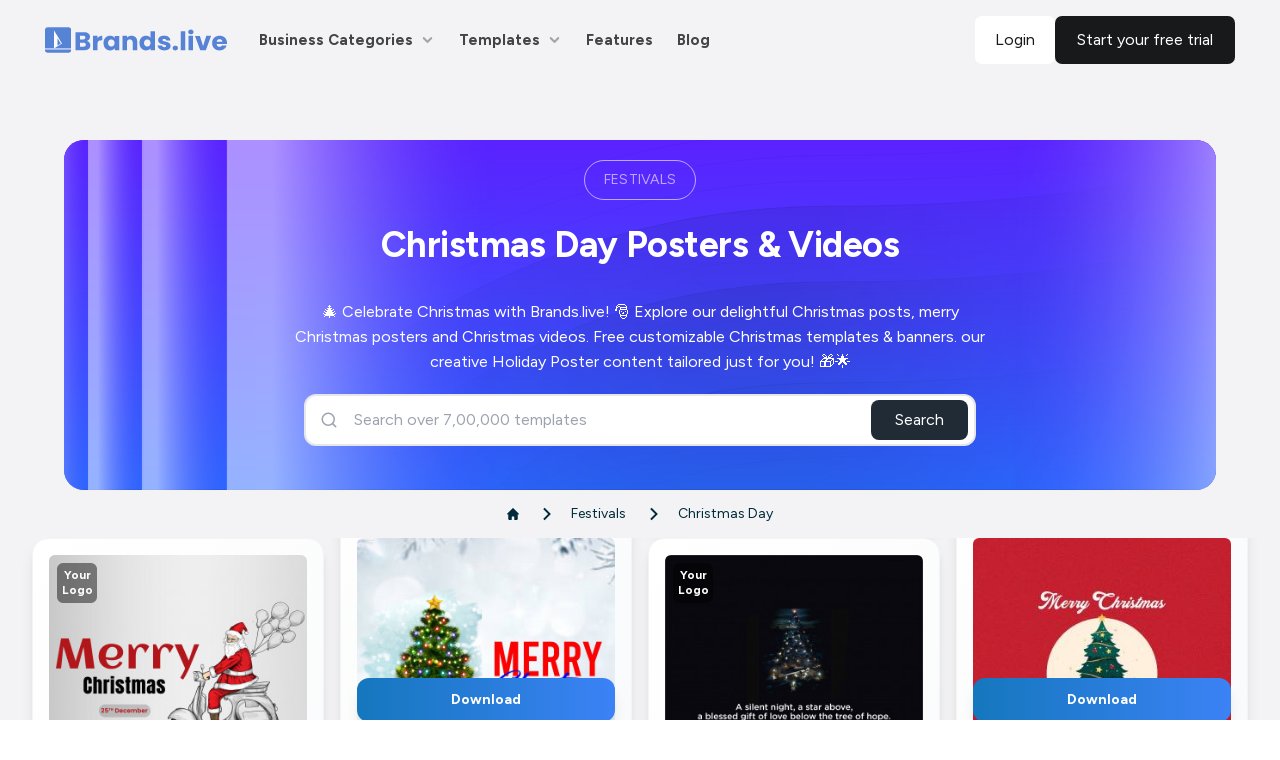

--- FILE ---
content_type: text/css; charset=UTF-8
request_url: https://brands.live/_next/static/css/0d937a09c7d3f945.css
body_size: 36102
content:
/*! tailwindcss v3.3.3 | MIT License | https://tailwindcss.com*/*,:after,:before{border:0 solid #e5e7eb;box-sizing:border-box}:after,:before{--tw-content:""}html{line-height:1.5;-webkit-text-size-adjust:100%;font-family:ui-sans-serif,system-ui,-apple-system,BlinkMacSystemFont,Segoe UI,Roboto,Helvetica Neue,Arial,Noto Sans,sans-serif,Apple Color Emoji,Segoe UI Emoji,Segoe UI Symbol,Noto Color Emoji;font-feature-settings:normal;font-variation-settings:normal;-moz-tab-size:4;-o-tab-size:4;tab-size:4}body{line-height:inherit;margin:0}hr{border-top-width:1px;color:inherit;height:0}abbr:where([title]){-webkit-text-decoration:underline dotted;text-decoration:underline dotted}h1,h2,h3,h4,h5,h6{font-size:inherit;font-weight:inherit}a{color:inherit;text-decoration:inherit}b,strong{font-weight:bolder}code,kbd,pre,samp{font-family:ui-monospace,SFMono-Regular,Menlo,Monaco,Consolas,Liberation Mono,Courier New,monospace;font-size:1em}small{font-size:80%}sub,sup{font-size:75%;line-height:0;position:relative;vertical-align:baseline}sub{bottom:-.25em}sup{top:-.5em}table{border-collapse:collapse;border-color:inherit;text-indent:0}button,input,optgroup,select,textarea{color:inherit;font-family:inherit;font-feature-settings:inherit;font-size:100%;font-variation-settings:inherit;font-weight:inherit;line-height:inherit;margin:0;padding:0}button,select{text-transform:none}[type=button],[type=reset],[type=submit],button{-webkit-appearance:button;background-color:transparent;background-image:none}:-moz-focusring{outline:auto}:-moz-ui-invalid{box-shadow:none}progress{vertical-align:baseline}::-webkit-inner-spin-button,::-webkit-outer-spin-button{height:auto}[type=search]{-webkit-appearance:textfield;outline-offset:-2px}::-webkit-search-decoration{-webkit-appearance:none}::-webkit-file-upload-button{-webkit-appearance:button;font:inherit}summary{display:list-item}blockquote,dd,dl,fieldset,figure,h1,h2,h3,h4,h5,h6,hr,p,pre{margin:0}fieldset,legend{padding:0}menu,ol,ul{list-style:none;margin:0;padding:0}dialog{padding:0}textarea{resize:vertical}input::-moz-placeholder,textarea::-moz-placeholder{color:#9ca3af;opacity:1}input::placeholder,textarea::placeholder{color:#9ca3af;opacity:1}[role=button],button{cursor:pointer}:disabled{cursor:default}audio,canvas,embed,iframe,img,object,svg,video{display:block;vertical-align:middle}img,video{height:auto;max-width:100%}[hidden]{display:none}html{font-family:DM Sans,sans-serif}*,:after,:before{--tw-border-spacing-x:0;--tw-border-spacing-y:0;--tw-translate-x:0;--tw-translate-y:0;--tw-rotate:0;--tw-skew-x:0;--tw-skew-y:0;--tw-scale-x:1;--tw-scale-y:1;--tw-pan-x: ;--tw-pan-y: ;--tw-pinch-zoom: ;--tw-scroll-snap-strictness:proximity;--tw-gradient-from-position: ;--tw-gradient-via-position: ;--tw-gradient-to-position: ;--tw-ordinal: ;--tw-slashed-zero: ;--tw-numeric-figure: ;--tw-numeric-spacing: ;--tw-numeric-fraction: ;--tw-ring-inset: ;--tw-ring-offset-width:0px;--tw-ring-offset-color:#fff;--tw-ring-color:rgba(59,130,246,.5);--tw-ring-offset-shadow:0 0 #0000;--tw-ring-shadow:0 0 #0000;--tw-shadow:0 0 #0000;--tw-shadow-colored:0 0 #0000;--tw-blur: ;--tw-brightness: ;--tw-contrast: ;--tw-grayscale: ;--tw-hue-rotate: ;--tw-invert: ;--tw-saturate: ;--tw-sepia: ;--tw-drop-shadow: ;--tw-backdrop-blur: ;--tw-backdrop-brightness: ;--tw-backdrop-contrast: ;--tw-backdrop-grayscale: ;--tw-backdrop-hue-rotate: ;--tw-backdrop-invert: ;--tw-backdrop-opacity: ;--tw-backdrop-saturate: ;--tw-backdrop-sepia: }::backdrop{--tw-border-spacing-x:0;--tw-border-spacing-y:0;--tw-translate-x:0;--tw-translate-y:0;--tw-rotate:0;--tw-skew-x:0;--tw-skew-y:0;--tw-scale-x:1;--tw-scale-y:1;--tw-pan-x: ;--tw-pan-y: ;--tw-pinch-zoom: ;--tw-scroll-snap-strictness:proximity;--tw-gradient-from-position: ;--tw-gradient-via-position: ;--tw-gradient-to-position: ;--tw-ordinal: ;--tw-slashed-zero: ;--tw-numeric-figure: ;--tw-numeric-spacing: ;--tw-numeric-fraction: ;--tw-ring-inset: ;--tw-ring-offset-width:0px;--tw-ring-offset-color:#fff;--tw-ring-color:rgba(59,130,246,.5);--tw-ring-offset-shadow:0 0 #0000;--tw-ring-shadow:0 0 #0000;--tw-shadow:0 0 #0000;--tw-shadow-colored:0 0 #0000;--tw-blur: ;--tw-brightness: ;--tw-contrast: ;--tw-grayscale: ;--tw-hue-rotate: ;--tw-invert: ;--tw-saturate: ;--tw-sepia: ;--tw-drop-shadow: ;--tw-backdrop-blur: ;--tw-backdrop-brightness: ;--tw-backdrop-contrast: ;--tw-backdrop-grayscale: ;--tw-backdrop-hue-rotate: ;--tw-backdrop-invert: ;--tw-backdrop-opacity: ;--tw-backdrop-saturate: ;--tw-backdrop-sepia: }.container{margin-left:auto;margin-right:auto;padding-left:16px;padding-right:16px;width:100%}@media (min-width:150px){.container{max-width:150px}}@media (min-width:350px){.container{max-width:350px}}@media (min-width:540px){.container{max-width:540px}}@media (min-width:720px){.container{max-width:720px}}@media (min-width:960px){.container{max-width:960px}}@media (min-width:1140px){.container{max-width:1140px}}@media (min-width:1280px){.container{max-width:1280px}}@media (min-width:1320px){.container{max-width:1320px}}@media (min-width:1440px){.container{max-width:1440px}}.sr-only{height:1px;margin:-1px;overflow:hidden;padding:0;position:absolute;width:1px;clip:rect(0,0,0,0);border-width:0;white-space:nowrap}.pointer-events-none{pointer-events:none}.pointer-events-auto{pointer-events:auto}.\!visible{visibility:visible!important}.visible{visibility:visible}.invisible{visibility:hidden}.collapse{visibility:collapse}.static{position:static}.fixed{position:fixed}.absolute{position:absolute}.relative{position:relative}.sticky{position:sticky}.inset-0{inset:0}.inset-x-0{left:0;right:0}.inset-x-3{left:.75rem;right:.75rem}.inset-y-0{bottom:0;top:0}.inset-y-2\/4{bottom:50%;top:50%}.-bottom-0{bottom:0}.-bottom-1{bottom:-.25rem}.-bottom-5{bottom:-1.25rem}.-bottom-full{bottom:-100%}.-left-10{left:-2.5rem}.-left-16{left:-4rem}.-left-2{left:-.5rem}.-left-48{left:-12rem}.-right-10{right:-2.5rem}.-right-2{right:-.5rem}.-right-8{right:-2rem}.-top-2{top:-.5rem}.-top-24{top:-6rem}.-top-3{top:-.75rem}.bottom-0{bottom:0}.bottom-1\/2{bottom:50%}.bottom-1\/3{bottom:33.333333%}.bottom-1\/4{bottom:25%}.bottom-10{bottom:2.5rem}.bottom-16{bottom:4rem}.bottom-20{bottom:5rem}.bottom-24{bottom:6rem}.bottom-3{bottom:.75rem}.bottom-32{bottom:8rem}.bottom-4{bottom:1rem}.bottom-5{bottom:1.25rem}.bottom-6{bottom:1.5rem}.bottom-8{bottom:2rem}.bottom-\[-25px\]{bottom:-25px}.bottom-\[-30px\]{bottom:-30px}.bottom-\[-60px\]{bottom:-60px}.bottom-\[-70px\]{bottom:-70px}.bottom-\[17px\]{bottom:17px}.bottom-\[20px\]{bottom:20px}.bottom-\[50\%\]{bottom:50%}.bottom-\[80px\]{bottom:80px}.bottom-\[85px\]{bottom:85px}.bottom-\[8px\]{bottom:8px}.bottom-full{bottom:100%}.end-0{inset-inline-end:0}.left-0{left:0}.left-0\.5{left:.125rem}.left-1{left:.25rem}.left-1\/2{left:50%}.left-1\/3{left:33.333333%}.left-1\/4{left:25%}.left-10{left:2.5rem}.left-2{left:.5rem}.left-20{left:5rem}.left-3{left:.75rem}.left-3\/4{left:75%}.left-32{left:8rem}.left-4{left:1rem}.left-40{left:10rem}.left-6{left:1.5rem}.left-8{left:2rem}.left-\[-192px\]{left:-192px}.left-\[-28px\]{left:-28px}.left-\[-3px\]{left:-3px}.left-\[-56px\]{left:-56px}.left-\[-7\.25rem\]{left:-7.25rem}.left-\[10px\]{left:10px}.left-\[120px\]{left:120px}.left-\[15\%\]{left:15%}.left-\[15px\]{left:15px}.left-\[20px\]{left:20px}.left-\[22px\]{left:22px}.left-\[2px\]{left:2px}.left-\[3\%\]{left:3%}.left-\[30px\]{left:30px}.left-\[36\%\]{left:36%}.left-\[40\%\]{left:40%}.left-\[40px\]{left:40px}.left-\[43\%\]{left:43%}.left-\[45\%\]{left:45%}.left-\[61\%\]{left:61%}.left-\[80px\]{left:80px}.right-0{right:0}.right-1{right:.25rem}.right-1\.5{right:.375rem}.right-1\/2{right:50%}.right-1\/3{right:33.333333%}.right-1\/4{right:25%}.right-10{right:2.5rem}.right-16{right:4rem}.right-2{right:.5rem}.right-20{right:5rem}.right-3{right:.75rem}.right-32{right:8rem}.right-4{right:1rem}.right-5{right:1.25rem}.right-6{right:1.5rem}.right-8{right:2rem}.right-\[-10px\]{right:-10px}.right-\[-20px\]{right:-20px}.right-\[-30px\]{right:-30px}.right-\[-72px\]{right:-72px}.right-\[-80px\]{right:-80px}.right-\[10px\]{right:10px}.right-\[12px\]{right:12px}.right-\[16px\]{right:16px}.right-\[19px\]{right:19px}.right-\[20px\]{right:20px}.right-\[2px\]{right:2px}.right-\[5px\]{right:5px}.right-\[60px\]{right:60px}.right-\[8px\]{right:8px}.start-0{inset-inline-start:0}.top-0{top:0}.top-0\.5{top:.125rem}.top-1{top:.25rem}.top-1\.5{top:.375rem}.top-1\/2{top:50%}.top-1\/3{top:33.333333%}.top-1\/4{top:25%}.top-10{top:2.5rem}.top-12{top:3rem}.top-16{top:4rem}.top-2{top:.5rem}.top-2\/3{top:66.666667%}.top-2\/4{top:50%}.top-20{top:5rem}.top-3{top:.75rem}.top-32{top:8rem}.top-4{top:1rem}.top-40{top:10rem}.top-5{top:1.25rem}.top-6{top:1.5rem}.top-8{top:2rem}.top-\[-0\.35rem\]{top:-.35rem}.top-\[-1\.25rem\]{top:-1.25rem}.top-\[-20px\]{top:-20px}.top-\[-400px\]{top:-400px}.top-\[-40px\]{top:-40px}.top-\[-5px\]{top:-5px}.top-\[100\%\]{top:100%}.top-\[10px\]{top:10px}.top-\[11px\]{top:11px}.top-\[120px\]{top:120px}.top-\[15px\]{top:15px}.top-\[17px\]{top:17px}.top-\[18px\]{top:18px}.top-\[19px\]{top:19px}.top-\[20px\]{top:20px}.top-\[24px\]{top:24px}.top-\[40\%\]{top:40%}.top-\[40px\]{top:40px}.top-\[45\%\]{top:45%}.top-\[50px\]{top:50px}.top-\[55\%\]{top:55%}.top-\[55px\]{top:55px}.top-\[56px\]{top:56px}.top-\[60px\]{top:60px}.top-\[64px\]{top:64px}.top-\[6px\]{top:6px}.top-\[70px\]{top:70px}.top-\[75px\]{top:75px}.top-\[80px\]{top:80px}.top-\[82px\]{top:82px}.top-\[8px\]{top:8px}.top-full{top:100%}.-z-10{z-index:-10}.z-0{z-index:0}.z-10{z-index:10}.z-20{z-index:20}.z-30{z-index:30}.z-40{z-index:40}.z-50{z-index:50}.z-\[-1\]{z-index:-1}.z-\[-50\]{z-index:-50}.z-\[100\]{z-index:100}.z-\[1055\]{z-index:1055}.z-\[2000\]{z-index:2000}.z-\[30\]{z-index:30}.z-\[51\]{z-index:51}.z-\[9999999999999\]{z-index:9999999999999}.z-\[9999999999\]{z-index:9999999999}.z-\[99999\]{z-index:99999}.z-\[9999\]{z-index:9999}.z-\[999\]{z-index:999}.order-1{order:1}.order-3{order:3}.col-span-1{grid-column:span 1/span 1}.row-span-1{grid-row:span 1/span 1}.float-right{float:right}.float-left{float:left}.m-0{margin:0}.m-2{margin:.5rem}.m-3{margin:.75rem}.m-4{margin:1rem}.m-auto{margin:auto}.-mx-2{margin-left:-.5rem;margin-right:-.5rem}.-mx-3{margin-left:-.75rem;margin-right:-.75rem}.-mx-4{margin-left:-1rem;margin-right:-1rem}.mx-0{margin-left:0;margin-right:0}.mx-1{margin-left:.25rem;margin-right:.25rem}.mx-2{margin-left:.5rem;margin-right:.5rem}.mx-4{margin-left:1rem;margin-right:1rem}.mx-5{margin-left:1.25rem;margin-right:1.25rem}.mx-8{margin-left:2rem;margin-right:2rem}.mx-\[20px\]{margin-left:20px;margin-right:20px}.mx-\[23px\]{margin-left:23px;margin-right:23px}.mx-auto{margin-left:auto;margin-right:auto}.my-0{margin-bottom:0;margin-top:0}.my-1{margin-bottom:.25rem;margin-top:.25rem}.my-10{margin-bottom:2.5rem;margin-top:2.5rem}.my-12{margin-bottom:3rem;margin-top:3rem}.my-2{margin-bottom:.5rem;margin-top:.5rem}.my-2\.5{margin-bottom:.625rem;margin-top:.625rem}.my-3{margin-bottom:.75rem;margin-top:.75rem}.my-4{margin-bottom:1rem;margin-top:1rem}.my-5{margin-bottom:1.25rem;margin-top:1.25rem}.my-8{margin-bottom:2rem;margin-top:2rem}.my-\[10px\]{margin-bottom:10px;margin-top:10px}.my-\[15px\]{margin-bottom:15px;margin-top:15px}.my-\[16px\]{margin-bottom:16px;margin-top:16px}.my-\[20px\]{margin-bottom:20px;margin-top:20px}.my-\[25px\]{margin-bottom:25px;margin-top:25px}.my-\[36px\]{margin-bottom:36px;margin-top:36px}.my-\[40px\]{margin-bottom:40px;margin-top:40px}.my-\[5px\]{margin-bottom:5px;margin-top:5px}.my-\[6px\]{margin-bottom:6px;margin-top:6px}.-mb-px{margin-bottom:-1px}.-ml-1{margin-left:-.25rem}.-mr-1{margin-right:-.25rem}.-mt-1{margin-top:-.25rem}.-mt-2{margin-top:-.5rem}.-mt-8{margin-top:-2rem}.mb-0{margin-bottom:0}.mb-1{margin-bottom:.25rem}.mb-10{margin-bottom:2.5rem}.mb-12{margin-bottom:3rem}.mb-2{margin-bottom:.5rem}.mb-2\.5{margin-bottom:.625rem}.mb-3{margin-bottom:.75rem}.mb-4{margin-bottom:1rem}.mb-5{margin-bottom:1.25rem}.mb-6{margin-bottom:1.5rem}.mb-7{margin-bottom:1.75rem}.mb-8{margin-bottom:2rem}.mb-\[10px\]{margin-bottom:10px}.mb-\[12px\]{margin-bottom:12px}.mb-\[150px\]{margin-bottom:150px}.mb-\[15px\]{margin-bottom:15px}.mb-\[16px\]{margin-bottom:16px}.mb-\[18px\]{margin-bottom:18px}.mb-\[20px\]{margin-bottom:20px}.mb-\[22px\]{margin-bottom:22px}.mb-\[24px\]{margin-bottom:24px}.mb-\[25px\]{margin-bottom:25px}.mb-\[30px\]{margin-bottom:30px}.mb-\[36px\]{margin-bottom:36px}.mb-\[40px\]{margin-bottom:40px}.mb-\[46px\]{margin-bottom:46px}.mb-\[4px\]{margin-bottom:4px}.mb-\[50px\]{margin-bottom:50px}.mb-\[5px\]{margin-bottom:5px}.mb-\[67px\]{margin-bottom:67px}.mb-\[7px\]{margin-bottom:7px}.me-1{margin-inline-end:.25rem}.me-2{margin-inline-end:.5rem}.me-3{margin-inline-end:.75rem}.me-4{margin-inline-end:1rem}.ml-0{margin-left:0}.ml-1{margin-left:.25rem}.ml-2{margin-left:.5rem}.ml-3{margin-left:.75rem}.ml-3\.5{margin-left:.875rem}.ml-4{margin-left:1rem}.ml-5{margin-left:1.25rem}.ml-6{margin-left:1.5rem}.ml-8{margin-left:2rem}.ml-\[-400px\]{margin-left:-400px}.ml-\[-90px\]{margin-left:-90px}.ml-\[10px\]{margin-left:10px}.ml-\[12px\]{margin-left:12px}.ml-\[14px\]{margin-left:14px}.ml-\[20px\]{margin-left:20px}.ml-\[3\.5px\]{margin-left:3.5px}.ml-\[30px\]{margin-left:30px}.ml-\[4px\]{margin-left:4px}.ml-\[5\%\]{margin-left:5%}.ml-\[6px\]{margin-left:6px}.ml-\[7px\]{margin-left:7px}.ml-auto{margin-left:auto}.mr-0{margin-right:0}.mr-0\.5{margin-right:.125rem}.mr-1{margin-right:.25rem}.mr-1\.5{margin-right:.375rem}.mr-2{margin-right:.5rem}.mr-3{margin-right:.75rem}.mr-4{margin-right:1rem}.mr-5{margin-right:1.25rem}.mr-6{margin-right:1.5rem}.mr-\[16px\]{margin-right:16px}.mr-\[50px\]{margin-right:50px}.mr-\[8px\]{margin-right:8px}.mr-auto{margin-right:auto}.ms-2{margin-inline-start:.5rem}.mt-0{margin-top:0}.mt-0\.5{margin-top:.125rem}.mt-1{margin-top:.25rem}.mt-10{margin-top:2.5rem}.mt-12{margin-top:3rem}.mt-14{margin-top:3.5rem}.mt-16{margin-top:4rem}.mt-2{margin-top:.5rem}.mt-2\.5{margin-top:.625rem}.mt-3{margin-top:.75rem}.mt-32{margin-top:8rem}.mt-4{margin-top:1rem}.mt-5{margin-top:1.25rem}.mt-6{margin-top:1.5rem}.mt-7{margin-top:1.75rem}.mt-8{margin-top:2rem}.mt-\[-135px\]{margin-top:-135px}.mt-\[-50px\]{margin-top:-50px}.mt-\[-70px\]{margin-top:-70px}.mt-\[0\.3rem\]{margin-top:.3rem}.mt-\[0px\]{margin-top:0}.mt-\[100px\]{margin-top:100px}.mt-\[10px\]{margin-top:10px}.mt-\[12px\]{margin-top:12px}.mt-\[150px\]{margin-top:150px}.mt-\[15px\]{margin-top:15px}.mt-\[16px\]{margin-top:16px}.mt-\[20px\]{margin-top:20px}.mt-\[24px\]{margin-top:24px}.mt-\[26px\]{margin-top:26px}.mt-\[2px\]{margin-top:2px}.mt-\[30px\]{margin-top:30px}.mt-\[32px\]{margin-top:32px}.mt-\[34px\]{margin-top:34px}.mt-\[36px\]{margin-top:36px}.mt-\[40px\]{margin-top:40px}.mt-\[43px\]{margin-top:43px}.mt-\[50px\]{margin-top:50px}.mt-\[52px\]{margin-top:52px}.mt-\[5px\]{margin-top:5px}.mt-\[60px\]{margin-top:60px}.mt-\[65px\]{margin-top:65px}.mt-\[70px\]{margin-top:70px}.mt-\[80px\]{margin-top:80px}.mt-\[8px\]{margin-top:8px}.mt-\[90px\]{margin-top:90px}.mt-auto{margin-top:auto}.box-border{box-sizing:border-box}.box-content{box-sizing:content-box}.line-clamp-1{-webkit-line-clamp:1}.line-clamp-1,.line-clamp-2{display:-webkit-box;overflow:hidden;-webkit-box-orient:vertical}.line-clamp-2{-webkit-line-clamp:2}.line-clamp-3{display:-webkit-box;overflow:hidden;-webkit-box-orient:vertical;-webkit-line-clamp:3}.block{display:block}.inline-block{display:inline-block}.inline{display:inline}.flex{display:flex}.inline-flex{display:inline-flex}.table{display:table}.grid{display:grid}.contents{display:contents}.hidden{display:none}.aspect-\[4\/4\]{aspect-ratio:4/4}.aspect-square{aspect-ratio:1/1}.aspect-video{aspect-ratio:16/9}.h-0{height:0}.h-0\.5{height:.125rem}.h-1{height:.25rem}.h-1\/3{height:33.333333%}.h-10{height:2.5rem}.h-11{height:2.75rem}.h-12{height:3rem}.h-14{height:3.5rem}.h-16{height:4rem}.h-2{height:.5rem}.h-2\.5{height:.625rem}.h-20{height:5rem}.h-24{height:6rem}.h-28{height:7rem}.h-3{height:.75rem}.h-3\.5{height:.875rem}.h-3\/5{height:60%}.h-32{height:8rem}.h-36{height:9rem}.h-4{height:1rem}.h-40{height:10rem}.h-44{height:11rem}.h-48{height:12rem}.h-5{height:1.25rem}.h-52{height:13rem}.h-56{height:14rem}.h-6{height:1.5rem}.h-60{height:15rem}.h-64{height:16rem}.h-7{height:1.75rem}.h-72{height:18rem}.h-8{height:2rem}.h-80{height:20rem}.h-9{height:2.25rem}.h-96{height:24rem}.h-\[100px\]{height:100px}.h-\[100vh\]{height:100vh}.h-\[10px\]{height:10px}.h-\[1200px\]{height:1200px}.h-\[130px\]{height:130px}.h-\[140px\]{height:140px}.h-\[148px\]{height:148px}.h-\[160px\]{height:160px}.h-\[170px\]{height:170px}.h-\[180px\]{height:180px}.h-\[1px\]{height:1px}.h-\[200px\]{height:200px}.h-\[20px\]{height:20px}.h-\[250px\]{height:250px}.h-\[25px\]{height:25px}.h-\[280px\]{height:280px}.h-\[300px\]{height:300px}.h-\[30px\]{height:30px}.h-\[350px\]{height:350px}.h-\[35px\]{height:35px}.h-\[362px\]{height:362px}.h-\[40px\]{height:40px}.h-\[40vh\]{height:40vh}.h-\[43px\]{height:43px}.h-\[44px\]{height:44px}.h-\[45px\]{height:45px}.h-\[46px\]{height:46px}.h-\[48px\]{height:48px}.h-\[500px\]{height:500px}.h-\[50px\]{height:50px}.h-\[50vh\]{height:50vh}.h-\[550px\]{height:550px}.h-\[55px\]{height:55px}.h-\[56px\]{height:56px}.h-\[600px\]{height:600px}.h-\[60px\]{height:60px}.h-\[60vh\]{height:60vh}.h-\[65px\]{height:65px}.h-\[66px\]{height:66px}.h-\[70\%\]{height:70%}.h-\[70px\]{height:70px}.h-\[70vh\]{height:70vh}.h-\[75vh\]{height:75vh}.h-\[80px\]{height:80px}.h-\[80vh\]{height:80vh}.h-\[900px\]{height:900px}.h-\[90px\]{height:90px}.h-\[calc\(100\%-50px\)\]{height:calc(100% - 50px)}.h-\[calc\(100vh-120px\)\]{height:calc(100vh - 120px)}.h-\[calc\(100vh-180px\)\]{height:calc(100vh - 180px)}.h-\[calc\(100vh-230px\)\]{height:calc(100vh - 230px)}.h-\[calc\(100vh-50px\)\]{height:calc(100vh - 50px)}.h-\[calc\(100vh-80px\)\]{height:calc(100vh - 80px)}.h-auto{height:auto}.h-full{height:100%}.h-screen{height:100vh}.max-h-0{max-height:0}.max-h-16{max-height:4rem}.max-h-24{max-height:6rem}.max-h-36{max-height:9rem}.max-h-60{max-height:15rem}.max-h-64{max-height:16rem}.max-h-96{max-height:24rem}.max-h-\[100vh\]{max-height:100vh}.max-h-\[150px\]{max-height:150px}.max-h-\[200px\]{max-height:200px}.max-h-\[220px\]{max-height:220px}.max-h-\[250px\]{max-height:250px}.max-h-\[300px\]{max-height:300px}.max-h-\[330px\]{max-height:330px}.max-h-\[350px\]{max-height:350px}.max-h-\[3px\]{max-height:3px}.max-h-\[400px\]{max-height:400px}.max-h-\[420px\]{max-height:420px}.max-h-\[450px\]{max-height:450px}.max-h-\[500px\]{max-height:500px}.max-h-\[550px\]{max-height:550px}.max-h-\[600px\]{max-height:600px}.max-h-\[650px\]{max-height:650px}.max-h-\[70vh\]{max-height:70vh}.max-h-\[80\%\]{max-height:80%}.max-h-\[80vh\]{max-height:80vh}.max-h-\[90vh\]{max-height:90vh}.max-h-\[92vh\]{max-height:92vh}.max-h-\[95vh\]{max-height:95vh}.max-h-full{max-height:100%}.max-h-screen{max-height:100vh}.min-h-\[100px\]{min-height:100px}.min-h-\[110px\]{min-height:110px}.min-h-\[150px\]{min-height:150px}.min-h-\[16rem\]{min-height:16rem}.min-h-\[200px\]{min-height:200px}.min-h-\[253px\]{min-height:253px}.min-h-\[300px\]{min-height:300px}.min-h-\[400px\]{min-height:400px}.min-h-\[450px\]{min-height:450px}.min-h-\[46px\]{min-height:46px}.min-h-full{min-height:100%}.min-h-screen{min-height:100vh}.w-0{width:0}.w-1{width:.25rem}.w-1\/2{width:50%}.w-1\/3{width:33.333333%}.w-1\/4{width:25%}.w-10{width:2.5rem}.w-11{width:2.75rem}.w-11\/12{width:91.666667%}.w-12{width:3rem}.w-14{width:3.5rem}.w-16{width:4rem}.w-2{width:.5rem}.w-2\/12{width:16.666667%}.w-2\/3{width:66.666667%}.w-2\/4{width:50%}.w-2\/5{width:40%}.w-2\/6{width:33.333333%}.w-20{width:5rem}.w-24{width:6rem}.w-28{width:7rem}.w-3{width:.75rem}.w-3\.5{width:.875rem}.w-3\/12{width:25%}.w-3\/4{width:75%}.w-3\/5{width:60%}.w-32{width:8rem}.w-4{width:1rem}.w-4\/12{width:33.333333%}.w-4\/5{width:80%}.w-4\/6{width:66.666667%}.w-40{width:10rem}.w-44{width:11rem}.w-48{width:12rem}.w-5{width:1.25rem}.w-6{width:1.5rem}.w-60{width:15rem}.w-64{width:16rem}.w-7{width:1.75rem}.w-72{width:18rem}.w-8{width:2rem}.w-80{width:20rem}.w-9{width:2.25rem}.w-96{width:24rem}.w-\[1\.5em\]{width:1.5em}.w-\[100px\]{width:100px}.w-\[110px\]{width:110px}.w-\[120px\]{width:120px}.w-\[130px\]{width:130px}.w-\[140px\]{width:140px}.w-\[148px\]{width:148px}.w-\[15\%\]{width:15%}.w-\[150\%\]{width:150%}.w-\[150px\]{width:150px}.w-\[170px\]{width:170px}.w-\[180px\]{width:180px}.w-\[182px\]{width:182px}.w-\[18rem\]{width:18rem}.w-\[20\%\]{width:20%}.w-\[200px\]{width:200px}.w-\[208px\]{width:208px}.w-\[20px\]{width:20px}.w-\[210px\]{width:210px}.w-\[250px\]{width:250px}.w-\[25px\]{width:25px}.w-\[275px\]{width:275px}.w-\[285px\]{width:285px}.w-\[300px\]{width:300px}.w-\[30px\]{width:30px}.w-\[320px\]{width:320px}.w-\[336px\]{width:336px}.w-\[35px\]{width:35px}.w-\[400px\]{width:400px}.w-\[40px\]{width:40px}.w-\[45px\]{width:45px}.w-\[48\%\]{width:48%}.w-\[4px\]{width:4px}.w-\[50\%\]{width:50%}.w-\[500px\]{width:500px}.w-\[50px\]{width:50px}.w-\[52px\]{width:52px}.w-\[55px\]{width:55px}.w-\[565px\]{width:565px}.w-\[56px\]{width:56px}.w-\[60\%\]{width:60%}.w-\[60px\]{width:60px}.w-\[624px\]{width:624px}.w-\[70\%\]{width:70%}.w-\[70px\]{width:70px}.w-\[80\%\]{width:80%}.w-\[80px\]{width:80px}.w-\[84px\]{width:84px}.w-\[90\%\]{width:90%}.w-\[93\%\]{width:93%}.w-\[94\%\]{width:94%}.w-\[95\%\]{width:95%}.w-\[96\%\]{width:96%}.w-\[97\%\]{width:97%}.w-\[calc\(100\%-20\%\)\]{width:80%}.w-\[calc\(100\%-420px\)\]{width:calc(100% - 420px)}.w-\[calc\(100\%-80px\)\]{width:calc(100% - 80px)}.w-auto{width:auto}.w-fit{width:-moz-fit-content;width:fit-content}.w-full{width:100%}.min-w-0{min-width:0}.min-w-\[1\.5em\]{min-width:1.5em}.min-w-\[200px\]{min-width:200px}.min-w-\[20px\]{min-width:20px}.min-w-\[220px\]{min-width:220px}.min-w-\[25px\]{min-width:25px}.min-w-\[350px\]{min-width:350px}.min-w-\[60px\]{min-width:60px}.min-w-\[775px\]{min-width:775px}.min-w-\[80px\]{min-width:80px}.min-w-\[85px\]{min-width:85px}.min-w-max{min-width:-moz-max-content;min-width:max-content}.max-w-2xl{max-width:42rem}.max-w-3xl{max-width:48rem}.max-w-4xl{max-width:56rem}.max-w-5xl{max-width:64rem}.max-w-6xl{max-width:72rem}.max-w-7xl{max-width:80rem}.max-w-\[100\%\]{max-width:100%}.max-w-\[100px\]{max-width:100px}.max-w-\[1080px\]{max-width:1080px}.max-w-\[1135px\]{max-width:1135px}.max-w-\[120px\]{max-width:120px}.max-w-\[1216px\]{max-width:1216px}.max-w-\[1300px\]{max-width:1300px}.max-w-\[1400px\]{max-width:1400px}.max-w-\[1440px\]{max-width:1440px}.max-w-\[15\%\]{max-width:15%}.max-w-\[160px\]{max-width:160px}.max-w-\[1700px\]{max-width:1700px}.max-w-\[180px\]{max-width:180px}.max-w-\[200px\]{max-width:200px}.max-w-\[202px\]{max-width:202px}.max-w-\[250px\]{max-width:250px}.max-w-\[300px\]{max-width:300px}.max-w-\[310px\]{max-width:310px}.max-w-\[350px\]{max-width:350px}.max-w-\[373\.34px\]{max-width:373.34px}.max-w-\[390px\]{max-width:390px}.max-w-\[400px\]{max-width:400px}.max-w-\[40px\]{max-width:40px}.max-w-\[410px\]{max-width:410px}.max-w-\[450px\]{max-width:450px}.max-w-\[50\%\]{max-width:50%}.max-w-\[500px\]{max-width:500px}.max-w-\[60\%\]{max-width:60%}.max-w-\[600px\]{max-width:600px}.max-w-\[620px\]{max-width:620px}.max-w-\[624px\]{max-width:624px}.max-w-\[634px\]{max-width:634px}.max-w-\[647px\]{max-width:647px}.max-w-\[650px\]{max-width:650px}.max-w-\[704px\]{max-width:704px}.max-w-\[705px\]{max-width:705px}.max-w-\[750px\]{max-width:750px}.max-w-\[80\%\]{max-width:80%}.max-w-\[800px\]{max-width:800px}.max-w-\[85\%\]{max-width:85%}.max-w-\[90\%\]{max-width:90%}.max-w-\[90vw\]{max-width:90vw}.max-w-\[920px\]{max-width:920px}.max-w-\[95\%\]{max-width:95%}.max-w-\[98\%\]{max-width:98%}.max-w-full{max-width:100%}.max-w-lg{max-width:32rem}.max-w-md{max-width:28rem}.max-w-none{max-width:none}.max-w-screen-lg{max-width:960px}.max-w-sm{max-width:24rem}.max-w-xl{max-width:36rem}.max-w-xs{max-width:20rem}.flex-1{flex:1 1 0%}.flex-none{flex:none}.flex-shrink-0{flex-shrink:0}.shrink{flex-shrink:1}.shrink-0{flex-shrink:0}.flex-grow,.grow{flex-grow:1}.basis-0{flex-basis:0px}.basis-10\/12{flex-basis:83.333333%}.basis-2\/12{flex-basis:16.666667%}.table-auto{table-layout:auto}.border-collapse{border-collapse:collapse}.origin-bottom{transform-origin:bottom}.origin-top{transform-origin:top}.origin-top-right{transform-origin:top right}.-translate-x-1\/2{--tw-translate-x:-50%}.-translate-x-1\/2,.-translate-x-\[30\%\]{transform:translate(var(--tw-translate-x),var(--tw-translate-y)) rotate(var(--tw-rotate)) skewX(var(--tw-skew-x)) skewY(var(--tw-skew-y)) scaleX(var(--tw-scale-x)) scaleY(var(--tw-scale-y))}.-translate-x-\[30\%\]{--tw-translate-x:-30%}.-translate-y-1{--tw-translate-y:-0.25rem}.-translate-y-1,.-translate-y-1\/2{transform:translate(var(--tw-translate-x),var(--tw-translate-y)) rotate(var(--tw-rotate)) skewX(var(--tw-skew-x)) skewY(var(--tw-skew-y)) scaleX(var(--tw-scale-x)) scaleY(var(--tw-scale-y))}.-translate-y-1\/2{--tw-translate-y:-50%}.-translate-y-3{--tw-translate-y:-0.75rem}.-translate-y-3,.translate-x-0{transform:translate(var(--tw-translate-x),var(--tw-translate-y)) rotate(var(--tw-rotate)) skewX(var(--tw-skew-x)) skewY(var(--tw-skew-y)) scaleX(var(--tw-scale-x)) scaleY(var(--tw-scale-y))}.translate-x-0{--tw-translate-x:0px}.translate-x-5{--tw-translate-x:1.25rem}.translate-x-5,.translate-x-\[-100\%\]{transform:translate(var(--tw-translate-x),var(--tw-translate-y)) rotate(var(--tw-rotate)) skewX(var(--tw-skew-x)) skewY(var(--tw-skew-y)) scaleX(var(--tw-scale-x)) scaleY(var(--tw-scale-y))}.translate-x-\[-100\%\]{--tw-translate-x:-100%}.translate-x-\[-35\%\]{--tw-translate-x:-35%}.translate-x-\[-35\%\],.translate-x-\[-50\%\]{transform:translate(var(--tw-translate-x),var(--tw-translate-y)) rotate(var(--tw-rotate)) skewX(var(--tw-skew-x)) skewY(var(--tw-skew-y)) scaleX(var(--tw-scale-x)) scaleY(var(--tw-scale-y))}.translate-x-\[-50\%\]{--tw-translate-x:-50%}.translate-x-\[125px\]{--tw-translate-x:125px}.translate-x-\[125px\],.translate-x-\[450px\]{transform:translate(var(--tw-translate-x),var(--tw-translate-y)) rotate(var(--tw-rotate)) skewX(var(--tw-skew-x)) skewY(var(--tw-skew-y)) scaleX(var(--tw-scale-x)) scaleY(var(--tw-scale-y))}.translate-x-\[450px\]{--tw-translate-x:450px}.translate-x-full{--tw-translate-x:100%}.translate-x-full,.translate-y-0{transform:translate(var(--tw-translate-x),var(--tw-translate-y)) rotate(var(--tw-rotate)) skewX(var(--tw-skew-x)) skewY(var(--tw-skew-y)) scaleX(var(--tw-scale-x)) scaleY(var(--tw-scale-y))}.translate-y-0{--tw-translate-y:0px}.translate-y-\[-50px\]{--tw-translate-y:-50px}.translate-y-\[-50px\],.translate-y-\[204px\]{transform:translate(var(--tw-translate-x),var(--tw-translate-y)) rotate(var(--tw-rotate)) skewX(var(--tw-skew-x)) skewY(var(--tw-skew-y)) scaleX(var(--tw-scale-x)) scaleY(var(--tw-scale-y))}.translate-y-\[204px\]{--tw-translate-y:204px}.translate-y-full{--tw-translate-y:100%}.rotate-0,.translate-y-full{transform:translate(var(--tw-translate-x),var(--tw-translate-y)) rotate(var(--tw-rotate)) skewX(var(--tw-skew-x)) skewY(var(--tw-skew-y)) scaleX(var(--tw-scale-x)) scaleY(var(--tw-scale-y))}.rotate-0{--tw-rotate:0deg}.rotate-180{--tw-rotate:180deg}.rotate-180,.rotate-45{transform:translate(var(--tw-translate-x),var(--tw-translate-y)) rotate(var(--tw-rotate)) skewX(var(--tw-skew-x)) skewY(var(--tw-skew-y)) scaleX(var(--tw-scale-x)) scaleY(var(--tw-scale-y))}.rotate-45{--tw-rotate:45deg}.rotate-90{--tw-rotate:90deg}.rotate-90,.rotate-\[-90deg\]{transform:translate(var(--tw-translate-x),var(--tw-translate-y)) rotate(var(--tw-rotate)) skewX(var(--tw-skew-x)) skewY(var(--tw-skew-y)) scaleX(var(--tw-scale-x)) scaleY(var(--tw-scale-y))}.rotate-\[-90deg\]{--tw-rotate:-90deg}.rotate-\[270deg\]{--tw-rotate:270deg}.rotate-\[270deg\],.rotate-\[340deg\]{transform:translate(var(--tw-translate-x),var(--tw-translate-y)) rotate(var(--tw-rotate)) skewX(var(--tw-skew-x)) skewY(var(--tw-skew-y)) scaleX(var(--tw-scale-x)) scaleY(var(--tw-scale-y))}.rotate-\[340deg\]{--tw-rotate:340deg}.scale-100{--tw-scale-x:1;--tw-scale-y:1}.scale-100,.scale-105{transform:translate(var(--tw-translate-x),var(--tw-translate-y)) rotate(var(--tw-rotate)) skewX(var(--tw-skew-x)) skewY(var(--tw-skew-y)) scaleX(var(--tw-scale-x)) scaleY(var(--tw-scale-y))}.scale-105{--tw-scale-x:1.05;--tw-scale-y:1.05}.scale-110{--tw-scale-x:1.1;--tw-scale-y:1.1}.scale-110,.scale-95{transform:translate(var(--tw-translate-x),var(--tw-translate-y)) rotate(var(--tw-rotate)) skewX(var(--tw-skew-x)) skewY(var(--tw-skew-y)) scaleX(var(--tw-scale-x)) scaleY(var(--tw-scale-y))}.scale-95{--tw-scale-x:.95;--tw-scale-y:.95}.transform{transform:translate(var(--tw-translate-x),var(--tw-translate-y)) rotate(var(--tw-rotate)) skewX(var(--tw-skew-x)) skewY(var(--tw-skew-y)) scaleX(var(--tw-scale-x)) scaleY(var(--tw-scale-y))}.transform-none{transform:none}@keyframes bounce{0%,to{animation-timing-function:cubic-bezier(.8,0,1,1);transform:translateY(-25%)}50%{animation-timing-function:cubic-bezier(0,0,.2,1);transform:none}}.animate-bounce{animation:bounce 1s infinite}@keyframes marquee{0%{transform:translateX(0)}to{transform:translateX(calc(-100% - var(--gap)))}}.animate-marquee{animation:marquee var(--duration) linear infinite}@keyframes marquee-vertical{0%{transform:translateY(0)}to{transform:translateY(calc(-100% - var(--gap)))}}.animate-marquee-vertical{animation:marquee-vertical var(--duration) linear infinite}@keyframes ping{75%,to{opacity:0;transform:scale(2)}}.animate-ping{animation:ping 1s cubic-bezier(0,0,.2,1) infinite}@keyframes pulse{50%{opacity:.5}}.animate-pulse{animation:pulse 2s cubic-bezier(.4,0,.6,1) infinite}@keyframes shimmer{0%,90%,to{background-position:calc(-100% - var(--shimmer-width)) 0}30%,60%{background-position:calc(100% + var(--shimmer-width)) 0}}.animate-shimmer{animation:shimmer 8s infinite}@keyframes spin{to{transform:rotate(1turn)}}.animate-spin{animation:spin 1s linear infinite}.cursor-auto{cursor:auto}.cursor-not-allowed{cursor:not-allowed}.cursor-pointer{cursor:pointer}.resize-none{resize:none}.resize{resize:both}.snap-x{scroll-snap-type:x var(--tw-scroll-snap-strictness)}.snap-mandatory{--tw-scroll-snap-strictness:mandatory}.snap-center{scroll-snap-align:center}.list-inside{list-style-position:inside}.list-decimal{list-style-type:decimal}.list-disc{list-style-type:disc}.list-none{list-style-type:none}.appearance-none{-webkit-appearance:none;-moz-appearance:none;appearance:none}.columns-1{-moz-columns:1;column-count:1}.columns-2{-moz-columns:2;column-count:2}.break-inside-avoid{-moz-column-break-inside:avoid;break-inside:avoid}.grid-cols-1{grid-template-columns:repeat(1,minmax(0,1fr))}.grid-cols-2{grid-template-columns:repeat(2,minmax(0,1fr))}.grid-cols-3{grid-template-columns:repeat(3,minmax(0,1fr))}.grid-cols-4{grid-template-columns:repeat(4,minmax(0,1fr))}.flex-row{flex-direction:row}.flex-row-reverse{flex-direction:row-reverse}.flex-col{flex-direction:column}.flex-col-reverse{flex-direction:column-reverse}.flex-wrap{flex-wrap:wrap}.flex-nowrap{flex-wrap:nowrap}.place-items-center{place-items:center}.content-center{align-content:center}.items-start{align-items:flex-start}.items-end{align-items:flex-end}.items-center{align-items:center}.items-stretch{align-items:stretch}.justify-start{justify-content:flex-start}.justify-end{justify-content:flex-end}.justify-center{justify-content:center}.justify-between{justify-content:space-between}.justify-around{justify-content:space-around}.gap-0{gap:0}.gap-0\.5{gap:.125rem}.gap-1{gap:.25rem}.gap-1\.5{gap:.375rem}.gap-2{gap:.5rem}.gap-2\.5{gap:.625rem}.gap-3{gap:.75rem}.gap-3\.5{gap:.875rem}.gap-4{gap:1rem}.gap-5{gap:1.25rem}.gap-6{gap:1.5rem}.gap-8{gap:2rem}.gap-\[10px\]{gap:10px}.gap-\[12px\]{gap:12px}.gap-\[14px\]{gap:14px}.gap-\[2px\]{gap:2px}.gap-\[4px\]{gap:4px}.gap-\[8px\]{gap:8px}.gap-x-2{-moz-column-gap:.5rem;column-gap:.5rem}.gap-x-3{-moz-column-gap:.75rem;column-gap:.75rem}.gap-x-4{-moz-column-gap:1rem;column-gap:1rem}.gap-x-6{-moz-column-gap:1.5rem;column-gap:1.5rem}.gap-x-8{-moz-column-gap:2rem;column-gap:2rem}.gap-y-2{row-gap:.5rem}.gap-y-3{row-gap:.75rem}.gap-y-4{row-gap:1rem}.gap-y-6{row-gap:1.5rem}.space-x-1>:not([hidden])~:not([hidden]){--tw-space-x-reverse:0;margin-left:calc(.25rem*(1 - var(--tw-space-x-reverse)));margin-right:calc(.25rem*var(--tw-space-x-reverse))}.space-x-2>:not([hidden])~:not([hidden]){--tw-space-x-reverse:0;margin-left:calc(.5rem*(1 - var(--tw-space-x-reverse)));margin-right:calc(.5rem*var(--tw-space-x-reverse))}.space-x-3>:not([hidden])~:not([hidden]){--tw-space-x-reverse:0;margin-left:calc(.75rem*(1 - var(--tw-space-x-reverse)));margin-right:calc(.75rem*var(--tw-space-x-reverse))}.space-x-4>:not([hidden])~:not([hidden]){--tw-space-x-reverse:0;margin-left:calc(1rem*(1 - var(--tw-space-x-reverse)));margin-right:calc(1rem*var(--tw-space-x-reverse))}.space-x-8>:not([hidden])~:not([hidden]){--tw-space-x-reverse:0;margin-left:calc(2rem*(1 - var(--tw-space-x-reverse)));margin-right:calc(2rem*var(--tw-space-x-reverse))}.space-y-1>:not([hidden])~:not([hidden]){--tw-space-y-reverse:0;margin-bottom:calc(.25rem*var(--tw-space-y-reverse));margin-top:calc(.25rem*(1 - var(--tw-space-y-reverse)))}.space-y-1\.5>:not([hidden])~:not([hidden]){--tw-space-y-reverse:0;margin-bottom:calc(.375rem*var(--tw-space-y-reverse));margin-top:calc(.375rem*(1 - var(--tw-space-y-reverse)))}.space-y-2>:not([hidden])~:not([hidden]){--tw-space-y-reverse:0;margin-bottom:calc(.5rem*var(--tw-space-y-reverse));margin-top:calc(.5rem*(1 - var(--tw-space-y-reverse)))}.space-y-3>:not([hidden])~:not([hidden]){--tw-space-y-reverse:0;margin-bottom:calc(.75rem*var(--tw-space-y-reverse));margin-top:calc(.75rem*(1 - var(--tw-space-y-reverse)))}.space-y-4>:not([hidden])~:not([hidden]){--tw-space-y-reverse:0;margin-bottom:calc(1rem*var(--tw-space-y-reverse));margin-top:calc(1rem*(1 - var(--tw-space-y-reverse)))}.space-y-5>:not([hidden])~:not([hidden]){--tw-space-y-reverse:0;margin-bottom:calc(1.25rem*var(--tw-space-y-reverse));margin-top:calc(1.25rem*(1 - var(--tw-space-y-reverse)))}.space-y-6>:not([hidden])~:not([hidden]){--tw-space-y-reverse:0;margin-bottom:calc(1.5rem*var(--tw-space-y-reverse));margin-top:calc(1.5rem*(1 - var(--tw-space-y-reverse)))}.divide-y>:not([hidden])~:not([hidden]){--tw-divide-y-reverse:0;border-bottom-width:calc(1px*var(--tw-divide-y-reverse));border-top-width:calc(1px*(1 - var(--tw-divide-y-reverse)))}.divide-gray-300>:not([hidden])~:not([hidden]){--tw-divide-opacity:1;border-color:rgb(209 213 219/var(--tw-divide-opacity))}.divide-slate-200>:not([hidden])~:not([hidden]){--tw-divide-opacity:1;border-color:rgb(226 232 240/var(--tw-divide-opacity))}.self-stretch{align-self:stretch}.overflow-auto{overflow:auto}.overflow-hidden{overflow:hidden}.overflow-x-auto{overflow-x:auto}.overflow-y-auto{overflow-y:auto}.overflow-x-hidden{overflow-x:hidden}.overflow-y-hidden{overflow-y:hidden}.overflow-x-scroll{overflow-x:scroll}.overflow-y-scroll{overflow-y:scroll}.truncate{overflow:hidden;white-space:nowrap}.text-ellipsis,.truncate{text-overflow:ellipsis}.whitespace-nowrap{white-space:nowrap}.break-words{overflow-wrap:break-word}.rounded{border-radius:.25rem}.rounded-2xl{border-radius:1rem}.rounded-3xl{border-radius:1.5rem}.rounded-\[0\.4375rem\]{border-radius:.4375rem}.rounded-\[0px_15\.129px_0px_0px\]{border-radius:0 15.129px 0 0}.rounded-\[10px\]{border-radius:10px}.rounded-\[12px\]{border-radius:12px}.rounded-\[16px\]{border-radius:16px}.rounded-\[20px\]{border-radius:20px}.rounded-\[30px\]{border-radius:30px}.rounded-\[40px\]{border-radius:40px}.rounded-\[4px\]{border-radius:4px}.rounded-\[7px\]{border-radius:7px}.rounded-\[8px\]{border-radius:8px}.rounded-\[96px\]{border-radius:96px}.rounded-\[999px\]{border-radius:999px}.rounded-\[var\(--radius-2xl\2c 16px\)\]{border-radius:var(--radius-2xl,16px)}.rounded-full{border-radius:9999px}.rounded-lg{border-radius:.5rem}.rounded-md{border-radius:.375rem}.rounded-none{border-radius:0}.rounded-sm{border-radius:.125rem}.rounded-xl{border-radius:.75rem}.rounded-b-lg{border-bottom-left-radius:.5rem;border-bottom-right-radius:.5rem}.rounded-b-md{border-bottom-left-radius:.375rem;border-bottom-right-radius:.375rem}.rounded-b-xl{border-bottom-left-radius:.75rem;border-bottom-right-radius:.75rem}.rounded-e-xl{border-end-end-radius:.75rem;border-start-end-radius:.75rem}.rounded-l-2xl{border-bottom-left-radius:1rem;border-top-left-radius:1rem}.rounded-l-full{border-bottom-left-radius:9999px;border-top-left-radius:9999px}.rounded-l-lg{border-bottom-left-radius:.5rem;border-top-left-radius:.5rem}.rounded-r-\[4px\]{border-bottom-right-radius:4px;border-top-right-radius:4px}.rounded-r-full{border-bottom-right-radius:9999px;border-top-right-radius:9999px}.rounded-r-lg{border-bottom-right-radius:.5rem;border-top-right-radius:.5rem}.rounded-t{border-top-left-radius:.25rem;border-top-right-radius:.25rem}.rounded-t-3xl{border-top-left-radius:1.5rem;border-top-right-radius:1.5rem}.rounded-t-lg{border-top-left-radius:.5rem;border-top-right-radius:.5rem}.rounded-t-md{border-top-left-radius:.375rem;border-top-right-radius:.375rem}.rounded-t-sm{border-top-left-radius:.125rem;border-top-right-radius:.125rem}.rounded-t-xl{border-top-left-radius:.75rem;border-top-right-radius:.75rem}.rounded-bl-\[11px\]{border-bottom-left-radius:11px}.rounded-bl-full{border-bottom-left-radius:9999px}.rounded-bl-md{border-bottom-left-radius:.375rem}.rounded-br-\[11px\]{border-bottom-right-radius:11px}.rounded-br-xl{border-bottom-right-radius:.75rem}.rounded-es-xl{border-end-start-radius:.75rem}.rounded-tl-full{border-top-left-radius:9999px}.rounded-tl-lg{border-top-left-radius:.5rem}.rounded-tl-none{border-top-left-radius:0}.rounded-tr-none{border-top-right-radius:0}.rounded-tr-xl{border-top-right-radius:.75rem}.border{border-width:1px}.border-0{border-width:0}.border-2{border-width:2px}.border-4{border-width:4px}.border-\[0\.853px\]{border-width:.853px}.border-b{border-bottom-width:1px}.border-b-2{border-bottom-width:2px}.border-l-2{border-left-width:2px}.border-l-4{border-left-width:4px}.border-r{border-right-width:1px}.border-r-2{border-right-width:2px}.border-r-4{border-right-width:4px}.border-t{border-top-width:1px}.border-t-0{border-top-width:0}.border-t-2{border-top-width:2px}.border-t-4{border-top-width:4px}.border-solid{border-style:solid}.border-dashed{border-style:dashed}.border-none{border-style:none}.border-\[\#20232D\],.border-\[\#20232d\]{--tw-border-opacity:1;border-color:rgb(32 35 45/var(--tw-border-opacity))}.border-\[\#375DFB\],.border-\[\#375dfb\]{--tw-border-opacity:1;border-color:rgb(55 93 251/var(--tw-border-opacity))}.border-\[\#377DFF\]{--tw-border-opacity:1;border-color:rgb(55 125 255/var(--tw-border-opacity))}.border-\[\#532B91\]{--tw-border-opacity:1;border-color:rgb(83 43 145/var(--tw-border-opacity))}.border-\[\#6c80c7\]{--tw-border-opacity:1;border-color:rgb(108 128 199/var(--tw-border-opacity))}.border-\[\#86868B\]{--tw-border-opacity:1;border-color:rgb(134 134 139/var(--tw-border-opacity))}.border-\[\#8E8EFF\]{--tw-border-opacity:1;border-color:rgb(142 142 255/var(--tw-border-opacity))}.border-\[\#8EC5FF\]{--tw-border-opacity:1;border-color:rgb(142 197 255/var(--tw-border-opacity))}.border-\[\#CBCFD7\]{--tw-border-opacity:1;border-color:rgb(203 207 215/var(--tw-border-opacity))}.border-\[\#D0D5DD\]{--tw-border-opacity:1;border-color:rgb(208 213 221/var(--tw-border-opacity))}.border-\[\#E2E4E9\]{--tw-border-opacity:1;border-color:rgb(226 228 233/var(--tw-border-opacity))}.border-\[\#EAECF0\]{--tw-border-opacity:1;border-color:rgb(234 236 240/var(--tw-border-opacity))}.border-\[\#FF5B5B\]{--tw-border-opacity:1;border-color:rgb(255 91 91/var(--tw-border-opacity))}.border-\[\#FF8E2D\]{--tw-border-opacity:1;border-color:rgb(255 142 45/var(--tw-border-opacity))}.border-\[\#FFF\]{--tw-border-opacity:1;border-color:rgb(255 255 255/var(--tw-border-opacity))}.border-\[\#c6c6c6\]{--tw-border-opacity:1;border-color:rgb(198 198 198/var(--tw-border-opacity))}.border-\[\#fff\]{--tw-border-opacity:1;border-color:rgb(255 255 255/var(--tw-border-opacity))}.border-\[\#ffffff99\]{border-color:#ffffff99}.border-\[rgba\(0\2c 0\2c 0\2c 0\.06\)\]{border-color:rgba(0,0,0,.06)}.border-\[rgba\(13\2c 34\2c 71\2c 0\.10\)\]{border-color:rgba(13,34,71,.1)}.border-\[rgba\(15\2c 15\2c 15\2c 0\.30\)\]{border-color:hsla(0,0%,6%,.3)}.border-\[rgba\(234\2c 236\2c 240\2c 0\.20\)\]{border-color:rgba(234,236,240,.2)}.border-\[var\(--Component-colors-Alpha-alpha-white-30\2c rgba\(255\2c 255\2c 255\2c 0\.30\)\)\]{border-color:var(--Component-colors-Alpha-alpha-white-30,hsla(0,0%,100%,.3))}.border-amber-200{--tw-border-opacity:1;border-color:rgb(253 230 138/var(--tw-border-opacity))}.border-amber-300{--tw-border-opacity:1;border-color:rgb(252 211 77/var(--tw-border-opacity))}.border-amber-400{--tw-border-opacity:1;border-color:rgb(251 191 36/var(--tw-border-opacity))}.border-amber-500{--tw-border-opacity:1;border-color:rgb(245 158 11/var(--tw-border-opacity))}.border-black{--tw-border-opacity:1;border-color:rgb(33 43 54/var(--tw-border-opacity))}.border-black\/10{border-color:rgba(33,43,54,.1)}.border-black\/5{border-color:rgba(33,43,54,.05)}.border-black\/\[0\.1\]{border-color:rgba(33,43,54,.1)}.border-blue-100{--tw-border-opacity:1;border-color:rgb(219 234 254/var(--tw-border-opacity))}.border-blue-200{--tw-border-opacity:1;border-color:rgb(191 219 254/var(--tw-border-opacity))}.border-blue-300{--tw-border-opacity:1;border-color:rgb(147 197 253/var(--tw-border-opacity))}.border-blue-400{--tw-border-opacity:1;border-color:rgb(96 165 250/var(--tw-border-opacity))}.border-blue-500{--tw-border-opacity:1;border-color:rgb(59 130 246/var(--tw-border-opacity))}.border-blue-600{--tw-border-opacity:1;border-color:rgb(37 99 235/var(--tw-border-opacity))}.border-blue-700{--tw-border-opacity:1;border-color:rgb(29 78 216/var(--tw-border-opacity))}.border-dark{--tw-border-opacity:1;border-color:rgb(9 14 52/var(--tw-border-opacity))}.border-emerald-200{--tw-border-opacity:1;border-color:rgb(167 243 208/var(--tw-border-opacity))}.border-gray-100{--tw-border-opacity:1;border-color:rgb(243 244 246/var(--tw-border-opacity))}.border-gray-200{--tw-border-opacity:1;border-color:rgb(229 231 235/var(--tw-border-opacity))}.border-gray-200\/50{border-color:rgba(229,231,235,.5)}.border-gray-300{--tw-border-opacity:1;border-color:rgb(209 213 219/var(--tw-border-opacity))}.border-gray-400{--tw-border-opacity:1;border-color:rgb(156 163 175/var(--tw-border-opacity))}.border-gray-700{--tw-border-opacity:1;border-color:rgb(55 65 81/var(--tw-border-opacity))}.border-green-200{--tw-border-opacity:1;border-color:rgb(187 247 208/var(--tw-border-opacity))}.border-green-300{--tw-border-opacity:1;border-color:rgb(134 239 172/var(--tw-border-opacity))}.border-green-500{--tw-border-opacity:1;border-color:rgb(34 197 94/var(--tw-border-opacity))}.border-inherit{border-color:inherit}.border-neutral-100{--tw-border-opacity:1;border-color:rgb(245 245 245/var(--tw-border-opacity))}.border-primary{--tw-border-opacity:1;border-color:rgb(21 119 189/var(--tw-border-opacity))}.border-purple-200{--tw-border-opacity:1;border-color:rgb(233 213 255/var(--tw-border-opacity))}.border-purple-500{--tw-border-opacity:1;border-color:rgb(168 85 247/var(--tw-border-opacity))}.border-purple-600{--tw-border-opacity:1;border-color:rgb(147 51 234/var(--tw-border-opacity))}.border-red-200{--tw-border-opacity:1;border-color:rgb(254 202 202/var(--tw-border-opacity))}.border-red-300{--tw-border-opacity:1;border-color:rgb(252 165 165/var(--tw-border-opacity))}.border-red-400{--tw-border-opacity:1;border-color:rgb(248 113 113/var(--tw-border-opacity))}.border-red-500{--tw-border-opacity:1;border-color:rgb(239 68 68/var(--tw-border-opacity))}.border-red-500\/30{border-color:rgba(239,68,68,.3)}.border-red-500\/50{border-color:rgba(239,68,68,.5)}.border-slate-100{--tw-border-opacity:1;border-color:rgb(241 245 249/var(--tw-border-opacity))}.border-slate-200{--tw-border-opacity:1;border-color:rgb(226 232 240/var(--tw-border-opacity))}.border-slate-300{--tw-border-opacity:1;border-color:rgb(203 213 225/var(--tw-border-opacity))}.border-slate-400{--tw-border-opacity:1;border-color:rgb(148 163 184/var(--tw-border-opacity))}.border-transparent{border-color:transparent}.border-white{--tw-border-opacity:1;border-color:rgb(255 255 255/var(--tw-border-opacity))}.border-white\/10{border-color:hsla(0,0%,100%,.1)}.border-white\/20{border-color:hsla(0,0%,100%,.2)}.border-white\/30{border-color:hsla(0,0%,100%,.3)}.border-b-\[\#DADDE3\]{--tw-border-opacity:1;border-bottom-color:rgb(218 221 227/var(--tw-border-opacity))}.border-b-\[\#E2E4E9\]{--tw-border-opacity:1;border-bottom-color:rgb(226 228 233/var(--tw-border-opacity))}.border-b-\[DADDE3\]{border-bottom-color:DADDE3}.border-l-gray-50{--tw-border-opacity:1;border-left-color:rgb(249 250 251/var(--tw-border-opacity))}.border-r-\[\#E2E4E9\]{--tw-border-opacity:1;border-right-color:rgb(226 228 233/var(--tw-border-opacity))}.border-r-slate-500{--tw-border-opacity:1;border-right-color:rgb(100 116 139/var(--tw-border-opacity))}.border-t-\[\#DADDE3\]{--tw-border-opacity:1;border-top-color:rgb(218 221 227/var(--tw-border-opacity))}.border-t-\[\#E2E4E9\]{--tw-border-opacity:1;border-top-color:rgb(226 228 233/var(--tw-border-opacity))}.border-t-gray-800{--tw-border-opacity:1;border-top-color:rgb(31 41 55/var(--tw-border-opacity))}.border-t-purple-500{--tw-border-opacity:1;border-top-color:rgb(168 85 247/var(--tw-border-opacity))}.border-t-purple-600{--tw-border-opacity:1;border-top-color:rgb(147 51 234/var(--tw-border-opacity))}.border-t-transparent{border-top-color:transparent}.border-opacity-100{--tw-border-opacity:1}.border-opacity-40{--tw-border-opacity:0.4}.bg-\[\#00000075\]{background-color:#00000075}.bg-\[\#0000ff\]{--tw-bg-opacity:1;background-color:rgb(0 0 255/var(--tw-bg-opacity))}.bg-\[\#0072b9\]{--tw-bg-opacity:1;background-color:rgb(0 114 185/var(--tw-bg-opacity))}.bg-\[\#0075E8\]{--tw-bg-opacity:1;background-color:rgb(0 117 232/var(--tw-bg-opacity))}.bg-\[\#008641\]{--tw-bg-opacity:1;background-color:rgb(0 134 65/var(--tw-bg-opacity))}.bg-\[\#0098FD\]{--tw-bg-opacity:1;background-color:rgb(0 152 253/var(--tw-bg-opacity))}.bg-\[\#00ff00\]{--tw-bg-opacity:1;background-color:rgb(0 255 0/var(--tw-bg-opacity))}.bg-\[\#040405\]{--tw-bg-opacity:1;background-color:rgb(4 4 5/var(--tw-bg-opacity))}.bg-\[\#07080A\]{--tw-bg-opacity:1;background-color:rgb(7 8 10/var(--tw-bg-opacity))}.bg-\[\#0ff0ff\]{--tw-bg-opacity:1;background-color:rgb(15 240 255/var(--tw-bg-opacity))}.bg-\[\#18191B\],.bg-\[\#18191b\]{--tw-bg-opacity:1;background-color:rgb(24 25 27/var(--tw-bg-opacity))}.bg-\[\#1D1D1E\]{--tw-bg-opacity:1;background-color:rgb(29 29 30/var(--tw-bg-opacity))}.bg-\[\#1cc8ee\]{--tw-bg-opacity:1;background-color:rgb(28 200 238/var(--tw-bg-opacity))}.bg-\[\#20232D\]{--tw-bg-opacity:1;background-color:rgb(32 35 45/var(--tw-bg-opacity))}.bg-\[\#242526\]{--tw-bg-opacity:1;background-color:rgb(36 37 38/var(--tw-bg-opacity))}.bg-\[\#292B2F\]{--tw-bg-opacity:1;background-color:rgb(41 43 47/var(--tw-bg-opacity))}.bg-\[\#375DFB\],.bg-\[\#375dfb\]{--tw-bg-opacity:1;background-color:rgb(55 93 251/var(--tw-bg-opacity))}.bg-\[\#375fdf\]{--tw-bg-opacity:1;background-color:rgb(55 95 223/var(--tw-bg-opacity))}.bg-\[\#377DFF\]{--tw-bg-opacity:1;background-color:rgb(55 125 255/var(--tw-bg-opacity))}.bg-\[\#3F4155\]{--tw-bg-opacity:1;background-color:rgb(63 65 85/var(--tw-bg-opacity))}.bg-\[\#546fd9\]{--tw-bg-opacity:1;background-color:rgb(84 111 217/var(--tw-bg-opacity))}.bg-\[\#6c80c7\]{--tw-bg-opacity:1;background-color:rgb(108 128 199/var(--tw-bg-opacity))}.bg-\[\#6eb1b9\]{--tw-bg-opacity:1;background-color:rgb(110 177 185/var(--tw-bg-opacity))}.bg-\[\#8698e0\]{--tw-bg-opacity:1;background-color:rgb(134 152 224/var(--tw-bg-opacity))}.bg-\[\#8E8EFF\]{--tw-bg-opacity:1;background-color:rgb(142 142 255/var(--tw-bg-opacity))}.bg-\[\#8EC5FF\]{--tw-bg-opacity:1;background-color:rgb(142 197 255/var(--tw-bg-opacity))}.bg-\[\#9ea9d1\]{--tw-bg-opacity:1;background-color:rgb(158 169 209/var(--tw-bg-opacity))}.bg-\[\#E0E7FF\]{--tw-bg-opacity:1;background-color:rgb(224 231 255/var(--tw-bg-opacity))}.bg-\[\#E2E4E9\]{--tw-bg-opacity:1;background-color:rgb(226 228 233/var(--tw-bg-opacity))}.bg-\[\#E4F2FF\]{--tw-bg-opacity:1;background-color:rgb(228 242 255/var(--tw-bg-opacity))}.bg-\[\#E8F5E9\]{--tw-bg-opacity:1;background-color:rgb(232 245 233/var(--tw-bg-opacity))}.bg-\[\#EBF1FF\]{--tw-bg-opacity:1;background-color:rgb(235 241 255/var(--tw-bg-opacity))}.bg-\[\#F1F2F5\]{--tw-bg-opacity:1;background-color:rgb(241 242 245/var(--tw-bg-opacity))}.bg-\[\#F3F3F5\]{--tw-bg-opacity:1;background-color:rgb(243 243 245/var(--tw-bg-opacity))}.bg-\[\#F3F4F6\]{--tw-bg-opacity:1;background-color:rgb(243 244 246/var(--tw-bg-opacity))}.bg-\[\#F6F8FA\]{--tw-bg-opacity:1;background-color:rgb(246 248 250/var(--tw-bg-opacity))}.bg-\[\#F7F8FA\]{--tw-bg-opacity:1;background-color:rgb(247 248 250/var(--tw-bg-opacity))}.bg-\[\#FBDFB1\]{--tw-bg-opacity:1;background-color:rgb(251 223 177/var(--tw-bg-opacity))}.bg-\[\#FBFBFB\]{--tw-bg-opacity:1;background-color:rgb(251 251 251/var(--tw-bg-opacity))}.bg-\[\#FEF6F0\]{--tw-bg-opacity:1;background-color:rgb(254 246 240/var(--tw-bg-opacity))}.bg-\[\#FF5B5B\]{--tw-bg-opacity:1;background-color:rgb(255 91 91/var(--tw-bg-opacity))}.bg-\[\#FF8E2D\]{--tw-bg-opacity:1;background-color:rgb(255 142 45/var(--tw-bg-opacity))}.bg-\[\#FFF8E7\]{--tw-bg-opacity:1;background-color:rgb(255 248 231/var(--tw-bg-opacity))}.bg-\[\#FFF\]{--tw-bg-opacity:1;background-color:rgb(255 255 255/var(--tw-bg-opacity))}.bg-\[\#c0d5d8\]{--tw-bg-opacity:1;background-color:rgb(192 213 216/var(--tw-bg-opacity))}.bg-\[\#d2ecfd\]{--tw-bg-opacity:1;background-color:rgb(210 236 253/var(--tw-bg-opacity))}.bg-\[\#d5d5d5\]{--tw-bg-opacity:1;background-color:rgb(213 213 213/var(--tw-bg-opacity))}.bg-\[\#d6ddf9\]{--tw-bg-opacity:1;background-color:rgb(214 221 249/var(--tw-bg-opacity))}.bg-\[\#dbdbdb7a\]{background-color:#dbdbdb7a}.bg-\[\#dfdfdf\]{--tw-bg-opacity:1;background-color:rgb(223 223 223/var(--tw-bg-opacity))}.bg-\[\#e7ebff\]{--tw-bg-opacity:1;background-color:rgb(231 235 255/var(--tw-bg-opacity))}.bg-\[\#ef4444\]{--tw-bg-opacity:1;background-color:rgb(239 68 68/var(--tw-bg-opacity))}.bg-\[\#f1f5f9\]{--tw-bg-opacity:1;background-color:rgb(241 245 249/var(--tw-bg-opacity))}.bg-\[\#f2d3b8\]{--tw-bg-opacity:1;background-color:rgb(242 211 184/var(--tw-bg-opacity))}.bg-\[\#f3f3f594\]{background-color:#f3f3f594}.bg-\[\#f3f3f5\]{--tw-bg-opacity:1;background-color:rgb(243 243 245/var(--tw-bg-opacity))}.bg-\[\#f3f4ff\]{--tw-bg-opacity:1;background-color:rgb(243 244 255/var(--tw-bg-opacity))}.bg-\[\#f56161\]{--tw-bg-opacity:1;background-color:rgb(245 97 97/var(--tw-bg-opacity))}.bg-\[\#f5f8ff\]{--tw-bg-opacity:1;background-color:rgb(245 248 255/var(--tw-bg-opacity))}.bg-\[\#f6f8fa\]{--tw-bg-opacity:1;background-color:rgb(246 248 250/var(--tw-bg-opacity))}.bg-\[\#fbfbfb\]{--tw-bg-opacity:1;background-color:rgb(251 251 251/var(--tw-bg-opacity))}.bg-\[\#ff0000\]{--tw-bg-opacity:1;background-color:rgb(255 0 0/var(--tw-bg-opacity))}.bg-\[\#ffffff\]{--tw-bg-opacity:1;background-color:rgb(255 255 255/var(--tw-bg-opacity))}.bg-\[bg-\[\#d2ecfd\]\]{background-color:bg-[#d2ecfd]}.bg-\[rgba\(0\2c 0\2c 0\2c 0\.5\)\]{background-color:rgba(0,0,0,.5)}.bg-\[rgba\(232\2c 232\2c 237\2c 0\.20\)\]{background-color:rgba(232,232,237,.2)}.bg-\[rgba\(25\2c 26\2c 29\2c 0\.54\)\]{background-color:rgba(25,26,29,.54)}.bg-\[rgba\(255\2c 255\2c 255\2c 0\.10\)\]{background-color:hsla(0,0%,100%,.1)}.bg-\[rgba\(63\2c 65\2c 85\2c 0\.75\)\]{background-color:rgba(63,65,85,.75)}.bg-amber-100{--tw-bg-opacity:1;background-color:rgb(254 243 199/var(--tw-bg-opacity))}.bg-amber-200{--tw-bg-opacity:1;background-color:rgb(253 230 138/var(--tw-bg-opacity))}.bg-amber-50{--tw-bg-opacity:1;background-color:rgb(255 251 235/var(--tw-bg-opacity))}.bg-amber-50\/90{background-color:rgba(255,251,235,.9)}.bg-amber-500{--tw-bg-opacity:1;background-color:rgb(245 158 11/var(--tw-bg-opacity))}.bg-amber-500\/20{background-color:rgba(245,158,11,.2)}.bg-black{--tw-bg-opacity:1;background-color:rgb(33 43 54/var(--tw-bg-opacity))}.bg-black\/0{background-color:rgba(33,43,54,0)}.bg-black\/10{background-color:rgba(33,43,54,.1)}.bg-black\/30{background-color:rgba(33,43,54,.3)}.bg-black\/40{background-color:rgba(33,43,54,.4)}.bg-black\/50{background-color:rgba(33,43,54,.5)}.bg-black\/70{background-color:rgba(33,43,54,.7)}.bg-black\/80{background-color:rgba(33,43,54,.8)}.bg-black\/90{background-color:rgba(33,43,54,.9)}.bg-blue-100{--tw-bg-opacity:1;background-color:rgb(219 234 254/var(--tw-bg-opacity))}.bg-blue-300{--tw-bg-opacity:1;background-color:rgb(147 197 253/var(--tw-bg-opacity))}.bg-blue-400{--tw-bg-opacity:1;background-color:rgb(96 165 250/var(--tw-bg-opacity))}.bg-blue-50{--tw-bg-opacity:1;background-color:rgb(239 246 255/var(--tw-bg-opacity))}.bg-blue-500{--tw-bg-opacity:1;background-color:rgb(59 130 246/var(--tw-bg-opacity))}.bg-blue-600{--tw-bg-opacity:1;background-color:rgb(37 99 235/var(--tw-bg-opacity))}.bg-blue-700{--tw-bg-opacity:1;background-color:rgb(29 78 216/var(--tw-bg-opacity))}.bg-cyan-400{--tw-bg-opacity:1;background-color:rgb(34 211 238/var(--tw-bg-opacity))}.bg-cyan-500\/40{background-color:rgba(6,182,212,.4)}.bg-dark{--tw-bg-opacity:1;background-color:rgb(9 14 52/var(--tw-bg-opacity))}.bg-emerald-100{--tw-bg-opacity:1;background-color:rgb(209 250 229/var(--tw-bg-opacity))}.bg-emerald-50\/90{background-color:rgba(236,253,245,.9)}.bg-fuchsia-500\/30{background-color:rgba(217,70,239,.3)}.bg-gray-100{--tw-bg-opacity:1;background-color:rgb(243 244 246/var(--tw-bg-opacity))}.bg-gray-200{--tw-bg-opacity:1;background-color:rgb(229 231 235/var(--tw-bg-opacity))}.bg-gray-300{--tw-bg-opacity:1;background-color:rgb(209 213 219/var(--tw-bg-opacity))}.bg-gray-400{--tw-bg-opacity:1;background-color:rgb(156 163 175/var(--tw-bg-opacity))}.bg-gray-50{--tw-bg-opacity:1;background-color:rgb(249 250 251/var(--tw-bg-opacity))}.bg-gray-50\/50{background-color:rgba(249,250,251,.5)}.bg-gray-500{--tw-bg-opacity:1;background-color:rgb(107 114 128/var(--tw-bg-opacity))}.bg-gray-500\/5{background-color:hsla(220,9%,46%,.05)}.bg-gray-700{--tw-bg-opacity:1;background-color:rgb(55 65 81/var(--tw-bg-opacity))}.bg-gray-800{--tw-bg-opacity:1;background-color:rgb(31 41 55/var(--tw-bg-opacity))}.bg-gray-900{--tw-bg-opacity:1;background-color:rgb(17 24 39/var(--tw-bg-opacity))}.bg-gray-900\/50{background-color:rgba(17,24,39,.5)}.bg-green-100{--tw-bg-opacity:1;background-color:rgb(220 252 231/var(--tw-bg-opacity))}.bg-green-50{--tw-bg-opacity:1;background-color:rgb(240 253 244/var(--tw-bg-opacity))}.bg-green-500{--tw-bg-opacity:1;background-color:rgb(34 197 94/var(--tw-bg-opacity))}.bg-green-600{--tw-bg-opacity:1;background-color:rgb(22 163 74/var(--tw-bg-opacity))}.bg-indigo-100{--tw-bg-opacity:1;background-color:rgb(224 231 255/var(--tw-bg-opacity))}.bg-indigo-500\/20{background-color:rgba(99,102,241,.2)}.bg-neutral-100{--tw-bg-opacity:1;background-color:rgb(245 245 245/var(--tw-bg-opacity))}.bg-neutral-300{--tw-bg-opacity:1;background-color:rgb(212 212 212/var(--tw-bg-opacity))}.bg-orange-100{--tw-bg-opacity:1;background-color:rgb(255 237 213/var(--tw-bg-opacity))}.bg-orange-500{--tw-bg-opacity:1;background-color:rgb(249 115 22/var(--tw-bg-opacity))}.bg-orange-600{--tw-bg-opacity:1;background-color:rgb(234 88 12/var(--tw-bg-opacity))}.bg-orange-700{--tw-bg-opacity:1;background-color:rgb(194 65 12/var(--tw-bg-opacity))}.bg-pink-100{--tw-bg-opacity:1;background-color:rgb(252 231 243/var(--tw-bg-opacity))}.bg-primary{--tw-bg-opacity:1;background-color:rgb(21 119 189/var(--tw-bg-opacity))}.bg-purple-100{--tw-bg-opacity:1;background-color:rgb(243 232 255/var(--tw-bg-opacity))}.bg-purple-50{--tw-bg-opacity:1;background-color:rgb(250 245 255/var(--tw-bg-opacity))}.bg-purple-500{--tw-bg-opacity:1;background-color:rgb(168 85 247/var(--tw-bg-opacity))}.bg-purple-600{--tw-bg-opacity:1;background-color:rgb(147 51 234/var(--tw-bg-opacity))}.bg-red-100{--tw-bg-opacity:1;background-color:rgb(254 226 226/var(--tw-bg-opacity))}.bg-red-300{--tw-bg-opacity:1;background-color:rgb(252 165 165/var(--tw-bg-opacity))}.bg-red-50{--tw-bg-opacity:1;background-color:rgb(254 242 242/var(--tw-bg-opacity))}.bg-red-500{--tw-bg-opacity:1;background-color:rgb(239 68 68/var(--tw-bg-opacity))}.bg-red-600{--tw-bg-opacity:1;background-color:rgb(220 38 38/var(--tw-bg-opacity))}.bg-red-600\/20{background-color:rgba(220,38,38,.2)}.bg-sky-400{--tw-bg-opacity:1;background-color:rgb(56 189 248/var(--tw-bg-opacity))}.bg-slate-100{--tw-bg-opacity:1;background-color:rgb(241 245 249/var(--tw-bg-opacity))}.bg-slate-200{--tw-bg-opacity:1;background-color:rgb(226 232 240/var(--tw-bg-opacity))}.bg-slate-300{--tw-bg-opacity:1;background-color:rgb(203 213 225/var(--tw-bg-opacity))}.bg-slate-400{--tw-bg-opacity:1;background-color:rgb(148 163 184/var(--tw-bg-opacity))}.bg-slate-50{--tw-bg-opacity:1;background-color:rgb(248 250 252/var(--tw-bg-opacity))}.bg-slate-900\/60{background-color:rgba(15,23,42,.6)}.bg-slate-950{--tw-bg-opacity:1;background-color:rgb(2 6 23/var(--tw-bg-opacity))}.bg-teal-100{--tw-bg-opacity:1;background-color:rgb(204 251 241/var(--tw-bg-opacity))}.bg-transparent{background-color:transparent}.bg-violet-400{--tw-bg-opacity:1;background-color:rgb(167 139 250/var(--tw-bg-opacity))}.bg-violet-500{--tw-bg-opacity:1;background-color:rgb(139 92 246/var(--tw-bg-opacity))}.bg-white{--tw-bg-opacity:1;background-color:rgb(255 255 255/var(--tw-bg-opacity))}.bg-white\/10{background-color:hsla(0,0%,100%,.1)}.bg-white\/20{background-color:hsla(0,0%,100%,.2)}.bg-white\/5{background-color:hsla(0,0%,100%,.05)}.bg-white\/80{background-color:hsla(0,0%,100%,.8)}.bg-white\/90{background-color:hsla(0,0%,100%,.9)}.bg-white\/95{background-color:hsla(0,0%,100%,.95)}.bg-yellow-100{--tw-bg-opacity:1;background-color:rgb(254 249 195/var(--tw-bg-opacity))}.bg-yellow-400{--tw-bg-opacity:1;background-color:rgb(250 204 21/var(--tw-bg-opacity))}.bg-yellow-50{--tw-bg-opacity:1;background-color:rgb(254 252 232/var(--tw-bg-opacity))}.bg-opacity-0{--tw-bg-opacity:0}.bg-opacity-10{--tw-bg-opacity:0.1}.bg-opacity-20{--tw-bg-opacity:0.2}.bg-opacity-40{--tw-bg-opacity:0.4}.bg-opacity-5{--tw-bg-opacity:0.05}.bg-opacity-50{--tw-bg-opacity:0.5}.bg-opacity-60{--tw-bg-opacity:0.6}.bg-opacity-70{--tw-bg-opacity:0.7}.bg-opacity-75{--tw-bg-opacity:0.75}.bg-opacity-80{--tw-bg-opacity:0.8}.bg-opacity-90{--tw-bg-opacity:0.9}.bg-opacity-95{--tw-bg-opacity:0.95}.bg-\[linear-gradient\(270deg\2c rgba\(141\2c 73\2c 247\2c 0\.00\)_0\%\2c rgba\(141\2c 73\2c 247\2c 0\.30\)_100\%\)\]{background-image:linear-gradient(270deg,rgba(141,73,247,0),rgba(141,73,247,.3))}.bg-\[linear-gradient\(270deg\2c rgba\(66\2c 165\2c 255\2c 0\.00\)_0\%\2c rgba\(66\2c 165\2c 255\2c 0\.40\)_100\%\)\]{background-image:linear-gradient(270deg,rgba(66,165,255,0),rgba(66,165,255,.4))}.bg-\[radial-gradient\(60\%_60\%_at_50\%_0\%\2c rgba\(255\2c 255\2c 255\2c \.06\)\2c transparent_70\%\)\]{background-image:radial-gradient(60% 60% at 50% 0,hsla(0,0%,100%,.06),transparent 70%)}.bg-\[url\(\'\/assets\/images\/TopbannerBG\.webp\'\)\]{background-image:url(/assets/images/TopbannerBG.webp)}.bg-\[url\(\'\/assets\/images\/bg2\.jpg\'\)\]{background-image:url(/assets/images/bg2.jpg)}.bg-\[url\(\'\/assets\/images\/new\/bantoBg1\.webp\'\)\]{background-image:url(/assets/images/new/bantoBg1.webp)}.bg-\[url\(\'\/assets\/images\/new\/ctaBG\.webp\'\)\]{background-image:url(/assets/images/new/ctaBG.webp)}.bg-\[url\(\'\/assets\/images\/new\/editor\/Header\.jpg\'\)\]{background-image:url(/assets/images/new/editor/Header.jpg)}.bg-\[url\(\'\/assets\/images\/new\/festivals-header-2\.webp\'\)\]{background-image:url(/assets/images/new/festivals-header-2.webp)}.bg-\[url\(\'\/assets\/images\/new\/heroBG\.webp\'\)\]{background-image:url(/assets/images/new/heroBG.webp)}.bg-\[url\(\'\/assets\/images\/new\/loginBg\.webp\'\)\]{background-image:url(/assets/images/new/loginBg.webp)}.bg-\[url\(\'\/assets\/images\/new\/pricing-hero\.webp\'\)\]{background-image:url(/assets/images/new/pricing-hero.webp)}.bg-\[url\(\'\/assets\/images\/new\/sliderBG\.webp\'\)\]{background-image:url(/assets/images/new/sliderBG.webp)}.bg-\[url\(\'\/assets\/images\/nfctitlebg\.svg\'\)\]{background-image:url(/assets/images/nfctitlebg.svg)}.bg-\[url\(\/assets\/images\/new\/blogBG\.webp\)\]{background-image:url(/assets/images/new/blogBG.webp)}.bg-gradient-to-b{background-image:linear-gradient(to bottom,var(--tw-gradient-stops))}.bg-gradient-to-br{background-image:linear-gradient(to bottom right,var(--tw-gradient-stops))}.bg-gradient-to-l{background-image:linear-gradient(to left,var(--tw-gradient-stops))}.bg-gradient-to-r{background-image:linear-gradient(to right,var(--tw-gradient-stops))}.bg-gradient-to-t{background-image:linear-gradient(to top,var(--tw-gradient-stops))}.from-\[\#\$\{item\.bgColors\[0\]\}\]{--tw-gradient-from:#${item.bgColors[0]} var(--tw-gradient-from-position);--tw-gradient-to:hsla(0,0%,100%,0) var(--tw-gradient-to-position);--tw-gradient-stops:var(--tw-gradient-from),var(--tw-gradient-to)}.from-\[\#18191B\]{--tw-gradient-from:#18191b var(--tw-gradient-from-position);--tw-gradient-to:rgba(24,25,27,0) var(--tw-gradient-to-position);--tw-gradient-stops:var(--tw-gradient-from),var(--tw-gradient-to)}.from-\[\#375DFB\]{--tw-gradient-from:#375dfb var(--tw-gradient-from-position);--tw-gradient-to:rgba(55,93,251,0) var(--tw-gradient-to-position);--tw-gradient-stops:var(--tw-gradient-from),var(--tw-gradient-to)}.from-\[\#5B22FF\]{--tw-gradient-from:#5b22ff var(--tw-gradient-from-position);--tw-gradient-to:rgba(91,34,255,0) var(--tw-gradient-to-position);--tw-gradient-stops:var(--tw-gradient-from),var(--tw-gradient-to)}.from-\[\#9b87f5\]{--tw-gradient-from:#9b87f5 var(--tw-gradient-from-position);--tw-gradient-to:rgba(155,135,245,0) var(--tw-gradient-to-position);--tw-gradient-stops:var(--tw-gradient-from),var(--tw-gradient-to)}.from-\[\#ACD4FF\]{--tw-gradient-from:#acd4ff var(--tw-gradient-from-position);--tw-gradient-to:rgba(172,212,255,0) var(--tw-gradient-to-position);--tw-gradient-stops:var(--tw-gradient-from),var(--tw-gradient-to)}.from-\[\#F3F3F5\]{--tw-gradient-from:#f3f3f5 var(--tw-gradient-from-position);--tw-gradient-to:hsla(240,9%,96%,0) var(--tw-gradient-to-position);--tw-gradient-stops:var(--tw-gradient-from),var(--tw-gradient-to)}.from-\[\#FFF\]{--tw-gradient-from:#fff var(--tw-gradient-from-position);--tw-gradient-to:hsla(0,0%,100%,0) var(--tw-gradient-to-position);--tw-gradient-stops:var(--tw-gradient-from),var(--tw-gradient-to)}.from-\[\#f5f5f5\]{--tw-gradient-from:#f5f5f5 var(--tw-gradient-from-position);--tw-gradient-to:hsla(0,0%,96%,0) var(--tw-gradient-to-position);--tw-gradient-stops:var(--tw-gradient-from),var(--tw-gradient-to)}.from-amber-400{--tw-gradient-from:#fbbf24 var(--tw-gradient-from-position);--tw-gradient-to:rgba(251,191,36,0) var(--tw-gradient-to-position);--tw-gradient-stops:var(--tw-gradient-from),var(--tw-gradient-to)}.from-amber-50{--tw-gradient-from:#fffbeb var(--tw-gradient-from-position);--tw-gradient-to:rgba(255,251,235,0) var(--tw-gradient-to-position);--tw-gradient-stops:var(--tw-gradient-from),var(--tw-gradient-to)}.from-amber-500{--tw-gradient-from:#f59e0b var(--tw-gradient-from-position);--tw-gradient-to:rgba(245,158,11,0) var(--tw-gradient-to-position);--tw-gradient-stops:var(--tw-gradient-from),var(--tw-gradient-to)}.from-black\/20{--tw-gradient-from:rgba(33,43,54,.2) var(--tw-gradient-from-position);--tw-gradient-to:rgba(33,43,54,0) var(--tw-gradient-to-position);--tw-gradient-stops:var(--tw-gradient-from),var(--tw-gradient-to)}.from-black\/50{--tw-gradient-from:rgba(33,43,54,.5) var(--tw-gradient-from-position);--tw-gradient-to:rgba(33,43,54,0) var(--tw-gradient-to-position);--tw-gradient-stops:var(--tw-gradient-from),var(--tw-gradient-to)}.from-black\/60{--tw-gradient-from:rgba(33,43,54,.6) var(--tw-gradient-from-position);--tw-gradient-to:rgba(33,43,54,0) var(--tw-gradient-to-position);--tw-gradient-stops:var(--tw-gradient-from),var(--tw-gradient-to)}.from-black\/70{--tw-gradient-from:rgba(33,43,54,.7) var(--tw-gradient-from-position);--tw-gradient-to:rgba(33,43,54,0) var(--tw-gradient-to-position);--tw-gradient-stops:var(--tw-gradient-from),var(--tw-gradient-to)}.from-blue-100{--tw-gradient-from:#dbeafe var(--tw-gradient-from-position);--tw-gradient-to:rgba(219,234,254,0) var(--tw-gradient-to-position);--tw-gradient-stops:var(--tw-gradient-from),var(--tw-gradient-to)}.from-blue-50{--tw-gradient-from:#eff6ff var(--tw-gradient-from-position);--tw-gradient-to:rgba(239,246,255,0) var(--tw-gradient-to-position);--tw-gradient-stops:var(--tw-gradient-from),var(--tw-gradient-to)}.from-blue-500{--tw-gradient-from:#3b82f6 var(--tw-gradient-from-position);--tw-gradient-to:rgba(59,130,246,0) var(--tw-gradient-to-position);--tw-gradient-stops:var(--tw-gradient-from),var(--tw-gradient-to)}.from-blue-600{--tw-gradient-from:#2563eb var(--tw-gradient-from-position);--tw-gradient-to:rgba(37,99,235,0) var(--tw-gradient-to-position);--tw-gradient-stops:var(--tw-gradient-from),var(--tw-gradient-to)}.from-cyan-400{--tw-gradient-from:#22d3ee var(--tw-gradient-from-position);--tw-gradient-to:rgba(34,211,238,0) var(--tw-gradient-to-position);--tw-gradient-stops:var(--tw-gradient-from),var(--tw-gradient-to)}.from-gray-100{--tw-gradient-from:#f3f4f6 var(--tw-gradient-from-position);--tw-gradient-to:rgba(243,244,246,0) var(--tw-gradient-to-position);--tw-gradient-stops:var(--tw-gradient-from),var(--tw-gradient-to)}.from-gray-200{--tw-gradient-from:#e5e7eb var(--tw-gradient-from-position);--tw-gradient-to:rgba(229,231,235,0) var(--tw-gradient-to-position);--tw-gradient-stops:var(--tw-gradient-from),var(--tw-gradient-to)}.from-gray-50{--tw-gradient-from:#f9fafb var(--tw-gradient-from-position);--tw-gradient-to:rgba(249,250,251,0) var(--tw-gradient-to-position);--tw-gradient-stops:var(--tw-gradient-from),var(--tw-gradient-to)}.from-green-100{--tw-gradient-from:#dcfce7 var(--tw-gradient-from-position);--tw-gradient-to:rgba(220,252,231,0) var(--tw-gradient-to-position);--tw-gradient-stops:var(--tw-gradient-from),var(--tw-gradient-to)}.from-green-400{--tw-gradient-from:#4ade80 var(--tw-gradient-from-position);--tw-gradient-to:rgba(74,222,128,0) var(--tw-gradient-to-position);--tw-gradient-stops:var(--tw-gradient-from),var(--tw-gradient-to)}.from-green-50{--tw-gradient-from:#f0fdf4 var(--tw-gradient-from-position);--tw-gradient-to:rgba(240,253,244,0) var(--tw-gradient-to-position);--tw-gradient-stops:var(--tw-gradient-from),var(--tw-gradient-to)}.from-green-500{--tw-gradient-from:#22c55e var(--tw-gradient-from-position);--tw-gradient-to:rgba(34,197,94,0) var(--tw-gradient-to-position);--tw-gradient-stops:var(--tw-gradient-from),var(--tw-gradient-to)}.from-green-600{--tw-gradient-from:#16a34a var(--tw-gradient-from-position);--tw-gradient-to:rgba(22,163,74,0) var(--tw-gradient-to-position);--tw-gradient-stops:var(--tw-gradient-from),var(--tw-gradient-to)}.from-indigo-500{--tw-gradient-from:#6366f1 var(--tw-gradient-from-position);--tw-gradient-to:rgba(99,102,241,0) var(--tw-gradient-to-position);--tw-gradient-stops:var(--tw-gradient-from),var(--tw-gradient-to)}.from-orange-100{--tw-gradient-from:#ffedd5 var(--tw-gradient-from-position);--tw-gradient-to:rgba(255,237,213,0) var(--tw-gradient-to-position);--tw-gradient-stops:var(--tw-gradient-from),var(--tw-gradient-to)}.from-orange-200{--tw-gradient-from:#fed7aa var(--tw-gradient-from-position);--tw-gradient-to:hsla(32,98%,83%,0) var(--tw-gradient-to-position);--tw-gradient-stops:var(--tw-gradient-from),var(--tw-gradient-to)}.from-orange-400{--tw-gradient-from:#fb923c var(--tw-gradient-from-position);--tw-gradient-to:rgba(251,146,60,0) var(--tw-gradient-to-position);--tw-gradient-stops:var(--tw-gradient-from),var(--tw-gradient-to)}.from-orange-50{--tw-gradient-from:#fff7ed var(--tw-gradient-from-position);--tw-gradient-to:rgba(255,247,237,0) var(--tw-gradient-to-position);--tw-gradient-stops:var(--tw-gradient-from),var(--tw-gradient-to)}.from-orange-500{--tw-gradient-from:#f97316 var(--tw-gradient-from-position);--tw-gradient-to:rgba(249,115,22,0) var(--tw-gradient-to-position);--tw-gradient-stops:var(--tw-gradient-from),var(--tw-gradient-to)}.from-pink-600{--tw-gradient-from:#db2777 var(--tw-gradient-from-position);--tw-gradient-to:rgba(219,39,119,0) var(--tw-gradient-to-position);--tw-gradient-stops:var(--tw-gradient-from),var(--tw-gradient-to)}.from-primary{--tw-gradient-from:#1577bd var(--tw-gradient-from-position);--tw-gradient-to:rgba(21,119,189,0) var(--tw-gradient-to-position);--tw-gradient-stops:var(--tw-gradient-from),var(--tw-gradient-to)}.from-purple-100{--tw-gradient-from:#f3e8ff var(--tw-gradient-from-position);--tw-gradient-to:rgba(243,232,255,0) var(--tw-gradient-to-position);--tw-gradient-stops:var(--tw-gradient-from),var(--tw-gradient-to)}.from-purple-50{--tw-gradient-from:#faf5ff var(--tw-gradient-from-position);--tw-gradient-to:rgba(250,245,255,0) var(--tw-gradient-to-position);--tw-gradient-stops:var(--tw-gradient-from),var(--tw-gradient-to)}.from-purple-500{--tw-gradient-from:#a855f7 var(--tw-gradient-from-position);--tw-gradient-to:rgba(168,85,247,0) var(--tw-gradient-to-position);--tw-gradient-stops:var(--tw-gradient-from),var(--tw-gradient-to)}.from-purple-600{--tw-gradient-from:#9333ea var(--tw-gradient-from-position);--tw-gradient-to:rgba(147,51,234,0) var(--tw-gradient-to-position);--tw-gradient-stops:var(--tw-gradient-from),var(--tw-gradient-to)}.from-purple-900{--tw-gradient-from:#581c87 var(--tw-gradient-from-position);--tw-gradient-to:rgba(88,28,135,0) var(--tw-gradient-to-position);--tw-gradient-stops:var(--tw-gradient-from),var(--tw-gradient-to)}.from-red-400{--tw-gradient-from:#f87171 var(--tw-gradient-from-position);--tw-gradient-to:hsla(0,91%,71%,0) var(--tw-gradient-to-position);--tw-gradient-stops:var(--tw-gradient-from),var(--tw-gradient-to)}.from-red-50{--tw-gradient-from:#fef2f2 var(--tw-gradient-from-position);--tw-gradient-to:hsla(0,86%,97%,0) var(--tw-gradient-to-position);--tw-gradient-stops:var(--tw-gradient-from),var(--tw-gradient-to)}.from-red-600{--tw-gradient-from:#dc2626 var(--tw-gradient-from-position);--tw-gradient-to:rgba(220,38,38,0) var(--tw-gradient-to-position);--tw-gradient-stops:var(--tw-gradient-from),var(--tw-gradient-to)}.from-slate-50{--tw-gradient-from:#f8fafc var(--tw-gradient-from-position);--tw-gradient-to:rgba(248,250,252,0) var(--tw-gradient-to-position);--tw-gradient-stops:var(--tw-gradient-from),var(--tw-gradient-to)}.from-transparent{--tw-gradient-from:transparent var(--tw-gradient-from-position);--tw-gradient-to:transparent var(--tw-gradient-to-position);--tw-gradient-stops:var(--tw-gradient-from),var(--tw-gradient-to)}.from-white{--tw-gradient-from:#fff var(--tw-gradient-from-position);--tw-gradient-to:hsla(0,0%,100%,0) var(--tw-gradient-to-position);--tw-gradient-stops:var(--tw-gradient-from),var(--tw-gradient-to)}.from-yellow-300{--tw-gradient-from:#fde047 var(--tw-gradient-from-position);--tw-gradient-to:rgba(253,224,71,0) var(--tw-gradient-to-position);--tw-gradient-stops:var(--tw-gradient-from),var(--tw-gradient-to)}.from-yellow-400{--tw-gradient-from:#facc15 var(--tw-gradient-from-position);--tw-gradient-to:rgba(250,204,21,0) var(--tw-gradient-to-position);--tw-gradient-stops:var(--tw-gradient-from),var(--tw-gradient-to)}.from-yellow-600{--tw-gradient-from:#ca8a04 var(--tw-gradient-from-position);--tw-gradient-to:rgba(202,138,4,0) var(--tw-gradient-to-position);--tw-gradient-stops:var(--tw-gradient-from),var(--tw-gradient-to)}.from-10\%{--tw-gradient-from-position:10%}.via-\[\#\$\{item\.bgColors\[1\]\}\]{--tw-gradient-to:hsla(0,0%,100%,0) var(--tw-gradient-to-position);--tw-gradient-stops:var(--tw-gradient-from),#${item.bgColors[1]} var(--tw-gradient-via-position),var(--tw-gradient-to)}.via-\[\#212343\]{--tw-gradient-to:rgba(33,35,67,0) var(--tw-gradient-to-position);--tw-gradient-stops:var(--tw-gradient-from),#212343 var(--tw-gradient-via-position),var(--tw-gradient-to)}.via-\[\#2C2B6E\]{--tw-gradient-to:rgba(44,43,110,0) var(--tw-gradient-to-position);--tw-gradient-stops:var(--tw-gradient-from),#2c2b6e var(--tw-gradient-via-position),var(--tw-gradient-to)}.via-\[\#382F9C\]{--tw-gradient-to:rgba(56,47,156,0) var(--tw-gradient-to-position);--tw-gradient-stops:var(--tw-gradient-from),#382f9c var(--tw-gradient-via-position),var(--tw-gradient-to)}.via-\[\#4730CC\]{--tw-gradient-to:rgba(71,48,204,0) var(--tw-gradient-to-position);--tw-gradient-stops:var(--tw-gradient-from),#4730cc var(--tw-gradient-via-position),var(--tw-gradient-to)}.via-\[\#84C2FF\]{--tw-gradient-to:rgba(132,194,255,0) var(--tw-gradient-to-position);--tw-gradient-stops:var(--tw-gradient-from),#84c2ff var(--tw-gradient-via-position),var(--tw-gradient-to)}.via-\[\#FFF\]{--tw-gradient-to:hsla(0,0%,100%,0) var(--tw-gradient-to-position);--tw-gradient-stops:var(--tw-gradient-from),#fff var(--tw-gradient-via-position),var(--tw-gradient-to)}.via-black\/20{--tw-gradient-to:rgba(33,43,54,0) var(--tw-gradient-to-position);--tw-gradient-stops:var(--tw-gradient-from),rgba(33,43,54,.2) var(--tw-gradient-via-position),var(--tw-gradient-to)}.via-black\/80{--tw-gradient-to:rgba(33,43,54,0) var(--tw-gradient-to-position);--tw-gradient-stops:var(--tw-gradient-from),rgba(33,43,54,.8) var(--tw-gradient-via-position),var(--tw-gradient-to)}.via-blue-50{--tw-gradient-to:rgba(239,246,255,0) var(--tw-gradient-to-position);--tw-gradient-stops:var(--tw-gradient-from),#eff6ff var(--tw-gradient-via-position),var(--tw-gradient-to)}.via-blue-600{--tw-gradient-to:rgba(37,99,235,0) var(--tw-gradient-to-position);--tw-gradient-stops:var(--tw-gradient-from),#2563eb var(--tw-gradient-via-position),var(--tw-gradient-to)}.via-blue-700{--tw-gradient-to:rgba(29,78,216,0) var(--tw-gradient-to-position);--tw-gradient-stops:var(--tw-gradient-from),#1d4ed8 var(--tw-gradient-via-position),var(--tw-gradient-to)}.via-blue-900{--tw-gradient-to:rgba(30,58,138,0) var(--tw-gradient-to-position);--tw-gradient-stops:var(--tw-gradient-from),#1e3a8a var(--tw-gradient-via-position),var(--tw-gradient-to)}.via-emerald-500{--tw-gradient-to:rgba(16,185,129,0) var(--tw-gradient-to-position);--tw-gradient-stops:var(--tw-gradient-from),#10b981 var(--tw-gradient-via-position),var(--tw-gradient-to)}.via-fuchsia-400{--tw-gradient-to:rgba(232,121,249,0) var(--tw-gradient-to-position);--tw-gradient-stops:var(--tw-gradient-from),#e879f9 var(--tw-gradient-via-position),var(--tw-gradient-to)}.via-gray-200{--tw-gradient-to:rgba(229,231,235,0) var(--tw-gradient-to-position);--tw-gradient-stops:var(--tw-gradient-from),#e5e7eb var(--tw-gradient-via-position),var(--tw-gradient-to)}.via-orange-400{--tw-gradient-to:rgba(251,146,60,0) var(--tw-gradient-to-position);--tw-gradient-stops:var(--tw-gradient-from),#fb923c var(--tw-gradient-via-position),var(--tw-gradient-to)}.via-orange-500{--tw-gradient-to:rgba(249,115,22,0) var(--tw-gradient-to-position);--tw-gradient-stops:var(--tw-gradient-from),#f97316 var(--tw-gradient-via-position),var(--tw-gradient-to)}.via-purple-50{--tw-gradient-to:rgba(250,245,255,0) var(--tw-gradient-to-position);--tw-gradient-stops:var(--tw-gradient-from),#faf5ff var(--tw-gradient-via-position),var(--tw-gradient-to)}.via-sky-500{--tw-gradient-to:rgba(14,165,233,0) var(--tw-gradient-to-position);--tw-gradient-stops:var(--tw-gradient-from),#0ea5e9 var(--tw-gradient-via-position),var(--tw-gradient-to)}.via-transparent{--tw-gradient-to:transparent var(--tw-gradient-to-position);--tw-gradient-stops:var(--tw-gradient-from),transparent var(--tw-gradient-via-position),var(--tw-gradient-to)}.via-white{--tw-gradient-to:hsla(0,0%,100%,0) var(--tw-gradient-to-position);--tw-gradient-stops:var(--tw-gradient-from),#fff var(--tw-gradient-via-position),var(--tw-gradient-to)}.via-yellow-300{--tw-gradient-to:rgba(253,224,71,0) var(--tw-gradient-to-position);--tw-gradient-stops:var(--tw-gradient-from),#fde047 var(--tw-gradient-via-position),var(--tw-gradient-to)}.via-30\%{--tw-gradient-via-position:30%}.via-50\%{--tw-gradient-via-position:50%}.to-\[\#\$\{item\.bgColors\[2\]\}\]{--tw-gradient-to:#${item.bgColors[2]} var(--tw-gradient-to-position)}.to-\[\#2D68FF\]{--tw-gradient-to:#2d68ff var(--tw-gradient-to-position)}.to-\[\#42A5FF\]{--tw-gradient-to:#42a5ff var(--tw-gradient-to-position)}.to-\[\#4F46E5\]{--tw-gradient-to:#4f46e5 var(--tw-gradient-to-position)}.to-\[\#562CFE\]{--tw-gradient-to:#562cfe var(--tw-gradient-to-position)}.to-\[\#7E69AB\]{--tw-gradient-to:#7e69ab var(--tw-gradient-to-position)}.to-\[\#BFBFBF\]{--tw-gradient-to:#bfbfbf var(--tw-gradient-to-position)}.to-\[rgba\(255\2c 255\2c 255\2c 0\.20\)\]{--tw-gradient-to:hsla(0,0%,100%,.2) var(--tw-gradient-to-position)}.to-black{--tw-gradient-to:#212b36 var(--tw-gradient-to-position)}.to-blue-100{--tw-gradient-to:#dbeafe var(--tw-gradient-to-position)}.to-blue-200{--tw-gradient-to:#bfdbfe var(--tw-gradient-to-position)}.to-blue-400{--tw-gradient-to:#60a5fa var(--tw-gradient-to-position)}.to-blue-50{--tw-gradient-to:#eff6ff var(--tw-gradient-to-position)}.to-blue-500{--tw-gradient-to:#3b82f6 var(--tw-gradient-to-position)}.to-blue-600{--tw-gradient-to:#2563eb var(--tw-gradient-to-position)}.to-emerald-500{--tw-gradient-to:#10b981 var(--tw-gradient-to-position)}.to-emerald-600{--tw-gradient-to:#059669 var(--tw-gradient-to-position)}.to-gray-100{--tw-gradient-to:#f3f4f6 var(--tw-gradient-to-position)}.to-gray-200{--tw-gradient-to:#e5e7eb var(--tw-gradient-to-position)}.to-gray-300{--tw-gradient-to:#d1d5db var(--tw-gradient-to-position)}.to-gray-50{--tw-gradient-to:#f9fafb var(--tw-gradient-to-position)}.to-green-100{--tw-gradient-to:#dcfce7 var(--tw-gradient-to-position)}.to-green-200{--tw-gradient-to:#bbf7d0 var(--tw-gradient-to-position)}.to-green-600{--tw-gradient-to:#16a34a var(--tw-gradient-to-position)}.to-indigo-100{--tw-gradient-to:#e0e7ff var(--tw-gradient-to-position)}.to-indigo-400{--tw-gradient-to:#818cf8 var(--tw-gradient-to-position)}.to-indigo-600{--tw-gradient-to:#4f46e5 var(--tw-gradient-to-position)}.to-indigo-900{--tw-gradient-to:#312e81 var(--tw-gradient-to-position)}.to-orange-50{--tw-gradient-to:#fff7ed var(--tw-gradient-to-position)}.to-orange-500{--tw-gradient-to:#f97316 var(--tw-gradient-to-position)}.to-orange-600{--tw-gradient-to:#ea580c var(--tw-gradient-to-position)}.to-pink-400{--tw-gradient-to:#f472b6 var(--tw-gradient-to-position)}.to-pink-50{--tw-gradient-to:#fdf2f8 var(--tw-gradient-to-position)}.to-pink-600{--tw-gradient-to:#db2777 var(--tw-gradient-to-position)}.to-purple-100{--tw-gradient-to:#f3e8ff var(--tw-gradient-to-position)}.to-purple-200{--tw-gradient-to:#e9d5ff var(--tw-gradient-to-position)}.to-purple-50{--tw-gradient-to:#faf5ff var(--tw-gradient-to-position)}.to-purple-500{--tw-gradient-to:#a855f7 var(--tw-gradient-to-position)}.to-purple-600{--tw-gradient-to:#9333ea var(--tw-gradient-to-position)}.to-purple-700{--tw-gradient-to:#7e22ce var(--tw-gradient-to-position)}.to-red-100{--tw-gradient-to:#fee2e2 var(--tw-gradient-to-position)}.to-red-500{--tw-gradient-to:#ef4444 var(--tw-gradient-to-position)}.to-red-700{--tw-gradient-to:#b91c1c var(--tw-gradient-to-position)}.to-rose-500{--tw-gradient-to:#f43f5e var(--tw-gradient-to-position)}.to-teal-500{--tw-gradient-to:#14b8a6 var(--tw-gradient-to-position)}.to-teal-600{--tw-gradient-to:#0d9488 var(--tw-gradient-to-position)}.to-transparent{--tw-gradient-to:transparent var(--tw-gradient-to-position)}.to-yellow-200{--tw-gradient-to:#fef08a var(--tw-gradient-to-position)}.to-yellow-400{--tw-gradient-to:#facc15 var(--tw-gradient-to-position)}.to-yellow-50{--tw-gradient-to:#fefce8 var(--tw-gradient-to-position)}.to-yellow-500{--tw-gradient-to:#eab308 var(--tw-gradient-to-position)}.to-90\%{--tw-gradient-to-position:90%}.bg-\[auto_530px\]{background-size:auto 530px}.bg-\[length\:100\%_100\%\]{background-size:100% 100%}.bg-cover{background-size:cover}.bg-clip-padding{background-clip:padding-box}.bg-clip-text{-webkit-background-clip:text;background-clip:text}.bg-bottom{background-position:bottom}.bg-center{background-position:50%}.bg-top{background-position:top}.bg-no-repeat{background-repeat:no-repeat}.fill-\[\#0075E8\]{fill:#0075e8}.fill-\[\#012B3A\],.fill-\[\#012b3a\]{fill:#012b3a}.fill-\[\#374151\]{fill:#374151}.fill-\[\#3f4155\]{fill:#3f4155}.fill-\[\#999BAC\]{fill:#999bac}.fill-\[\#ed1a3b\]{fill:#ed1a3b}.fill-\[\#fff\],.fill-\[\#ffffff\]{fill:#fff}.fill-black{fill:#212b36}.fill-current{fill:currentColor}.fill-primary{fill:#1577bd}.fill-red-500{fill:#ef4444}.fill-slate-200{fill:#e2e8f0}.fill-slate-300{fill:#cbd5e1}.fill-slate-400{fill:#94a3b8}.fill-slate-500{fill:#64748b}.fill-white{fill:#fff}.fill-yellow-400{fill:#facc15}.fill-yellow-500{fill:#eab308}.stroke-\[\#525866\]{stroke:#525866}.object-contain{-o-object-fit:contain;object-fit:contain}.object-cover{-o-object-fit:cover;object-fit:cover}.object-center{-o-object-position:center;object-position:center}.p-0{padding:0}.p-0\.5{padding:.125rem}.p-1{padding:.25rem}.p-1\.5{padding:.375rem}.p-10{padding:2.5rem}.p-12{padding:3rem}.p-2{padding:.5rem}.p-2\.5{padding:.625rem}.p-3{padding:.75rem}.p-3\.5{padding:.875rem}.p-4{padding:1rem}.p-5{padding:1.25rem}.p-6{padding:1.5rem}.p-8{padding:2rem}.p-\[0px_8px\]{padding:0 8px}.p-\[10px\]{padding:10px}.p-\[10px_14px\]{padding:10px 14px}.p-\[10px_14px_10px_12px\]{padding:10px 14px 10px 12px}.p-\[10px_15px\]{padding:10px 15px}.p-\[10px_20px\]{padding:10px 20px}.p-\[10px_8px\]{padding:10px 8px}.p-\[12px\]{padding:12px}.p-\[12px_20px\]{padding:12px 20px}.p-\[12px_8px\]{padding:12px 8px}.p-\[15px\]{padding:15px}.p-\[16px\]{padding:16px}.p-\[16px_40px\]{padding:16px 40px}.p-\[16px_8px_8px_8px\]{padding:16px 8px 8px}.p-\[18px\]{padding:18px}.p-\[20px\]{padding:20px}.p-\[20px_15px_0px\]{padding:20px 15px 0}.p-\[20px_24px\]{padding:20px 24px}.p-\[24px\]{padding:24px}.p-\[2px\]{padding:2px}.p-\[3px\]{padding:3px}.p-\[40px\]{padding:40px}.p-\[40px_40px_0px\]{padding:40px 40px 0}.p-\[5\]{padding:5}.p-\[5px\]{padding:5px}.p-\[5px_14px\]{padding:5px 14px}.p-\[6px\]{padding:6px}.p-\[8px\]{padding:8px}.p-\[8px_0px_8px_8px\]{padding:8px 0 8px 8px}.p-\[8px_12px\]{padding:8px 12px}.p-\[8px_14px_8px_12px\]{padding:8px 14px 8px 12px}.p-\[8px_20px\]{padding:8px 20px}.p-px{padding:1px}.px-0{padding-left:0;padding-right:0}.px-0\.5{padding-left:.125rem;padding-right:.125rem}.px-1{padding-left:.25rem;padding-right:.25rem}.px-1\.5{padding-left:.375rem;padding-right:.375rem}.px-10{padding-left:2.5rem;padding-right:2.5rem}.px-2{padding-left:.5rem;padding-right:.5rem}.px-2\.5{padding-left:.625rem;padding-right:.625rem}.px-3{padding-left:.75rem;padding-right:.75rem}.px-3\.5{padding-left:.875rem;padding-right:.875rem}.px-4{padding-left:1rem;padding-right:1rem}.px-5{padding-left:1.25rem;padding-right:1.25rem}.px-6{padding-left:1.5rem;padding-right:1.5rem}.px-8{padding-left:2rem;padding-right:2rem}.px-9{padding-left:2.25rem;padding-right:2.25rem}.px-\[15px\]{padding-left:15px;padding-right:15px}.px-\[16px\]{padding-left:16px;padding-right:16px}.px-\[19px\]{padding-left:19px;padding-right:19px}.px-\[20px\]{padding-left:20px;padding-right:20px}.px-\[35px\]{padding-left:35px;padding-right:35px}.px-\[45px\]{padding-left:45px;padding-right:45px}.px-\[5px\]{padding-left:5px;padding-right:5px}.py-0{padding-bottom:0;padding-top:0}.py-0\.5{padding-bottom:.125rem;padding-top:.125rem}.py-1{padding-bottom:.25rem;padding-top:.25rem}.py-1\.5{padding-bottom:.375rem;padding-top:.375rem}.py-10{padding-bottom:2.5rem;padding-top:2.5rem}.py-12{padding-bottom:3rem;padding-top:3rem}.py-16{padding-bottom:4rem;padding-top:4rem}.py-2{padding-bottom:.5rem;padding-top:.5rem}.py-2\.5{padding-bottom:.625rem;padding-top:.625rem}.py-20{padding-bottom:5rem;padding-top:5rem}.py-3{padding-bottom:.75rem;padding-top:.75rem}.py-3\.5{padding-bottom:.875rem;padding-top:.875rem}.py-4{padding-bottom:1rem;padding-top:1rem}.py-5{padding-bottom:1.25rem;padding-top:1.25rem}.py-6{padding-bottom:1.5rem;padding-top:1.5rem}.py-8{padding-bottom:2rem;padding-top:2rem}.py-\[0px\]{padding-bottom:0;padding-top:0}.py-\[10px\]{padding-bottom:10px;padding-top:10px}.py-\[14px\]{padding-bottom:14px;padding-top:14px}.py-\[19px\]{padding-bottom:19px;padding-top:19px}.py-\[20px\]{padding-bottom:20px;padding-top:20px}.py-\[24px\]{padding-bottom:24px;padding-top:24px}.py-\[25px\]{padding-bottom:25px;padding-top:25px}.py-\[30px\]{padding-bottom:30px;padding-top:30px}.py-\[36px\]{padding-bottom:36px;padding-top:36px}.py-\[4px\]{padding-bottom:4px;padding-top:4px}.py-\[5px\]{padding-bottom:5px;padding-top:5px}.py-\[6px\]{padding-bottom:6px;padding-top:6px}.py-\[7px\]{padding-bottom:7px;padding-top:7px}.py-\[8px\]{padding-bottom:8px;padding-top:8px}.pb-0{padding-bottom:0}.pb-1{padding-bottom:.25rem}.pb-10{padding-bottom:2.5rem}.pb-12{padding-bottom:3rem}.pb-14{padding-bottom:3.5rem}.pb-2{padding-bottom:.5rem}.pb-20{padding-bottom:5rem}.pb-24{padding-bottom:6rem}.pb-28{padding-bottom:7rem}.pb-3{padding-bottom:.75rem}.pb-4{padding-bottom:1rem}.pb-40{padding-bottom:10rem}.pb-5{padding-bottom:1.25rem}.pb-6{padding-bottom:1.5rem}.pb-8{padding-bottom:2rem}.pb-9{padding-bottom:2.25rem}.pb-\[10px\]{padding-bottom:10px}.pb-\[15px\]{padding-bottom:15px}.pb-\[1px\]{padding-bottom:1px}.pb-\[20px\]{padding-bottom:20px}.pb-\[4px\]{padding-bottom:4px}.pb-\[50px\]{padding-bottom:50px}.pb-\[5px\]{padding-bottom:5px}.pb-\[7px\]{padding-bottom:7px}.pl-0{padding-left:0}.pl-1{padding-left:.25rem}.pl-10{padding-left:2.5rem}.pl-2{padding-left:.5rem}.pl-3{padding-left:.75rem}.pl-32{padding-left:8rem}.pl-4{padding-left:1rem}.pl-5{padding-left:1.25rem}.pl-8{padding-left:2rem}.pl-\[0\.15rem\]{padding-left:.15rem}.pl-\[110px\]{padding-left:110px}.pl-\[12px\]{padding-left:12px}.pl-\[15px\]{padding-left:15px}.pl-\[16px\]{padding-left:16px}.pl-\[20px\]{padding-left:20px}.pl-\[60px\]{padding-left:60px}.pl-\[62px\]{padding-left:62px}.pl-\[64px\]{padding-left:64px}.pl-\[8px\]{padding-left:8px}.pr-0{padding-right:0}.pr-1{padding-right:.25rem}.pr-10{padding-right:2.5rem}.pr-16{padding-right:4rem}.pr-2{padding-right:.5rem}.pr-24{padding-right:6rem}.pr-3{padding-right:.75rem}.pr-4{padding-right:1rem}.pr-5{padding-right:1.25rem}.pr-6{padding-right:1.5rem}.pr-\[10px\]{padding-right:10px}.pr-\[19\.83px\]{padding-right:19.83px}.pr-\[4px\]{padding-right:4px}.pr-\[8px\]{padding-right:8px}.ps-1{padding-inline-start:.25rem}.ps-10{padding-inline-start:2.5rem}.ps-3{padding-inline-start:.75rem}.ps-3\.5{padding-inline-start:.875rem}.pt-0{padding-top:0}.pt-1{padding-top:.25rem}.pt-10{padding-top:2.5rem}.pt-12{padding-top:3rem}.pt-2{padding-top:.5rem}.pt-2\.5{padding-top:.625rem}.pt-20{padding-top:5rem}.pt-3{padding-top:.75rem}.pt-32{padding-top:8rem}.pt-4{padding-top:1rem}.pt-5{padding-top:1.25rem}.pt-6{padding-top:1.5rem}.pt-8{padding-top:2rem}.pt-\[10px\]{padding-top:10px}.pt-\[11px\]{padding-top:11px}.pt-\[15px\]{padding-top:15px}.pt-\[18px\]{padding-top:18px}.pt-\[30px\]{padding-top:30px}.pt-\[50px\]{padding-top:50px}.pt-\[5px\]{padding-top:5px}.pt-\[66px\]{padding-top:66px}.pt-\[70px\]{padding-top:70px}.pt-\[7px\]{padding-top:7px}.pt-\[80px\]{padding-top:80px}.text-left{text-align:left}.text-center{text-align:center}.text-right{text-align:right}.text-justify{text-align:justify}.text-start{text-align:start}.align-top{vertical-align:top}.align-middle{vertical-align:middle}.align-bottom{vertical-align:bottom}.font-figtree{font-family:Figtree}.text-2xl{font-size:1.5rem;line-height:2rem}.text-3xl{font-size:1.875rem;line-height:2.25rem}.text-4xl{font-size:2.25rem;line-height:2.5rem}.text-5xl{font-size:3rem;line-height:1}.text-6xl{font-size:3.75rem;line-height:1}.text-\[10px\]{font-size:10px}.text-\[110px\]{font-size:110px}.text-\[11px\]{font-size:11px}.text-\[12px\]{font-size:12px}.text-\[13\.644px\]{font-size:13.644px}.text-\[13px\]{font-size:13px}.text-\[14px\]{font-size:14px}.text-\[15px\]{font-size:15px}.text-\[16px\]{font-size:16px}.text-\[18px\]{font-size:18px}.text-\[20px\]{font-size:20px}.text-\[22px\]{font-size:22px}.text-\[24px\]{font-size:24px}.text-\[26px\]{font-size:26px}.text-\[30px\]{font-size:30px}.text-\[32px\]{font-size:32px}.text-\[33\.245px\]{font-size:33.245px}.text-\[35px\]{font-size:35px}.text-\[36px\]{font-size:36px}.text-\[38px\]{font-size:38px}.text-\[40px\]{font-size:40px}.text-\[42px\]{font-size:42px}.text-\[60px\]{font-size:60px}.text-\[80px\]{font-size:80px}.text-base{font-size:1rem;line-height:1.5rem}.text-lg{font-size:1.125rem;line-height:1.75rem}.text-sm{font-size:.875rem;line-height:1.25rem}.text-xl{font-size:1.25rem;line-height:1.75rem}.text-xs{font-size:.75rem;line-height:1rem}.font-\[13px\]{font-weight:13px}.font-\[500\]{font-weight:500}.font-black{font-weight:900}.font-bold{font-weight:700}.font-extrabold{font-weight:800}.font-light{font-weight:300}.font-medium{font-weight:500}.font-normal{font-weight:400}.font-semibold{font-weight:600}.font-thin{font-weight:100}.uppercase{text-transform:uppercase}.lowercase{text-transform:lowercase}.capitalize{text-transform:capitalize}.italic{font-style:italic}.not-italic{font-style:normal}.tabular-nums{--tw-numeric-spacing:tabular-nums;font-variant-numeric:var(--tw-ordinal) var(--tw-slashed-zero) var(--tw-numeric-figure) var(--tw-numeric-spacing) var(--tw-numeric-fraction)}.leading-4{line-height:1rem}.leading-5{line-height:1.25rem}.leading-6{line-height:1.5rem}.leading-8{line-height:2rem}.leading-\[100\%\]{line-height:100%}.leading-\[103\%\]{line-height:103%}.leading-\[109\%\]{line-height:109%}.leading-\[113\%\]{line-height:113%}.leading-\[120\%\]{line-height:120%}.leading-\[12px\]{line-height:12px}.leading-\[130\%\]{line-height:130%}.leading-\[131\.429\%\]{line-height:131.429%}.leading-\[140\%\]{line-height:140%}.leading-\[150\%\]{line-height:150%}.leading-\[157\.143\%\]{line-height:157.143%}.leading-\[15px\]{line-height:15px}.leading-\[16px\]{line-height:16px}.leading-\[17px\]{line-height:17px}.leading-\[18\.4px\]{line-height:18.4px}.leading-\[18px\]{line-height:18px}.leading-\[20\.466px\]{line-height:20.466px}.leading-\[20px\]{line-height:20px}.leading-\[21\.12px\]{line-height:21.12px}.leading-\[22\.4px\]{line-height:22.4px}.leading-\[22px\]{line-height:22px}.leading-\[23\.877px\]{line-height:23.877px}.leading-\[24px\]{line-height:24px}.leading-\[25\.2px\]{line-height:25.2px}.leading-\[26px\]{line-height:26px}.leading-\[27\.2px\]{line-height:27.2px}.leading-\[28px\]{line-height:28px}.leading-\[30px\]{line-height:30px}.leading-\[40\.498px\]{line-height:40.498px}.leading-\[51px\]{line-height:51px}.leading-\[54px\]{line-height:54px}.leading-\[72px\]{line-height:72px}.leading-loose{line-height:2}.leading-none{line-height:1}.leading-normal{line-height:1.5}.leading-relaxed{line-height:1.625}.leading-snug{line-height:1.375}.leading-tight{line-height:1.25}.tracking-\[-0\.084px\]{letter-spacing:-.084px}.tracking-\[-0\.13px\]{letter-spacing:-.13px}.tracking-\[-0\.14px\]{letter-spacing:-.14px}.tracking-\[-0\.176px\]{letter-spacing:-.176px}.tracking-\[-0\.27px\]{letter-spacing:-.27px}.tracking-\[-0\.2px\]{letter-spacing:-.2px}.tracking-\[-0\.36px\]{letter-spacing:-.36px}.tracking-\[-0\.48px\]{letter-spacing:-.48px}.tracking-\[-0\.4px\]{letter-spacing:-.4px}.tracking-\[-0\.50px\]{letter-spacing:-.5px}.tracking-\[-0\.56px\]{letter-spacing:-.56px}.tracking-\[-0\.665px\]{letter-spacing:-.665px}.tracking-\[-0\.84px\]{letter-spacing:-.84px}.tracking-\[-0\.96px\]{letter-spacing:-.96px}.tracking-\[-0\.9px\]{letter-spacing:-.9px}.tracking-\[-1\.6px\]{letter-spacing:-1.6px}.tracking-\[-1\.8px\]{letter-spacing:-1.8px}.tracking-\[-2\.54px\]{letter-spacing:-2.54px}.tracking-\[0\.16px\]{letter-spacing:.16px}.tracking-\[0\.28px\]{letter-spacing:.28px}.tracking-\[0\.48px\]{letter-spacing:.48px}.tracking-normal{letter-spacing:0}.tracking-tight{letter-spacing:-.025em}.tracking-wide{letter-spacing:.025em}.tracking-wider{letter-spacing:.05em}.text-\[\#00519E\]{--tw-text-opacity:1;color:rgb(0 81 158/var(--tw-text-opacity))}.text-\[\#059669\]{--tw-text-opacity:1;color:rgb(5 150 105/var(--tw-text-opacity))}.text-\[\#0A0D14\]{--tw-text-opacity:1;color:rgb(10 13 20/var(--tw-text-opacity))}.text-\[\#0D2247\]{--tw-text-opacity:1;color:rgb(13 34 71/var(--tw-text-opacity))}.text-\[\#0F0F0F\]{--tw-text-opacity:1;color:rgb(15 15 15/var(--tw-text-opacity))}.text-\[\#101828\]{--tw-text-opacity:1;color:rgb(16 24 40/var(--tw-text-opacity))}.text-\[\#121316\]{--tw-text-opacity:1;color:rgb(18 19 22/var(--tw-text-opacity))}.text-\[\#146EF5\]{--tw-text-opacity:1;color:rgb(20 110 245/var(--tw-text-opacity))}.text-\[\#175CD3\]{--tw-text-opacity:1;color:rgb(23 92 211/var(--tw-text-opacity))}.text-\[\#18191B\]{--tw-text-opacity:1;color:rgb(24 25 27/var(--tw-text-opacity))}.text-\[\#1A1F2C\]{--tw-text-opacity:1;color:rgb(26 31 44/var(--tw-text-opacity))}.text-\[\#1D1D1F\]{--tw-text-opacity:1;color:rgb(29 29 31/var(--tw-text-opacity))}.text-\[\#1E6BD8\]{--tw-text-opacity:1;color:rgb(30 107 216/var(--tw-text-opacity))}.text-\[\#1c3bcb\]{--tw-text-opacity:1;color:rgb(28 59 203/var(--tw-text-opacity))}.text-\[\#1e6bd8\]{--tw-text-opacity:1;color:rgb(30 107 216/var(--tw-text-opacity))}.text-\[\#202020\]{--tw-text-opacity:1;color:rgb(32 32 32/var(--tw-text-opacity))}.text-\[\#28A745\]{--tw-text-opacity:1;color:rgb(40 167 69/var(--tw-text-opacity))}.text-\[\#292B2F\]{--tw-text-opacity:1;color:rgb(41 43 47/var(--tw-text-opacity))}.text-\[\#344054\]{--tw-text-opacity:1;color:rgb(52 64 84/var(--tw-text-opacity))}.text-\[\#362F8D\]{--tw-text-opacity:1;color:rgb(54 47 141/var(--tw-text-opacity))}.text-\[\#3730A3\]{--tw-text-opacity:1;color:rgb(55 48 163/var(--tw-text-opacity))}.text-\[\#374151\]{--tw-text-opacity:1;color:rgb(55 65 81/var(--tw-text-opacity))}.text-\[\#375DFB\]{--tw-text-opacity:1;color:rgb(55 93 251/var(--tw-text-opacity))}.text-\[\#377DFF\]{--tw-text-opacity:1;color:rgb(55 125 255/var(--tw-text-opacity))}.text-\[\#3F4155\],.text-\[\#3f4155\]{--tw-text-opacity:1;color:rgb(63 65 85/var(--tw-text-opacity))}.text-\[\#475467\]{--tw-text-opacity:1;color:rgb(71 84 103/var(--tw-text-opacity))}.text-\[\#4B4B4E\]{--tw-text-opacity:1;color:rgb(75 75 78/var(--tw-text-opacity))}.text-\[\#4B81FF\]{--tw-text-opacity:1;color:rgb(75 129 255/var(--tw-text-opacity))}.text-\[\#4CAF50\]{--tw-text-opacity:1;color:rgb(76 175 80/var(--tw-text-opacity))}.text-\[\#505053\]{--tw-text-opacity:1;color:rgb(80 80 83/var(--tw-text-opacity))}.text-\[\#525866\]{--tw-text-opacity:1;color:rgb(82 88 102/var(--tw-text-opacity))}.text-\[\#58585B\]{--tw-text-opacity:1;color:rgb(88 88 91/var(--tw-text-opacity))}.text-\[\#667085\]{--tw-text-opacity:1;color:rgb(102 112 133/var(--tw-text-opacity))}.text-\[\#6E330C\]{--tw-text-opacity:1;color:rgb(110 51 12/var(--tw-text-opacity))}.text-\[\#6E7A91\]{--tw-text-opacity:1;color:rgb(110 122 145/var(--tw-text-opacity))}.text-\[\#86868B\]{--tw-text-opacity:1;color:rgb(134 134 139/var(--tw-text-opacity))}.text-\[\#868C98\]{--tw-text-opacity:1;color:rgb(134 140 152/var(--tw-text-opacity))}.text-\[\#999BAC\]{--tw-text-opacity:1;color:rgb(153 155 172/var(--tw-text-opacity))}.text-\[\#C2C2C2\]{--tw-text-opacity:1;color:rgb(194 194 194/var(--tw-text-opacity))}.text-\[\#E8F1FF\]{--tw-text-opacity:1;color:rgb(232 241 255/var(--tw-text-opacity))}.text-\[\#E9D7FE\]{--tw-text-opacity:1;color:rgb(233 215 254/var(--tw-text-opacity))}.text-\[\#FF671F\]{--tw-text-opacity:1;color:rgb(255 103 31/var(--tw-text-opacity))}.text-\[\#FFA500\]{--tw-text-opacity:1;color:rgb(255 165 0/var(--tw-text-opacity))}.text-\[\#FFF\]{--tw-text-opacity:1;color:rgb(255 255 255/var(--tw-text-opacity))}.text-\[\#dddddd\]{--tw-text-opacity:1;color:rgb(221 221 221/var(--tw-text-opacity))}.text-\[\#f3f4fe\]{--tw-text-opacity:1;color:rgb(243 244 254/var(--tw-text-opacity))}.text-\[\#fff\]{--tw-text-opacity:1;color:rgb(255 255 255/var(--tw-text-opacity))}.text-\[\#ffffff99\]{color:#ffffff99}.text-\[375DFB\]{color:375DFB}.text-\[rgba\(255\2c 255\2c 255\2c 0\.80\)\]{color:hsla(0,0%,100%,.8)}.text-\[rgba\(29\2c 29\2c 31\2c 0\.80\)\]{color:rgba(29,29,31,.8)}.text-\[rgba\(29\2c 29\2c 31\2c 1\)\]{color:#1d1d1f}.text-\[var\(--colors-text-text-quaternary-500\2c \#94969C\)\]{color:var(--colors-text-text-quaternary-500,#94969c)}.text-\[var\(--text-sub-500\2c \#525866\)\]{color:var(--text-sub-500,#525866)}.text-amber-200{--tw-text-opacity:1;color:rgb(253 230 138/var(--tw-text-opacity))}.text-amber-400{--tw-text-opacity:1;color:rgb(251 191 36/var(--tw-text-opacity))}.text-amber-500{--tw-text-opacity:1;color:rgb(245 158 11/var(--tw-text-opacity))}.text-amber-600{--tw-text-opacity:1;color:rgb(217 119 6/var(--tw-text-opacity))}.text-amber-700{--tw-text-opacity:1;color:rgb(180 83 9/var(--tw-text-opacity))}.text-amber-800{--tw-text-opacity:1;color:rgb(146 64 14/var(--tw-text-opacity))}.text-black{--tw-text-opacity:1;color:rgb(33 43 54/var(--tw-text-opacity))}.text-blue-100{--tw-text-opacity:1;color:rgb(219 234 254/var(--tw-text-opacity))}.text-blue-500{--tw-text-opacity:1;color:rgb(59 130 246/var(--tw-text-opacity))}.text-blue-600{--tw-text-opacity:1;color:rgb(37 99 235/var(--tw-text-opacity))}.text-blue-700{--tw-text-opacity:1;color:rgb(29 78 216/var(--tw-text-opacity))}.text-blue-800{--tw-text-opacity:1;color:rgb(30 64 175/var(--tw-text-opacity))}.text-blue-900{--tw-text-opacity:1;color:rgb(30 58 138/var(--tw-text-opacity))}.text-body-color{--tw-text-opacity:1;color:rgb(99 115 129/var(--tw-text-opacity))}.text-current{color:currentColor}.text-dark{--tw-text-opacity:1;color:rgb(9 14 52/var(--tw-text-opacity))}.text-emerald-600{--tw-text-opacity:1;color:rgb(5 150 105/var(--tw-text-opacity))}.text-emerald-700{--tw-text-opacity:1;color:rgb(4 120 87/var(--tw-text-opacity))}.text-gray-100{--tw-text-opacity:1;color:rgb(243 244 246/var(--tw-text-opacity))}.text-gray-200{--tw-text-opacity:1;color:rgb(229 231 235/var(--tw-text-opacity))}.text-gray-300{--tw-text-opacity:1;color:rgb(209 213 219/var(--tw-text-opacity))}.text-gray-400{--tw-text-opacity:1;color:rgb(156 163 175/var(--tw-text-opacity))}.text-gray-500{--tw-text-opacity:1;color:rgb(107 114 128/var(--tw-text-opacity))}.text-gray-600{--tw-text-opacity:1;color:rgb(75 85 99/var(--tw-text-opacity))}.text-gray-700{--tw-text-opacity:1;color:rgb(55 65 81/var(--tw-text-opacity))}.text-gray-800{--tw-text-opacity:1;color:rgb(31 41 55/var(--tw-text-opacity))}.text-gray-900{--tw-text-opacity:1;color:rgb(17 24 39/var(--tw-text-opacity))}.text-gray-950{--tw-text-opacity:1;color:rgb(3 7 18/var(--tw-text-opacity))}.text-green-100{--tw-text-opacity:1;color:rgb(220 252 231/var(--tw-text-opacity))}.text-green-500{--tw-text-opacity:1;color:rgb(34 197 94/var(--tw-text-opacity))}.text-green-600{--tw-text-opacity:1;color:rgb(22 163 74/var(--tw-text-opacity))}.text-green-700{--tw-text-opacity:1;color:rgb(21 128 61/var(--tw-text-opacity))}.text-green-800{--tw-text-opacity:1;color:rgb(22 101 52/var(--tw-text-opacity))}.text-indigo-600{--tw-text-opacity:1;color:rgb(79 70 229/var(--tw-text-opacity))}.text-neutral-500{--tw-text-opacity:1;color:rgb(115 115 115/var(--tw-text-opacity))}.text-neutral-600{--tw-text-opacity:1;color:rgb(82 82 82/var(--tw-text-opacity))}.text-neutral-600\/50{color:rgba(82,82,82,.5)}.text-neutral-800{--tw-text-opacity:1;color:rgb(38 38 38/var(--tw-text-opacity))}.text-orange-200{--tw-text-opacity:1;color:rgb(254 215 170/var(--tw-text-opacity))}.text-orange-300{--tw-text-opacity:1;color:rgb(253 186 116/var(--tw-text-opacity))}.text-orange-400{--tw-text-opacity:1;color:rgb(251 146 60/var(--tw-text-opacity))}.text-orange-500{--tw-text-opacity:1;color:rgb(249 115 22/var(--tw-text-opacity))}.text-orange-600{--tw-text-opacity:1;color:rgb(234 88 12/var(--tw-text-opacity))}.text-orange-700{--tw-text-opacity:1;color:rgb(194 65 12/var(--tw-text-opacity))}.text-orange-800{--tw-text-opacity:1;color:rgb(154 52 18/var(--tw-text-opacity))}.text-orange-900{--tw-text-opacity:1;color:rgb(124 45 18/var(--tw-text-opacity))}.text-pink-300{--tw-text-opacity:1;color:rgb(249 168 212/var(--tw-text-opacity))}.text-pink-400{--tw-text-opacity:1;color:rgb(244 114 182/var(--tw-text-opacity))}.text-pink-600{--tw-text-opacity:1;color:rgb(219 39 119/var(--tw-text-opacity))}.text-primary{--tw-text-opacity:1;color:rgb(21 119 189/var(--tw-text-opacity))}.text-purple-100{--tw-text-opacity:1;color:rgb(243 232 255/var(--tw-text-opacity))}.text-purple-500{--tw-text-opacity:1;color:rgb(168 85 247/var(--tw-text-opacity))}.text-purple-600{--tw-text-opacity:1;color:rgb(147 51 234/var(--tw-text-opacity))}.text-purple-700{--tw-text-opacity:1;color:rgb(126 34 206/var(--tw-text-opacity))}.text-purple-800{--tw-text-opacity:1;color:rgb(107 33 168/var(--tw-text-opacity))}.text-red-300{--tw-text-opacity:1;color:rgb(252 165 165/var(--tw-text-opacity))}.text-red-400{--tw-text-opacity:1;color:rgb(248 113 113/var(--tw-text-opacity))}.text-red-500{--tw-text-opacity:1;color:rgb(239 68 68/var(--tw-text-opacity))}.text-red-600{--tw-text-opacity:1;color:rgb(220 38 38/var(--tw-text-opacity))}.text-red-700{--tw-text-opacity:1;color:rgb(185 28 28/var(--tw-text-opacity))}.text-red-800{--tw-text-opacity:1;color:rgb(153 27 27/var(--tw-text-opacity))}.text-rose-600{--tw-text-opacity:1;color:rgb(225 29 72/var(--tw-text-opacity))}.text-secondary{--tw-text-opacity:1;color:rgb(19 194 150/var(--tw-text-opacity))}.text-slate-100{--tw-text-opacity:1;color:rgb(241 245 249/var(--tw-text-opacity))}.text-slate-200{--tw-text-opacity:1;color:rgb(226 232 240/var(--tw-text-opacity))}.text-slate-300{--tw-text-opacity:1;color:rgb(203 213 225/var(--tw-text-opacity))}.text-slate-400{--tw-text-opacity:1;color:rgb(148 163 184/var(--tw-text-opacity))}.text-slate-500{--tw-text-opacity:1;color:rgb(100 116 139/var(--tw-text-opacity))}.text-slate-600{--tw-text-opacity:1;color:rgb(71 85 105/var(--tw-text-opacity))}.text-slate-700{--tw-text-opacity:1;color:rgb(51 65 85/var(--tw-text-opacity))}.text-slate-800{--tw-text-opacity:1;color:rgb(30 41 59/var(--tw-text-opacity))}.text-slate-900{--tw-text-opacity:1;color:rgb(15 23 42/var(--tw-text-opacity))}.text-teal-600{--tw-text-opacity:1;color:rgb(13 148 136/var(--tw-text-opacity))}.text-transparent{color:transparent}.text-violet-500{--tw-text-opacity:1;color:rgb(139 92 246/var(--tw-text-opacity))}.text-white{--tw-text-opacity:1;color:rgb(255 255 255/var(--tw-text-opacity))}.text-white\/80{color:hsla(0,0%,100%,.8)}.text-white\/90{color:hsla(0,0%,100%,.9)}.text-yellow-200{--tw-text-opacity:1;color:rgb(254 240 138/var(--tw-text-opacity))}.text-yellow-300{--tw-text-opacity:1;color:rgb(253 224 71/var(--tw-text-opacity))}.text-yellow-400{--tw-text-opacity:1;color:rgb(250 204 21/var(--tw-text-opacity))}.text-yellow-500{--tw-text-opacity:1;color:rgb(234 179 8/var(--tw-text-opacity))}.text-yellow-600{--tw-text-opacity:1;color:rgb(202 138 4/var(--tw-text-opacity))}.text-yellow-700{--tw-text-opacity:1;color:rgb(161 98 7/var(--tw-text-opacity))}.text-yellow-800{--tw-text-opacity:1;color:rgb(133 77 14/var(--tw-text-opacity))}.text-opacity-70{--tw-text-opacity:0.7}.underline{text-decoration-line:underline}.overline{text-decoration-line:overline}.line-through{text-decoration-line:line-through}.no-underline{text-decoration-line:none}.underline-offset-2{text-underline-offset:2px}.placeholder-black::-moz-placeholder{--tw-placeholder-opacity:1;color:rgb(33 43 54/var(--tw-placeholder-opacity))}.placeholder-black::placeholder{--tw-placeholder-opacity:1;color:rgb(33 43 54/var(--tw-placeholder-opacity))}.placeholder-gray-400::-moz-placeholder{--tw-placeholder-opacity:1;color:rgb(156 163 175/var(--tw-placeholder-opacity))}.placeholder-gray-400::placeholder{--tw-placeholder-opacity:1;color:rgb(156 163 175/var(--tw-placeholder-opacity))}.placeholder-slate-400::-moz-placeholder{--tw-placeholder-opacity:1;color:rgb(148 163 184/var(--tw-placeholder-opacity))}.placeholder-slate-400::placeholder{--tw-placeholder-opacity:1;color:rgb(148 163 184/var(--tw-placeholder-opacity))}.placeholder-transparent::-moz-placeholder{color:transparent}.placeholder-transparent::placeholder{color:transparent}.placeholder-white::-moz-placeholder{--tw-placeholder-opacity:1;color:rgb(255 255 255/var(--tw-placeholder-opacity))}.placeholder-white::placeholder{--tw-placeholder-opacity:1;color:rgb(255 255 255/var(--tw-placeholder-opacity))}.placeholder-opacity-100::-moz-placeholder{--tw-placeholder-opacity:1}.placeholder-opacity-100::placeholder{--tw-placeholder-opacity:1}.opacity-0{opacity:0}.opacity-10{opacity:.1}.opacity-100{opacity:1}.opacity-20{opacity:.2}.opacity-25{opacity:.25}.opacity-30{opacity:.3}.opacity-40{opacity:.4}.opacity-50{opacity:.5}.opacity-60{opacity:.6}.opacity-70{opacity:.7}.opacity-75{opacity:.75}.opacity-80{opacity:.8}.opacity-90{opacity:.9}.opacity-95{opacity:.95}.bg-blend-multiply{background-blend-mode:multiply}.shadow{--tw-shadow:0 1px 3px 0 rgba(0,0,0,.1),0 1px 2px -1px rgba(0,0,0,.1);--tw-shadow-colored:0 1px 3px 0 var(--tw-shadow-color),0 1px 2px -1px var(--tw-shadow-color)}.shadow,.shadow-2xl{box-shadow:var(--tw-ring-offset-shadow,0 0 #0000),var(--tw-ring-shadow,0 0 #0000),var(--tw-shadow)}.shadow-2xl{--tw-shadow:0 25px 50px -12px rgba(0,0,0,.25);--tw-shadow-colored:0 25px 50px -12px var(--tw-shadow-color)}.shadow-\[0_10px_40px_-10px_rgba\(34\2c 211\2c 238\2c \.35\)\]{--tw-shadow:0 10px 40px -10px rgba(34,211,238,.35);--tw-shadow-colored:0 10px 40px -10px var(--tw-shadow-color);box-shadow:var(--tw-ring-offset-shadow,0 0 #0000),var(--tw-ring-shadow,0 0 #0000),var(--tw-shadow)}.shadow-\[0px_-2px_10px_rgba\(0\2c 0\2c 0\2c 0\.1\)\]{--tw-shadow:0px -2px 10px rgba(0,0,0,.1);--tw-shadow-colored:0px -2px 10px var(--tw-shadow-color);box-shadow:var(--tw-ring-offset-shadow,0 0 #0000),var(--tw-ring-shadow,0 0 #0000),var(--tw-shadow)}.shadow-\[0px_10\.233px_13\.644px_-3\.411px_rgba\(16\2c 24\2c 40\2c 0\.08\)\2c _0px_3\.411px_5\.116px_-1\.705px_rgba\(16\2c 24\2c 40\2c 0\.03\)\]{--tw-shadow:0px 10.233px 13.644px -3.411px rgba(16,24,40,.08),0px 3.411px 5.116px -1.705px rgba(16,24,40,.03);--tw-shadow-colored:0px 10.233px 13.644px -3.411px var(--tw-shadow-color),0px 3.411px 5.116px -1.705px var(--tw-shadow-color);box-shadow:var(--tw-ring-offset-shadow,0 0 #0000),var(--tw-ring-shadow,0 0 #0000),var(--tw-shadow)}.shadow-\[0px_12px_16px_-4px_rgba\(16\2c 24\2c 40\2c 0\.08\)\2c 0px_4px_6px_-2px_rgba\(16\2c 24\2c 40\2c 0\.03\)\],.shadow-\[0px_12px_16px_-4px_rgba\(16\2c 24\2c 40\2c 0\.08\)\2c _0px_4px_6px_-2px_rgba\(16\2c 24\2c 40\2c 0\.03\)\]{--tw-shadow:0px 12px 16px -4px rgba(16,24,40,.08),0px 4px 6px -2px rgba(16,24,40,.03);--tw-shadow-colored:0px 12px 16px -4px var(--tw-shadow-color),0px 4px 6px -2px var(--tw-shadow-color);box-shadow:var(--tw-ring-offset-shadow,0 0 #0000),var(--tw-ring-shadow,0 0 #0000),var(--tw-shadow)}.shadow-\[0px_14px_54px_-24px_rgba\(0\2c 0\2c 0\2c 0\.45\)\]{--tw-shadow:0px 14px 54px -24px rgba(0,0,0,.45);--tw-shadow-colored:0px 14px 54px -24px var(--tw-shadow-color);box-shadow:var(--tw-ring-offset-shadow,0 0 #0000),var(--tw-ring-shadow,0 0 #0000),var(--tw-shadow)}.shadow-\[0px_1px_2px_0px_rgba\(228\2c 229\2c 231\2c 0\.24\)\]{--tw-shadow:0px 1px 2px 0px hsla(220,6%,90%,.24);--tw-shadow-colored:0px 1px 2px 0px var(--tw-shadow-color);box-shadow:var(--tw-ring-offset-shadow,0 0 #0000),var(--tw-ring-shadow,0 0 #0000),var(--tw-shadow)}.shadow-\[0px_1px_2px_0px_rgba\(37\2c 62\2c 167\2c 0\.48\)\2c 0px_0px_0px_1px_\#375DFB\]{--tw-shadow:0px 1px 2px 0px rgba(37,62,167,.48),0px 0px 0px 1px #375dfb;--tw-shadow-colored:0px 1px 2px 0px var(--tw-shadow-color),0px 0px 0px 1px var(--tw-shadow-color);box-shadow:var(--tw-ring-offset-shadow,0 0 #0000),var(--tw-ring-shadow,0 0 #0000),var(--tw-shadow)}.shadow-\[0px_1px_2px_0px_rgba\(55\2c 93\2c 251\2c 0\.48\)\2c 0px_0px_0px_1px_\#375DFB\]{--tw-shadow:0px 1px 2px 0px rgba(55,93,251,.48),0px 0px 0px 1px #375dfb;--tw-shadow-colored:0px 1px 2px 0px var(--tw-shadow-color),0px 0px 0px 1px var(--tw-shadow-color);box-shadow:var(--tw-ring-offset-shadow,0 0 #0000),var(--tw-ring-shadow,0 0 #0000),var(--tw-shadow)}.shadow-\[0px_1px_2px_0px_rgba\(82\2c 88\2c 102\2c 0\.06\)\]{--tw-shadow:0px 1px 2px 0px rgba(82,88,102,.06);--tw-shadow-colored:0px 1px 2px 0px var(--tw-shadow-color);box-shadow:var(--tw-ring-offset-shadow,0 0 #0000),var(--tw-ring-shadow,0 0 #0000),var(--tw-shadow)}.shadow-\[0px_1px_2px_rgba\(55\2c 93\2c 251\2c 0\.48\)\2c 0px_0px_0px_1px_\#375DFB\]{--tw-shadow:0px 1px 2px rgba(55,93,251,.48),0px 0px 0px 1px #375dfb;--tw-shadow-colored:0px 1px 2px var(--tw-shadow-color),0px 0px 0px 1px var(--tw-shadow-color);box-shadow:var(--tw-ring-offset-shadow,0 0 #0000),var(--tw-ring-shadow,0 0 #0000),var(--tw-shadow)}.shadow-\[0px_1px_8px_0px_rgba\(13\2c 34\2c 71\2c 0\.12\)\2c 0px_28px_108px_0px_rgba\(13\2c 34\2c 71\2c 0\.10\)\2c 0px_-1px_1px_0px_rgba\(13\2c 34\2c 71\2c 0\.12\)_inset\],.shadow-\[0px_1px_8px_0px_rgba\(13\2c 34\2c 71\2c 0\.12\)\2c _0px_28px_108px_0px_rgba\(13\2c 34\2c 71\2c 0\.10\)\2c _0px_-1px_1px_0px_rgba\(13\2c 34\2c 71\2c 0\.12\)_inset\]{--tw-shadow:0px 1px 8px 0px rgba(13,34,71,.12),0px 28px 108px 0px rgba(13,34,71,.1),0px -1px 1px 0px rgba(13,34,71,.12) inset;--tw-shadow-colored:0px 1px 8px 0px var(--tw-shadow-color),0px 28px 108px 0px var(--tw-shadow-color),inset 0px -1px 1px 0px var(--tw-shadow-color);box-shadow:var(--tw-ring-offset-shadow,0 0 #0000),var(--tw-ring-shadow,0 0 #0000),var(--tw-shadow)}.shadow-\[0px_20px_24px_-4px_rgba\(16\2c 24\2c 40\2c 0\.08\)\2c _0px_8px_8px_-4px_rgba\(16\2c 24\2c 40\2c 0\.03\)\]{--tw-shadow:0px 20px 24px -4px rgba(16,24,40,.08),0px 8px 8px -4px rgba(16,24,40,.03);--tw-shadow-colored:0px 20px 24px -4px var(--tw-shadow-color),0px 8px 8px -4px var(--tw-shadow-color);box-shadow:var(--tw-ring-offset-shadow,0 0 #0000),var(--tw-ring-shadow,0 0 #0000),var(--tw-shadow)}.shadow-\[0px_2px_2px_0px_rgba\(16\2c 24\2c 40\2c 0\.05\)\]{--tw-shadow:0px 2px 2px 0px rgba(16,24,40,.05);--tw-shadow-colored:0px 2px 2px 0px var(--tw-shadow-color)}.shadow-\[0px_2px_2px_0px_rgba\(16\2c 24\2c 40\2c 0\.05\)\],.shadow-input{box-shadow:var(--tw-ring-offset-shadow,0 0 #0000),var(--tw-ring-shadow,0 0 #0000),var(--tw-shadow)}.shadow-input{--tw-shadow:0px 7px 20px rgba(0,0,0,.03);--tw-shadow-colored:0px 7px 20px var(--tw-shadow-color)}.shadow-lg{--tw-shadow:0 10px 15px -3px rgba(0,0,0,.1),0 4px 6px -4px rgba(0,0,0,.1);--tw-shadow-colored:0 10px 15px -3px var(--tw-shadow-color),0 4px 6px -4px var(--tw-shadow-color)}.shadow-lg,.shadow-md{box-shadow:var(--tw-ring-offset-shadow,0 0 #0000),var(--tw-ring-shadow,0 0 #0000),var(--tw-shadow)}.shadow-md{--tw-shadow:0 4px 6px -1px rgba(0,0,0,.1),0 2px 4px -2px rgba(0,0,0,.1);--tw-shadow-colored:0 4px 6px -1px var(--tw-shadow-color),0 2px 4px -2px var(--tw-shadow-color)}.shadow-none{--tw-shadow:0 0 #0000;--tw-shadow-colored:0 0 #0000}.shadow-none,.shadow-sm{box-shadow:var(--tw-ring-offset-shadow,0 0 #0000),var(--tw-ring-shadow,0 0 #0000),var(--tw-shadow)}.shadow-sm{--tw-shadow:0 1px 2px 0 rgba(0,0,0,.05);--tw-shadow-colored:0 1px 2px 0 var(--tw-shadow-color)}.shadow-testimonial{--tw-shadow:0px 60px 120px -20px #ebeffd;--tw-shadow-colored:0px 60px 120px -20px var(--tw-shadow-color)}.shadow-testimonial,.shadow-xl{box-shadow:var(--tw-ring-offset-shadow,0 0 #0000),var(--tw-ring-shadow,0 0 #0000),var(--tw-shadow)}.shadow-xl{--tw-shadow:0 20px 25px -5px rgba(0,0,0,.1),0 8px 10px -6px rgba(0,0,0,.1);--tw-shadow-colored:0 20px 25px -5px var(--tw-shadow-color),0 8px 10px -6px var(--tw-shadow-color)}.outline-none{outline:2px solid transparent;outline-offset:2px}.outline{outline-style:solid}.outline-0{outline-width:0}.ring-1{--tw-ring-offset-shadow:var(--tw-ring-inset) 0 0 0 var(--tw-ring-offset-width) var(--tw-ring-offset-color);--tw-ring-shadow:var(--tw-ring-inset) 0 0 0 calc(1px + var(--tw-ring-offset-width)) var(--tw-ring-color)}.ring-1,.ring-2{box-shadow:var(--tw-ring-offset-shadow),var(--tw-ring-shadow),var(--tw-shadow,0 0 #0000)}.ring-2{--tw-ring-offset-shadow:var(--tw-ring-inset) 0 0 0 var(--tw-ring-offset-width) var(--tw-ring-offset-color);--tw-ring-shadow:var(--tw-ring-inset) 0 0 0 calc(2px + var(--tw-ring-offset-width)) var(--tw-ring-color)}.ring-inset{--tw-ring-inset:inset}.ring-blue-300{--tw-ring-opacity:1;--tw-ring-color:rgb(147 197 253/var(--tw-ring-opacity))}.ring-gray-300{--tw-ring-opacity:1;--tw-ring-color:rgb(209 213 219/var(--tw-ring-opacity))}.ring-primary{--tw-ring-opacity:1;--tw-ring-color:rgb(21 119 189/var(--tw-ring-opacity))}.ring-purple-300{--tw-ring-opacity:1;--tw-ring-color:rgb(216 180 254/var(--tw-ring-opacity))}.ring-white\/10{--tw-ring-color:hsla(0,0%,100%,.1)}.ring-offset-2{--tw-ring-offset-width:2px}.blur{--tw-blur:blur(8px)}.blur,.brightness-0{filter:var(--tw-blur) var(--tw-brightness) var(--tw-contrast) var(--tw-grayscale) var(--tw-hue-rotate) var(--tw-invert) var(--tw-saturate) var(--tw-sepia) var(--tw-drop-shadow)}.brightness-0{--tw-brightness:brightness(0)}.drop-shadow-2xl{--tw-drop-shadow:drop-shadow(0 25px 25px rgba(0,0,0,.15))}.drop-shadow-2xl,.drop-shadow-lg{filter:var(--tw-blur) var(--tw-brightness) var(--tw-contrast) var(--tw-grayscale) var(--tw-hue-rotate) var(--tw-invert) var(--tw-saturate) var(--tw-sepia) var(--tw-drop-shadow)}.drop-shadow-lg{--tw-drop-shadow:drop-shadow(0 10px 8px rgba(0,0,0,.04)) drop-shadow(0 4px 3px rgba(0,0,0,.1))}.grayscale{--tw-grayscale:grayscale(100%)}.grayscale,.invert{filter:var(--tw-blur) var(--tw-brightness) var(--tw-contrast) var(--tw-grayscale) var(--tw-hue-rotate) var(--tw-invert) var(--tw-saturate) var(--tw-sepia) var(--tw-drop-shadow)}.invert{--tw-invert:invert(100%)}.filter{filter:var(--tw-blur) var(--tw-brightness) var(--tw-contrast) var(--tw-grayscale) var(--tw-hue-rotate) var(--tw-invert) var(--tw-saturate) var(--tw-sepia) var(--tw-drop-shadow)}.backdrop-blur{--tw-backdrop-blur:blur(8px)}.backdrop-blur,.backdrop-blur-md{backdrop-filter:var(--tw-backdrop-blur) var(--tw-backdrop-brightness) var(--tw-backdrop-contrast) var(--tw-backdrop-grayscale) var(--tw-backdrop-hue-rotate) var(--tw-backdrop-invert) var(--tw-backdrop-opacity) var(--tw-backdrop-saturate) var(--tw-backdrop-sepia)}.backdrop-blur-md{--tw-backdrop-blur:blur(12px)}.backdrop-blur-sm{--tw-backdrop-blur:blur(4px)}.backdrop-blur-sm,.backdrop-filter{backdrop-filter:var(--tw-backdrop-blur) var(--tw-backdrop-brightness) var(--tw-backdrop-contrast) var(--tw-backdrop-grayscale) var(--tw-backdrop-hue-rotate) var(--tw-backdrop-invert) var(--tw-backdrop-opacity) var(--tw-backdrop-saturate) var(--tw-backdrop-sepia)}.transition{transition-duration:.15s;transition-property:color,background-color,border-color,text-decoration-color,fill,stroke,opacity,box-shadow,transform,filter,backdrop-filter;transition-timing-function:cubic-bezier(.4,0,.2,1)}.transition-\[height\]{transition-duration:.15s;transition-property:height;transition-timing-function:cubic-bezier(.4,0,.2,1)}.transition-\[top\]{transition-duration:.15s;transition-property:top;transition-timing-function:cubic-bezier(.4,0,.2,1)}.transition-all{transition-duration:.15s;transition-property:all;transition-timing-function:cubic-bezier(.4,0,.2,1)}.transition-colors{transition-duration:.15s;transition-property:color,background-color,border-color,text-decoration-color,fill,stroke;transition-timing-function:cubic-bezier(.4,0,.2,1)}.transition-opacity{transition-duration:.15s;transition-property:opacity;transition-timing-function:cubic-bezier(.4,0,.2,1)}.transition-shadow{transition-duration:.15s;transition-property:box-shadow;transition-timing-function:cubic-bezier(.4,0,.2,1)}.transition-transform{transition-duration:.15s;transition-property:transform;transition-timing-function:cubic-bezier(.4,0,.2,1)}.delay-300{transition-delay:.3s}.duration-150{transition-duration:.15s}.duration-200{transition-duration:.2s}.duration-300{transition-duration:.3s}.duration-500,.duration-\[0\.5s\]{transition-duration:.5s}.ease-in{transition-timing-function:cubic-bezier(.4,0,1,1)}.ease-in-out{transition-timing-function:cubic-bezier(.4,0,.2,1)}.ease-linear{transition-timing-function:linear}.ease-out{transition-timing-function:cubic-bezier(0,0,.2,1)}.\[--duration\:20s\]{--duration:20s}.\[--duration\:25s\]{--duration:25s}.\[--duration\:40s\]{--duration:40s}.\[--duration\:60s\]{--duration:60s}.\[--gap\:1rem\]{--gap:1rem}.\[-ms-overflow-style\:none\]{-ms-overflow-style:none}.\[animation-direction\:reverse\]{animation-direction:reverse}.\[background-position\:0_0\]{background-position:0 0}.\[background-size\:var\(--shimmer-width\)_100\%\]{background-size:var(--shimmer-width) 100%}.\[gap\:var\(--gap\)\]{gap:var(--gap)}.\[leading-trim\:both\]{leading-trim:both}.\[mask-image\:radial-gradient\(ellipse_at_center\2c white\2c \#ffffff52\)\]{-webkit-mask-image:radial-gradient(ellipse at center,#fff,#ffffff52);mask-image:radial-gradient(ellipse at center,#fff,#ffffff52)}.\[overflow-anchor\:none\]{overflow-anchor:none}.\[scrollbar-width\:none\]{scrollbar-width:none}.\[text-edge\:cap\]{text-edge:cap}.\[text-overflow\:ellipsis\]{text-overflow:ellipsis}.\[transform-style\:preserve-3d\]{transform-style:preserve-3d}.\[transition\:background-position_1s_cubic-bezier\(\.6\2c \.6\2c 0\2c 1\)_infinite\]{transition:background-position infinite 1s cubic-bezier(.6,.6,0,1)}body{touch-action:manipulation}p{padding-bottom:10px;padding-top:10px}.elementor img{border:none;border-radius:0;box-shadow:none;height:auto;max-width:100%}.alignleft{float:left;margin-right:1rem}.alignright{float:right;margin-left:1rem}.slick-track{margin:0!important}.homepagesearch .slick-slide>div{padding:0 3px}.homepagesearch .slick-list{height:auto!important}.homepagesearch .slick-slide p{font-size:13px;line-height:15px;max-width:95px}.slick-slider .slick-slide{pointer-events:all}.slick-slider .slick-slide:not(.slick-active){pointer-events:none}::-webkit-scrollbar{height:5px;width:7px}::-webkit-scrollbar-track{background-color:#e8e8e8;border-radius:10px}::-webkit-scrollbar-thumb{background:#ccc;border-radius:10px}::-webkit-scrollbar-thumb:hover{background:#18191b}.framescrollbar::-webkit-scrollbar{height:4px;width:7px}.account-arrow:before{border-bottom:6px solid #fff;border-left:6px solid transparent;border-right:6px solid transparent;content:"";height:0;position:absolute;right:20px;top:-6px;transform:translateX(-50%);width:0}.label-for-languagecheck:checked+.label-for-languagecheck{background-color:#6366f1;border:2px solid #6366f1;color:#fff}#toggleGSTbtn:checked~.dot{background-color:#48bb78;transform:translateX(100%)}.pricing-price{color:#333;font-size:18px;font-weight:400}.pricing-price b{color:#6c80c7;font-size:36px;font-weight:700}.propertieswidth{width:calc(100% - 72px)}input:focus,textarea:focus{outline:none}.slick-list{margin:0 -10px}.slick-slide>div{padding:0 20px 0 0}.slick-slide p{margin:0 auto;max-width:190px}.slick-slide p.roundedtext{max-width:150px}.slick-slide img.roundedimage{height:150px}.slick-slide video{height:255px!important;margin:0 auto;max-width:unset!important;width:255px!important}.referslider .slick-slide img{height:auto!important;width:100%!important}.htmlcontent{font-size:18px}.htmlcontent p{font-size:18px;margin:0;padding-bottom:0}.htmlcontent p b,.htmlcontent ul li b{font-weight:700}.htmlcontent ul{border-top:1px solid #ddd;font-size:14px;list-style:none;margin-top:20px;padding:20px 0}.htmlcontent ul li{font-size:16px;line-height:1.5;padding:4px 0 4px 24px;position:relative}.htmlcontent ul li:before{background:url(/_next/static/media/listcheck.7de5a4b8.png) no-repeat 50%;background-size:20px;content:"";height:16px;left:0;margin-right:20px;position:absolute;top:16px;transform:translateY(-50%);width:16px}.htmlcontent a{color:#375fdf}.blogslider .slick-slide img{width:100%!important}.blogslider .slick-slide p{max-width:100%!important}.homepagesearch .slick-slide img{height:150px}.designforLogowidth .slick-slide img{height:50px;margin:0 auto;max-width:unset!important;width:50px!important}.designforLogowidth .slick-slide>div,.testimonialsslidewidth .slick-slide>div{max-width:unset;padding:0 10px}.testimonialsslidewidth .slick-slide p{max-width:unset}.imagesliderHover_new:hover .background{background:#6c80c7;border-bottom-left-radius:8px;border-bottom-right-radius:8px;color:#fff}.hoveronsliderimages:hover.background{background:#6c80c7}.bannerslider .slick-slide img{height:250px;max-width:unset}.bannerslider .slick-slide #lottie{height:250px!important;max-width:unset!important;width:auto!important}.bannerslider .slick-slide>div{max-width:unset}.bannersliderwithoutlogin .slick-slide div{height:auto!important;max-width:unset!important;width:100%!important}.bannersliderwithoutlogin .slick-slide img{height:auto!important;width:100%!important}.bannersliderwithoutlogin .fest_date{display:none}.bannersliderwithoutlogin .pb-8{padding-bottom:0}.stickerslider .slick-slide>div{padding:0}.stickerslider .slick-slide{margin:0 8px}.stickerslider .slick-next{background:linear-gradient(270deg,#07080a 4%,transparent);padding-right:2px;text-align:right}.stickerslider .slick-next,.stickerslider .slick-prev{border-radius:0;display:block;height:148px;position:absolute;top:48%;width:40px;z-index:9}.stickerslider .slick-prev{background:linear-gradient(270deg,transparent 4%,#07080a);padding-left:2px;text-align:left}.stickerslider .slick-next:focus,.stickerslider .slick-next:hover{background:linear-gradient(270deg,#07080a 4%,transparent)!important;color:transparent!important;outline:none!important}.stickerslider .slick-prev:focus,.stickerslider .slick-prev:hover{background:linear-gradient(270deg,transparent 4%,#07080a)!important;color:transparent!important;outline:none!important}.slick-next:before{content:url("[data-uri]")!important}.slick-prev:before{content:url("[data-uri]")!important}.stickerslider .slick-prev{left:0}.stickerslider .slick-next{right:0}.stickerslider .slick-disabled{display:none!important}#barcode_preview svg{max-width:100%}.textleftnumberright .flex{flex-direction:row-reverse!important}.herosliderNew .slick-slide img{border:1px solid #fff;border-radius:10px;height:350px}.herosliderNew .namedate{background-color:#fff;border-radius:5px;margin:0 auto;padding:6px 5px;position:relative;top:-35px;width:80%}.herosliderNew .slick-slide:hover .namedate{background-color:#6c80c7;color:#fff}.imagesliderHover_new .catName{background:#fff;border-bottom-left-radius:8px;border-bottom-right-radius:8px}.category_list_with_name .catName{max-width:350px}.imagesliderHover_new:hover .catName{background:#6c80c7;color:#fff}.herosliderNew .slick-slide .border{background:transparent!important;border:none}.testimonialsslidewidth .slick-slide img{margin:0;max-height:40px}.herosliderNew .pb-8{padding-bottom:0}.optionsearch option{border:none;padding:10px}.select{background:red}#hideMe{animation:cssAnimation 0s ease-in 20s forwards;animation-fill-mode:forwards}.my-masonry-grid{display:flex}.my-masonry-grid_column{background-clip:padding-box;padding-left:10px}.my-masonry-grid_column>div{margin-bottom:10px}.sidebargutter .my-masonry-grid{margin-left:-10px}.sidebargutter .my-masonry-grid_column{padding-left:10px}.sidebargutter .my-masonry-grid_column>div{margin-bottom:10px}.gapdownload .my-masonry-grid_column{padding-left:15px}.gapdownload .my-masonry-grid_column>div{margin-bottom:15px}.mediaimg:hover>div{background-color:#f1f5f9}.grid-item{height:100%;min-height:200px;overflow:auto;width:auto}.menuslider .slick-list{margin:0}.menuslider .slick-slide img{height:"25px";width:100%!important}::-moz-placeholder{color:#333;opacity:1}::placeholder{color:#333;opacity:1}:-ms-input-placeholder{color:#333}::-ms-input-placeholder{color:#333}.videoContainer{border:none}.overflowscrollcalender::-webkit-scrollbar{border-radius:3px;height:0;width:0}body{color:#012b3a}body::-webkit-scrollbar{border-radius:3px;height:0;overflow-x:scroll;width:7px}.editoroverflow::-webkit-scrollbar{border-radius:3px;height:0;width:0}.media-chips .slick-slide>div{padding-left:0;padding-right:10px}.chipsslider .slick-slide>div{padding-left:0;padding-right:5px}.chipssliderdropdown .slick-list{overflow:visible!important;z-index:9999}.slick-slider .slick-slide:not(.slick-active){pointer-events:auto!important}.react-colorful{width:100%!important}.minimizedtoolbar{width:calc(100% - 125px)}.toolbarinnerheight{max-height:calc(100vh - 30px);min-height:calc(100vh - 30px)}.toolpanelheight{height:calc(100vh - 30px)}.pricingcontainer{width:calc(100% - 280px)}input[type=color]{appearance:none;-moz-appearance:none;-webkit-appearance:none;background:none;border:0;border-radius:7px;cursor:pointer}::-webkit-color-swatch-wrapper{padding:0}::-webkit-color-swatch{border:0;border-radius:7px}::-moz-color-swatch,::-moz-focus-inner{border:0}::-moz-focus-inner{padding:0}.submenuwidth{width:calc(100% - 300px)}.slick-slide .homefeatures img{height:auto;width:100%!important}.slick-slide .homefeatures p{max-width:unset;width:100%}.blogsection .slick-slide img{height:auto;width:100%!important}.blogsection .slick-slide p{max-width:unset;width:100%}.reviewwidth{width:calc(100% - 200px)}.menuslidermain .slick-slide>div{padding:0 15px}.flextrightside .flex{flex-direction:row-reverse}.category_list_with_name{background-position:100%;background-size:85%}.category_list_with_name .slick-slide img{height:350px;margin:0 auto;max-width:unset!important;width:unset!important}@keyframes animation-scroll{0%{transform:translateX(0)}to{transform:translateX(-100%)}}@keyframes cssAnimation{to{height:0;overflow:hidden;width:0}}.businesscategories .my-masonry-grid_column:first-child{padding-left:0}.hide-scrollbar{scrollbar-width:none;-ms-overflow-style:none;overflow:-moz-scrollbars-none;&::-webkit-scrollbar,&::-webkit-scrollbar-track{display:none}&::-webkit-scrollbar-thumb{display:none}}@keyframes slide-up{0%{transform:translateY(100%)}to{transform:translateY(0)}}.animate-slide-up{animation:slide-up .3s ease-out}@media only screen and (max-width:1400px){.herosliderNew .slick-slide img{height:250px}.inner_header svg{border-radius:20px;width:90%}}@media only screen and (max-width:1200px){.inner_header svg{border-radius:20px;width:95%}}@media only screen and (max-width:768px){.otp_container span.px-3{padding:0}.inner_header svg{border-radius:0;scale:1.3;width:100%}.submenuwidth{width:100%}.homepagesearch .slick-slide img{height:90px}.pricingcontainer .slick-slide>div{padding:0!important}.imagesliderHover_new .catName{max-width:150px}.category_list_with_name .catName{max-width:200px}.slick-slide video{height:150px;max-width:unset;width:150px}.featureslider{position:relative}.featureslider .slick-slide{text-align:center}.featureslider .slick-slide img,.featureslider img{height:auto;margin:0 auto;width:70%!important}.featureslider .mockupcenter{left:50%;transform:translateX(-50%)}.slick-slide>p{max-width:150px}.featureslider .slick-slide p{max-width:90%!important}.slick-slide>div{padding:0 5px}.account-arrow:before{right:92px}.referslider .slick-slide img{height:auto!important;width:100%!important}.bannerslider .slick-slide img{height:140px;max-width:auto!important;width:auto!important}.bannerslider .slick-slide #lottie{height:140px!important;max-width:unset!important;width:auto!important}.bannerslider .slick-slide>div{max-width:auto!important}.designforLogowidth .slick-slide img{height:30px;margin:0 auto;max-width:unset!important;width:30px!important}.gapdownload .my-masonry-grid_column>div{margin-bottom:10px}.gapdownload .my-masonry-grid_column{padding-left:10px}.my-masonry-grid_column{background-clip:padding-box}.businesscategories .my-masonry-grid_column{padding-left:15px}.productgrid .my-masonry-grid{margin-left:-10px}.productgrid .my-masonry-grid_column>div{margin-bottom:10px}.productgrid .my-masonry-grid_column{padding-left:10px}.grid-item{min-height:auto}.minimizedtoolbar,.unminimizedtoolbar{width:100%}.toolpanelheight{height:unset;max-height:40vh}.toolbarinnerheight{max-height:40vh;min-height:unset}.filtertitle{width:100%}.propertieswidthscroll::-webkit-scrollbar{height:0;width:0}.propertieswidthscroll{overflow-x:scroll}.pricingcontainer{padding:0;width:calc(100% - 200px)}.slick-slide .homefeatures img{height:auto;width:100%!important}.slick-slide .homefeatures p{max-width:unset;width:100%}.blogsection .slick-slide img{height:auto;width:100%!important}.blogsection .slick-slide p{max-width:unset;width:100%}.category_list_with_name .slick-slide img{height:200px}.reviewwidth{width:100%}}@keyframes slide{0%{transform:translateZ(0)}to{transform:translate3d(-1000px,0,0)}}@media (max-width:961px){.responsive-width{width:100%!important}.imagesliderHover_new1{background:#e9e9e9;border-radius:5px;padding:5px;text-align:center;width:100%!important}.imagesliderHover_new1 h3{text-align:center}}@keyframes slideRight{0%{transform:translateX(100%)}to{transform:translateX(0)}}.animate-slideRight{animation:slideRight .5s ease-in}.icon-colortint{filter:grayscale(100%) brightness(0) sepia(100%) hue-rotate(180deg) saturate(500%)}.text-dark{color:#012b3a}.rupala .upload-btn{background-color:#eee;border-radius:5px;color:#333;cursor:pointer;display:inline-block;overflow:hidden;position:relative;width:100%}.rupala .upload-btn input[type=file]{font-size:100px;opacity:0;position:absolute;right:0;top:0}.rupala .upload_video_inner{align-items:center;display:flex;height:500px;justify-content:center;text-align:center}.rupala_scroll_component{overflow:hidden!important}.width_70{width:70%}.width_30{width:30%}.tabsvg path,.tabsvg svg{fill:#868c98!important}.active path,.active svg{fill:#375dfb!important}@media (max-width:768px){.width_30,.width_70{width:100%}.rupala .upload_video_inner{height:400px!important}}@media (min-width:768px){.top_menu li a{transition:.45s}.top_menu li a:after{background-color:#375dfb;border:none;bottom:0;content:"";height:3px;left:50%;position:absolute;transition:.2s ease-in-out;width:0}.top_menu li a:hover:after{left:0;margin:0;width:100%}.top_menu li a.full_border:after{left:0;width:100%}.md-remove-bg{background:none!important}}@media (max-width:1440px){.navigator_tab .slick-prev{left:0!important}.navigator_tab .slick-next,.navigator_tab .slick-prev{background:#20232d!important;border-radius:50%!important;height:30px!important;padding:4px!important;width:30px!important;z-index:40!important}.navigator_tab .slick-next{right:0}.navigator_tab .slick-next:hover,.navigator_tab .slick-prev:hover{background:#20232d!important}.home_main .lf-player-container>div{max-width:100%}}.text_15{font-size:16px;letter-spacing:.3px;line-height:24px}.main-content,.sidebar{transition:transform .3s ease}.language{display:none!important}.loginsearch{padding:0 10px 10px!important}ul.slick-dots{bottom:-35px;bottom:unset;margin-top:20px;position:relative;width:auto}ul.slick-dots li{background:rgba(0,0,0,.1);border-radius:50%}.slick-dots li button:before{color:#18191b!important;opacity:1!important}ul.slick-dots li.slick-active{background:#18191b;border-radius:10px;width:50px}.slick-dots li.slick-active button:before{color:#fff!important}ul.slick-dots li.slick-active button:before{width:100%!important}.bannerslider img{border-radius:.375rem}.infinite-scroll-component{overflow:hidden!important}.bg-primary{background:linear-gradient(180deg,hsla(0,0%,100%,.12) 0,hsla(0,0%,100%,0) 100%),var(--blue-base,#375dfb)}.blogslider .slick-slide img{height:auto!important}.blogslider ul.slick-dots li{background:#545454;border-radius:10px;height:5px;width:25px}.blogslider ul.slick-dots li.slick-active{background:#fff}.blogslider .slick-dots li button:before{font-size:0}.childbackground:nth-child(5n+1){background-color:#fff;border-bottom:1px solid #e7e7e7;overflow-x:hidden}.childbackground:nth-child(5n+2){background:url(/_next/static/media/bg01.60d8ea12.png);background-position:100%;background-repeat:no-repeat;background-size:contain;overflow-x:hidden}.childbackground:nth-child(5n+3){background:url(/_next/static/media/bg02.b602501c.png);background-color:#f6f8fd;background-position:0;background-repeat:no-repeat;background-size:contain;overflow-x:hidden}.childbackground:nth-child(5n+4){overflow-x:hidden}.childbackground:nth-child(5n+5){background-color:#f1faff;overflow-x:hidden}svg{max-width:100%}.scrolling-text{padding-left:-100%}.slick-slide:hover .catName{background-color:#d2ecfd!important;color:#212b36!important;font-weight:700}.product_cat_inner{background-color:#375dfb}.product_cat .slick-slide img{-o-object-fit:cover;object-fit:cover;width:100%!important}.content_inner>div,.content_inner>div>div{background:none!important}.content_inner .custom_bg{margin-bottom:50px}.content_inner .custom_bg:nth-child(odd){background:url(/_next/static/media/contentBG1.80325a46.webp)!important;background-position:bottom!important;background-repeat:no-repeat!important}.content_inner .custom_bg:nth-child(2n){background:url(/_next/static/media/contentBG2.861b6f21.webp)!important;background-position:bottom!important;background-repeat:no-repeat!important}.content_inner a.mt-6{background:#18191b!important;border-color:#18191b!important}.content_inner .htmlcontent a{background:#f3f3f5!important;border-color:#f3f3f5!important;color:#375fdf!important}.col-span-2{grid-column:span 2/span 2}.static_content h2,.static_content h3,.static_content h4{font-size:2.25rem;font-weight:600;letter-spacing:-.025em;line-height:2.5rem;margin-bottom:.5rem}.static_content h3{font-size:1.5rem;font-weight:500}.static_content h4{font-size:1rem;font-weight:500}.static_content p{margin-bottom:10px}input[type=number]::-webkit-inner-spin-button,input[type=number]::-webkit-outer-spin-button{-webkit-appearance:none;margin:0}input[type=number]{-moz-appearance:textfield;-webkit-appearance:textfield;appearance:textfield}.extra-image{display:none}#view-more-toggle:checked~.w-full .extra-image{display:block}@media (min-width:540px){.sm\:container{margin-left:auto;margin-right:auto;padding-left:16px;padding-right:16px;width:100%}@media (min-width:150px){.sm\:container{max-width:150px}}@media (min-width:350px){.sm\:container{max-width:350px}}@media (min-width:540px){.sm\:container{max-width:540px}}@media (min-width:720px){.sm\:container{max-width:720px}}@media (min-width:960px){.sm\:container{max-width:960px}}@media (min-width:1140px){.sm\:container{max-width:1140px}}@media (min-width:1280px){.sm\:container{max-width:1280px}}@media (min-width:1320px){.sm\:container{max-width:1320px}}@media (min-width:1440px){.sm\:container{max-width:1440px}}}@media (min-width:720px){.md\:container{margin-left:auto;margin-right:auto;padding-left:16px;padding-right:16px;width:100%}@media (min-width:150px){.md\:container{max-width:150px}}@media (min-width:350px){.md\:container{max-width:350px}}@media (min-width:540px){.md\:container{max-width:540px}}@media (min-width:720px){.md\:container{max-width:720px}}@media (min-width:960px){.md\:container{max-width:960px}}@media (min-width:1140px){.md\:container{max-width:1140px}}@media (min-width:1280px){.md\:container{max-width:1280px}}@media (min-width:1320px){.md\:container{max-width:1320px}}@media (min-width:1440px){.md\:container{max-width:1440px}}}.selection\:bg-cyan-500\/30 ::-moz-selection{background-color:rgba(6,182,212,.3)}.selection\:bg-cyan-500\/30 ::selection{background-color:rgba(6,182,212,.3)}.selection\:bg-cyan-500\/30::-moz-selection{background-color:rgba(6,182,212,.3)}.selection\:bg-cyan-500\/30::selection{background-color:rgba(6,182,212,.3)}.file\:mr-2::file-selector-button{margin-right:.5rem}.file\:mr-4::file-selector-button{margin-right:1rem}.file\:rounded-full::file-selector-button{border-radius:9999px}.file\:rounded-lg::file-selector-button{border-radius:.5rem}.file\:rounded-md::file-selector-button{border-radius:.375rem}.file\:border-0::file-selector-button{border-width:0}.file\:bg-amber-50::file-selector-button{--tw-bg-opacity:1;background-color:rgb(255 251 235/var(--tw-bg-opacity))}.file\:bg-blue-50::file-selector-button{--tw-bg-opacity:1;background-color:rgb(239 246 255/var(--tw-bg-opacity))}.file\:bg-gradient-to-r::file-selector-button{background-image:linear-gradient(to right,var(--tw-gradient-stops))}.file\:from-blue-50::file-selector-button{--tw-gradient-from:#eff6ff var(--tw-gradient-from-position);--tw-gradient-to:rgba(239,246,255,0) var(--tw-gradient-to-position);--tw-gradient-stops:var(--tw-gradient-from),var(--tw-gradient-to)}.file\:to-purple-50::file-selector-button{--tw-gradient-to:#faf5ff var(--tw-gradient-to-position)}.file\:px-3::file-selector-button{padding-left:.75rem;padding-right:.75rem}.file\:px-4::file-selector-button{padding-left:1rem;padding-right:1rem}.file\:py-1::file-selector-button{padding-bottom:.25rem;padding-top:.25rem}.file\:py-2::file-selector-button{padding-bottom:.5rem;padding-top:.5rem}.file\:text-sm::file-selector-button{font-size:.875rem;line-height:1.25rem}.file\:text-xs::file-selector-button{font-size:.75rem;line-height:1rem}.file\:font-semibold::file-selector-button{font-weight:600}.file\:text-amber-700::file-selector-button{--tw-text-opacity:1;color:rgb(180 83 9/var(--tw-text-opacity))}.file\:text-blue-700::file-selector-button{--tw-text-opacity:1;color:rgb(29 78 216/var(--tw-text-opacity))}.placeholder\:text-gray-400::-moz-placeholder{--tw-text-opacity:1;color:rgb(156 163 175/var(--tw-text-opacity))}.placeholder\:text-gray-400::placeholder{--tw-text-opacity:1;color:rgb(156 163 175/var(--tw-text-opacity))}.before\:pointer-events-none:before{content:var(--tw-content);pointer-events:none}.before\:absolute:before{content:var(--tw-content);position:absolute}.before\:h-3:before{content:var(--tw-content);height:.75rem}.before\:h-3\.5:before{content:var(--tw-content);height:.875rem}.before\:w-3:before{content:var(--tw-content);width:.75rem}.before\:w-3\.5:before{content:var(--tw-content);width:.875rem}.before\:rounded-full:before{border-radius:9999px;content:var(--tw-content)}.before\:bg-transparent:before{background-color:transparent;content:var(--tw-content)}.before\:content-\[\'\'\]:before{--tw-content:"";content:var(--tw-content)}.after\:absolute:after{content:var(--tw-content);position:absolute}.after\:left-\[2px\]:after{content:var(--tw-content);left:2px}.after\:right-1:after{content:var(--tw-content);right:.25rem}.after\:top-1\/2:after{content:var(--tw-content);top:50%}.after\:top-\[2px\]:after{content:var(--tw-content);top:2px}.after\:z-\[2\]:after{content:var(--tw-content);z-index:2}.after\:mx-2:after{content:var(--tw-content);margin-left:.5rem;margin-right:.5rem}.after\:-mt-\[0\.1875rem\]:after{content:var(--tw-content);margin-top:-.1875rem}.after\:mt-\[-2px\]:after{content:var(--tw-content);margin-top:-2px}.after\:h-2:after{content:var(--tw-content);height:.5rem}.after\:h-4:after{content:var(--tw-content);height:1rem}.after\:h-5:after{content:var(--tw-content);height:1.25rem}.after\:w-2:after{content:var(--tw-content);width:.5rem}.after\:w-4:after{content:var(--tw-content);width:1rem}.after\:w-5:after{content:var(--tw-content);width:1.25rem}.after\:flex-1:after{content:var(--tw-content);flex:1 1 0%}.after\:-translate-y-1\/2:after{--tw-translate-y:-50%}.after\:-translate-y-1\/2:after,.after\:rotate-45:after{content:var(--tw-content);transform:translate(var(--tw-translate-x),var(--tw-translate-y)) rotate(var(--tw-rotate)) skewX(var(--tw-skew-x)) skewY(var(--tw-skew-y)) scaleX(var(--tw-scale-x)) scaleY(var(--tw-scale-y))}.after\:rotate-45:after{--tw-rotate:45deg}.after\:rounded-full:after{border-radius:9999px;content:var(--tw-content)}.after\:border-b-2:after{border-bottom-width:2px;content:var(--tw-content)}.after\:border-r-2:after{border-right-width:2px;content:var(--tw-content)}.after\:border-t-2:after{border-top-width:2px;content:var(--tw-content)}.after\:border-solid:after{border-style:solid;content:var(--tw-content)}.after\:border-none:after{border-style:none;content:var(--tw-content)}.after\:border-current:after{border-color:currentColor;content:var(--tw-content)}.after\:border-gray-200:after{content:var(--tw-content);--tw-border-opacity:1;border-color:rgb(229 231 235/var(--tw-border-opacity))}.after\:bg-neutral-100:after{content:var(--tw-content);--tw-bg-opacity:1;background-color:rgb(245 245 245/var(--tw-bg-opacity))}.after\:bg-white:after{content:var(--tw-content);--tw-bg-opacity:1;background-color:rgb(255 255 255/var(--tw-bg-opacity))}.after\:text-gray-200:after{content:var(--tw-content);--tw-text-opacity:1;color:rgb(229 231 235/var(--tw-text-opacity))}.after\:shadow-\[0_0px_3px_0_rgb\(0_0_0_\/_7\%\)\2c _0_2px_2px_0_rgb\(0_0_0_\/_4\%\)\]:after{content:var(--tw-content);--tw-shadow:0 0px 3px 0 rgb(0 0 0/7%),0 2px 2px 0 rgb(0 0 0/4%);--tw-shadow-colored:0 0px 3px 0 var(--tw-shadow-color),0 2px 2px 0 var(--tw-shadow-color);box-shadow:var(--tw-ring-offset-shadow,0 0 #0000),var(--tw-ring-shadow,0 0 #0000),var(--tw-shadow)}.after\:transition-\[background-color_0\.2s\2c transform_0\.2s\]:after{content:var(--tw-content);transition-duration:.15s;transition-property:background-color .2s,transform .2s;transition-timing-function:cubic-bezier(.4,0,.2,1)}.after\:transition-all:after{content:var(--tw-content);transition-duration:.15s;transition-property:all;transition-timing-function:cubic-bezier(.4,0,.2,1)}.after\:content-\[\'\'\]:after{--tw-content:"";content:var(--tw-content)}.last\:border-b-0:last-child{border-bottom-width:0}.last\:pb-0:last-child{padding-bottom:0}.checked\:bg-\[\#2D68FF\]:checked{--tw-bg-opacity:1;background-color:rgb(45 104 255/var(--tw-bg-opacity))}.checked\:after\:absolute:checked:after{content:var(--tw-content);position:absolute}.checked\:after\:z-\[2\]:checked:after{content:var(--tw-content);z-index:2}.checked\:after\:-mt-\[3px\]:checked:after{content:var(--tw-content);margin-top:-3px}.checked\:after\:ml-\[1\.0625rem\]:checked:after{content:var(--tw-content);margin-left:1.0625rem}.checked\:after\:h-5:checked:after{content:var(--tw-content);height:1.25rem}.checked\:after\:w-5:checked:after{content:var(--tw-content);width:1.25rem}.checked\:after\:rounded-full:checked:after{border-radius:9999px;content:var(--tw-content)}.checked\:after\:border-none:checked:after{border-style:none;content:var(--tw-content)}.checked\:after\:bg-\[\#2D68FF\]:checked:after{content:var(--tw-content);--tw-bg-opacity:1;background-color:rgb(45 104 255/var(--tw-bg-opacity))}.checked\:after\:shadow-\[0_3px_1px_-2px_rgba\(0\2c 0\2c 0\2c 0\.2\)\2c _0_2px_2px_0_rgba\(0\2c 0\2c 0\2c 0\.14\)\2c _0_1px_5px_0_rgba\(0\2c 0\2c 0\2c 0\.12\)\]:checked:after{content:var(--tw-content);--tw-shadow:0 3px 1px -2px rgba(0,0,0,.2),0 2px 2px 0 rgba(0,0,0,.14),0 1px 5px 0 rgba(0,0,0,.12);--tw-shadow-colored:0 3px 1px -2px var(--tw-shadow-color),0 2px 2px 0 var(--tw-shadow-color),0 1px 5px 0 var(--tw-shadow-color);box-shadow:var(--tw-ring-offset-shadow,0 0 #0000),var(--tw-ring-shadow,0 0 #0000),var(--tw-shadow)}.checked\:after\:transition-\[background-color_0\.2s\2c transform_0\.2s\]:checked:after{content:var(--tw-content);transition-duration:.15s;transition-property:background-color .2s,transform .2s;transition-timing-function:cubic-bezier(.4,0,.2,1)}.checked\:after\:content-\[\'\'\]:checked:after{--tw-content:"";content:var(--tw-content)}.hover\:z-\[2\]:hover{z-index:2}.hover\:line-clamp-none:hover{display:block;overflow:visible;-webkit-box-orient:horizontal;-webkit-line-clamp:none}.hover\:-translate-y-0:hover{--tw-translate-y:-0px}.hover\:-translate-y-0:hover,.hover\:-translate-y-0\.5:hover{transform:translate(var(--tw-translate-x),var(--tw-translate-y)) rotate(var(--tw-rotate)) skewX(var(--tw-skew-x)) skewY(var(--tw-skew-y)) scaleX(var(--tw-scale-x)) scaleY(var(--tw-scale-y))}.hover\:-translate-y-0\.5:hover{--tw-translate-y:-0.125rem}.hover\:-translate-y-1:hover{--tw-translate-y:-0.25rem}.hover\:-translate-y-1:hover,.hover\:-translate-y-2:hover{transform:translate(var(--tw-translate-x),var(--tw-translate-y)) rotate(var(--tw-rotate)) skewX(var(--tw-skew-x)) skewY(var(--tw-skew-y)) scaleX(var(--tw-scale-x)) scaleY(var(--tw-scale-y))}.hover\:-translate-y-2:hover{--tw-translate-y:-0.5rem}.hover\:scale-100:hover{--tw-scale-x:1;--tw-scale-y:1}.hover\:scale-100:hover,.hover\:scale-105:hover{transform:translate(var(--tw-translate-x),var(--tw-translate-y)) rotate(var(--tw-rotate)) skewX(var(--tw-skew-x)) skewY(var(--tw-skew-y)) scaleX(var(--tw-scale-x)) scaleY(var(--tw-scale-y))}.hover\:scale-105:hover{--tw-scale-x:1.05;--tw-scale-y:1.05}.hover\:scale-110:hover{--tw-scale-x:1.1;--tw-scale-y:1.1}.hover\:scale-110:hover,.hover\:scale-95:hover{transform:translate(var(--tw-translate-x),var(--tw-translate-y)) rotate(var(--tw-rotate)) skewX(var(--tw-skew-x)) skewY(var(--tw-skew-y)) scaleX(var(--tw-scale-x)) scaleY(var(--tw-scale-y))}.hover\:scale-95:hover{--tw-scale-x:.95;--tw-scale-y:.95}.hover\:scale-\[1\.02\]:hover{--tw-scale-x:1.02;--tw-scale-y:1.02;transform:translate(var(--tw-translate-x),var(--tw-translate-y)) rotate(var(--tw-rotate)) skewX(var(--tw-skew-x)) skewY(var(--tw-skew-y)) scaleX(var(--tw-scale-x)) scaleY(var(--tw-scale-y))}.hover\:animate-none:hover{animation:none}.hover\:cursor-pointer:hover{cursor:pointer}.hover\:border-b-2:hover{border-bottom-width:2px}.hover\:border-\[\#375DFB\]:hover{--tw-border-opacity:1;border-color:rgb(55 93 251/var(--tw-border-opacity))}.hover\:border-\[\#377DFF\]:hover{--tw-border-opacity:1;border-color:rgb(55 125 255/var(--tw-border-opacity))}.hover\:border-amber-400\/50:hover{border-color:rgba(251,191,36,.5)}.hover\:border-blue-300:hover{--tw-border-opacity:1;border-color:rgb(147 197 253/var(--tw-border-opacity))}.hover\:border-blue-400:hover{--tw-border-opacity:1;border-color:rgb(96 165 250/var(--tw-border-opacity))}.hover\:border-blue-500:hover{--tw-border-opacity:1;border-color:rgb(59 130 246/var(--tw-border-opacity))}.hover\:border-gray-300:hover{--tw-border-opacity:1;border-color:rgb(209 213 219/var(--tw-border-opacity))}.hover\:border-gray-400:hover{--tw-border-opacity:1;border-color:rgb(156 163 175/var(--tw-border-opacity))}.hover\:border-green-400:hover{--tw-border-opacity:1;border-color:rgb(74 222 128/var(--tw-border-opacity))}.hover\:border-green-500:hover{--tw-border-opacity:1;border-color:rgb(34 197 94/var(--tw-border-opacity))}.hover\:border-pink-500:hover{--tw-border-opacity:1;border-color:rgb(236 72 153/var(--tw-border-opacity))}.hover\:border-primary:hover{--tw-border-opacity:1;border-color:rgb(21 119 189/var(--tw-border-opacity))}.hover\:border-purple-400:hover{--tw-border-opacity:1;border-color:rgb(192 132 252/var(--tw-border-opacity))}.hover\:border-purple-500:hover{--tw-border-opacity:1;border-color:rgb(168 85 247/var(--tw-border-opacity))}.hover\:border-red-400:hover{--tw-border-opacity:1;border-color:rgb(248 113 113/var(--tw-border-opacity))}.hover\:border-violet-500:hover{--tw-border-opacity:1;border-color:rgb(139 92 246/var(--tw-border-opacity))}.hover\:border-yellow-500:hover{--tw-border-opacity:1;border-color:rgb(234 179 8/var(--tw-border-opacity))}.hover\:bg-\[\#00000078\]:hover{background-color:#00000078}.hover\:bg-\[\#0ea5e9\]:hover{--tw-bg-opacity:1;background-color:rgb(14 165 233/var(--tw-bg-opacity))}.hover\:bg-\[\#18191B\]:hover{--tw-bg-opacity:1;background-color:rgb(24 25 27/var(--tw-bg-opacity))}.hover\:bg-\[\#375dfb\]:hover{--tw-bg-opacity:1;background-color:rgb(55 93 251/var(--tw-bg-opacity))}.hover\:bg-\[\#464646\]:hover{--tw-bg-opacity:1;background-color:rgb(70 70 70/var(--tw-bg-opacity))}.hover\:bg-\[\#464749\]:hover{--tw-bg-opacity:1;background-color:rgb(70 71 73/var(--tw-bg-opacity))}.hover\:bg-\[\#6c80c7\]:hover{--tw-bg-opacity:1;background-color:rgb(108 128 199/var(--tw-bg-opacity))}.hover\:bg-\[\#E2E4E9\]:hover{--tw-bg-opacity:1;background-color:rgb(226 228 233/var(--tw-bg-opacity))}.hover\:bg-\[\#EBF1FF\]:hover{--tw-bg-opacity:1;background-color:rgb(235 241 255/var(--tw-bg-opacity))}.hover\:bg-\[\#F6F8FA\]:hover{--tw-bg-opacity:1;background-color:rgb(246 248 250/var(--tw-bg-opacity))}.hover\:bg-\[\#FFF\]:hover{--tw-bg-opacity:1;background-color:rgb(255 255 255/var(--tw-bg-opacity))}.hover\:bg-\[\#d6ddf9\]:hover{--tw-bg-opacity:1;background-color:rgb(214 221 249/var(--tw-bg-opacity))}.hover\:bg-\[\#e5e5e5\]:hover{--tw-bg-opacity:1;background-color:rgb(229 229 229/var(--tw-bg-opacity))}.hover\:bg-\[\#e6e6e6\]:hover{--tw-bg-opacity:1;background-color:rgb(230 230 230/var(--tw-bg-opacity))}.hover\:bg-\[\#ececed\]:hover{--tw-bg-opacity:1;background-color:rgb(236 236 237/var(--tw-bg-opacity))}.hover\:bg-amber-100:hover{--tw-bg-opacity:1;background-color:rgb(254 243 199/var(--tw-bg-opacity))}.hover\:bg-amber-100\/90:hover{background-color:hsla(48,96%,89%,.9)}.hover\:bg-amber-50:hover{--tw-bg-opacity:1;background-color:rgb(255 251 235/var(--tw-bg-opacity))}.hover\:bg-amber-600:hover{--tw-bg-opacity:1;background-color:rgb(217 119 6/var(--tw-bg-opacity))}.hover\:bg-black:hover{--tw-bg-opacity:1;background-color:rgb(33 43 54/var(--tw-bg-opacity))}.hover\:bg-black\/70:hover{background-color:rgba(33,43,54,.7)}.hover\:bg-black\/90:hover{background-color:rgba(33,43,54,.9)}.hover\:bg-blue-100:hover{--tw-bg-opacity:1;background-color:rgb(219 234 254/var(--tw-bg-opacity))}.hover\:bg-blue-200:hover{--tw-bg-opacity:1;background-color:rgb(191 219 254/var(--tw-bg-opacity))}.hover\:bg-blue-50:hover{--tw-bg-opacity:1;background-color:rgb(239 246 255/var(--tw-bg-opacity))}.hover\:bg-blue-50\/50:hover{background-color:rgba(239,246,255,.5)}.hover\:bg-blue-600:hover{--tw-bg-opacity:1;background-color:rgb(37 99 235/var(--tw-bg-opacity))}.hover\:bg-blue-700:hover{--tw-bg-opacity:1;background-color:rgb(29 78 216/var(--tw-bg-opacity))}.hover\:bg-blue-800:hover{--tw-bg-opacity:1;background-color:rgb(30 64 175/var(--tw-bg-opacity))}.hover\:bg-cyan-500:hover{--tw-bg-opacity:1;background-color:rgb(6 182 212/var(--tw-bg-opacity))}.hover\:bg-dark:hover{--tw-bg-opacity:1;background-color:rgb(9 14 52/var(--tw-bg-opacity))}.hover\:bg-emerald-100\/90:hover{background-color:rgba(209,250,229,.9)}.hover\:bg-gray-100:hover{--tw-bg-opacity:1;background-color:rgb(243 244 246/var(--tw-bg-opacity))}.hover\:bg-gray-200:hover{--tw-bg-opacity:1;background-color:rgb(229 231 235/var(--tw-bg-opacity))}.hover\:bg-gray-300:hover{--tw-bg-opacity:1;background-color:rgb(209 213 219/var(--tw-bg-opacity))}.hover\:bg-gray-400:hover{--tw-bg-opacity:1;background-color:rgb(156 163 175/var(--tw-bg-opacity))}.hover\:bg-gray-50:hover{--tw-bg-opacity:1;background-color:rgb(249 250 251/var(--tw-bg-opacity))}.hover\:bg-gray-600:hover{--tw-bg-opacity:1;background-color:rgb(75 85 99/var(--tw-bg-opacity))}.hover\:bg-gray-800:hover{--tw-bg-opacity:1;background-color:rgb(31 41 55/var(--tw-bg-opacity))}.hover\:bg-green-50:hover{--tw-bg-opacity:1;background-color:rgb(240 253 244/var(--tw-bg-opacity))}.hover\:bg-green-600:hover{--tw-bg-opacity:1;background-color:rgb(22 163 74/var(--tw-bg-opacity))}.hover\:bg-green-700:hover{--tw-bg-opacity:1;background-color:rgb(21 128 61/var(--tw-bg-opacity))}.hover\:bg-neutral-200:hover{--tw-bg-opacity:1;background-color:rgb(229 229 229/var(--tw-bg-opacity))}.hover\:bg-orange-600:hover{--tw-bg-opacity:1;background-color:rgb(234 88 12/var(--tw-bg-opacity))}.hover\:bg-orange-700:hover{--tw-bg-opacity:1;background-color:rgb(194 65 12/var(--tw-bg-opacity))}.hover\:bg-primary:hover{--tw-bg-opacity:1;background-color:rgb(21 119 189/var(--tw-bg-opacity))}.hover\:bg-primary\/90:hover{background-color:rgba(21,119,189,.9)}.hover\:bg-purple-50:hover{--tw-bg-opacity:1;background-color:rgb(250 245 255/var(--tw-bg-opacity))}.hover\:bg-purple-700:hover{--tw-bg-opacity:1;background-color:rgb(126 34 206/var(--tw-bg-opacity))}.hover\:bg-red-50:hover{--tw-bg-opacity:1;background-color:rgb(254 242 242/var(--tw-bg-opacity))}.hover\:bg-red-600:hover{--tw-bg-opacity:1;background-color:rgb(220 38 38/var(--tw-bg-opacity))}.hover\:bg-red-700:hover{--tw-bg-opacity:1;background-color:rgb(185 28 28/var(--tw-bg-opacity))}.hover\:bg-red-950\/30:hover{background-color:rgba(69,10,10,.3)}.hover\:bg-slate-100:hover{--tw-bg-opacity:1;background-color:rgb(241 245 249/var(--tw-bg-opacity))}.hover\:bg-slate-200:hover{--tw-bg-opacity:1;background-color:rgb(226 232 240/var(--tw-bg-opacity))}.hover\:bg-slate-500:hover{--tw-bg-opacity:1;background-color:rgb(100 116 139/var(--tw-bg-opacity))}.hover\:bg-slate-900:hover{--tw-bg-opacity:1;background-color:rgb(15 23 42/var(--tw-bg-opacity))}.hover\:bg-violet-600:hover{--tw-bg-opacity:1;background-color:rgb(124 58 237/var(--tw-bg-opacity))}.hover\:bg-white:hover{--tw-bg-opacity:1;background-color:rgb(255 255 255/var(--tw-bg-opacity))}.hover\:bg-white\/10:hover{background-color:hsla(0,0%,100%,.1)}.hover\:bg-yellow-500:hover{--tw-bg-opacity:1;background-color:rgb(234 179 8/var(--tw-bg-opacity))}.hover\:bg-opacity-100:hover{--tw-bg-opacity:1}.hover\:bg-opacity-30:hover{--tw-bg-opacity:0.3}.hover\:bg-opacity-80:hover{--tw-bg-opacity:0.8}.hover\:bg-opacity-90:hover{--tw-bg-opacity:0.9}.hover\:bg-gradient-to-b:hover{background-image:linear-gradient(to bottom,var(--tw-gradient-stops))}.hover\:bg-gradient-to-r:hover{background-image:linear-gradient(to right,var(--tw-gradient-stops))}.hover\:from-\[\#5B22FF\]:hover{--tw-gradient-from:#5b22ff var(--tw-gradient-from-position);--tw-gradient-to:rgba(91,34,255,0) var(--tw-gradient-to-position);--tw-gradient-stops:var(--tw-gradient-from),var(--tw-gradient-to)}.hover\:from-\[rgba\(0\2c 0\2c 0\2c 0\.10\)\]:hover{--tw-gradient-from:rgba(0,0,0,.1) var(--tw-gradient-from-position);--tw-gradient-to:transparent var(--tw-gradient-to-position);--tw-gradient-stops:var(--tw-gradient-from),var(--tw-gradient-to)}.hover\:from-amber-600:hover{--tw-gradient-from:#d97706 var(--tw-gradient-from-position);--tw-gradient-to:rgba(217,119,6,0) var(--tw-gradient-to-position);--tw-gradient-stops:var(--tw-gradient-from),var(--tw-gradient-to)}.hover\:from-blue-50:hover{--tw-gradient-from:#eff6ff var(--tw-gradient-from-position);--tw-gradient-to:rgba(239,246,255,0) var(--tw-gradient-to-position);--tw-gradient-stops:var(--tw-gradient-from),var(--tw-gradient-to)}.hover\:from-blue-600:hover{--tw-gradient-from:#2563eb var(--tw-gradient-from-position);--tw-gradient-to:rgba(37,99,235,0) var(--tw-gradient-to-position);--tw-gradient-stops:var(--tw-gradient-from),var(--tw-gradient-to)}.hover\:from-blue-700:hover{--tw-gradient-from:#1d4ed8 var(--tw-gradient-from-position);--tw-gradient-to:rgba(29,78,216,0) var(--tw-gradient-to-position);--tw-gradient-stops:var(--tw-gradient-from),var(--tw-gradient-to)}.hover\:from-green-600:hover{--tw-gradient-from:#16a34a var(--tw-gradient-from-position);--tw-gradient-to:rgba(22,163,74,0) var(--tw-gradient-to-position);--tw-gradient-stops:var(--tw-gradient-from),var(--tw-gradient-to)}.hover\:from-green-700:hover{--tw-gradient-from:#15803d var(--tw-gradient-from-position);--tw-gradient-to:rgba(21,128,61,0) var(--tw-gradient-to-position);--tw-gradient-stops:var(--tw-gradient-from),var(--tw-gradient-to)}.hover\:from-pink-700:hover{--tw-gradient-from:#be185d var(--tw-gradient-from-position);--tw-gradient-to:rgba(190,24,93,0) var(--tw-gradient-to-position);--tw-gradient-stops:var(--tw-gradient-from),var(--tw-gradient-to)}.hover\:from-primary:hover{--tw-gradient-from:#1577bd var(--tw-gradient-from-position);--tw-gradient-to:rgba(21,119,189,0) var(--tw-gradient-to-position);--tw-gradient-stops:var(--tw-gradient-from),var(--tw-gradient-to)}.hover\:from-purple-600:hover{--tw-gradient-from:#9333ea var(--tw-gradient-from-position);--tw-gradient-to:rgba(147,51,234,0) var(--tw-gradient-to-position);--tw-gradient-stops:var(--tw-gradient-from),var(--tw-gradient-to)}.hover\:from-purple-700:hover{--tw-gradient-from:#7e22ce var(--tw-gradient-from-position);--tw-gradient-to:rgba(126,34,206,0) var(--tw-gradient-to-position);--tw-gradient-stops:var(--tw-gradient-from),var(--tw-gradient-to)}.hover\:from-red-700:hover{--tw-gradient-from:#b91c1c var(--tw-gradient-from-position);--tw-gradient-to:rgba(185,28,28,0) var(--tw-gradient-to-position);--tw-gradient-stops:var(--tw-gradient-from),var(--tw-gradient-to)}.hover\:from-yellow-700:hover{--tw-gradient-from:#a16207 var(--tw-gradient-from-position);--tw-gradient-to:rgba(161,98,7,0) var(--tw-gradient-to-position);--tw-gradient-stops:var(--tw-gradient-from),var(--tw-gradient-to)}.hover\:via-emerald-600:hover{--tw-gradient-to:rgba(5,150,105,0) var(--tw-gradient-to-position);--tw-gradient-stops:var(--tw-gradient-from),#059669 var(--tw-gradient-via-position),var(--tw-gradient-to)}.hover\:to-\[\#2D68FF\]:hover{--tw-gradient-to:#2d68ff var(--tw-gradient-to-position)}.hover\:to-\[rgba\(0\2c 0\2c 0\2c 0\.10\)\]:hover{--tw-gradient-to:rgba(0,0,0,.1) var(--tw-gradient-to-position)}.hover\:to-blue-600:hover{--tw-gradient-to:#2563eb var(--tw-gradient-to-position)}.hover\:to-blue-700:hover{--tw-gradient-to:#1d4ed8 var(--tw-gradient-to-position)}.hover\:to-emerald-700:hover{--tw-gradient-to:#047857 var(--tw-gradient-to-position)}.hover\:to-green-700:hover{--tw-gradient-to:#15803d var(--tw-gradient-to-position)}.hover\:to-indigo-100:hover{--tw-gradient-to:#e0e7ff var(--tw-gradient-to-position)}.hover\:to-indigo-700:hover{--tw-gradient-to:#4338ca var(--tw-gradient-to-position)}.hover\:to-orange-600:hover{--tw-gradient-to:#ea580c var(--tw-gradient-to-position)}.hover\:to-orange-700:hover{--tw-gradient-to:#c2410c var(--tw-gradient-to-position)}.hover\:to-pink-700:hover{--tw-gradient-to:#be185d var(--tw-gradient-to-position)}.hover\:to-purple-700:hover{--tw-gradient-to:#7e22ce var(--tw-gradient-to-position)}.hover\:to-red-800:hover{--tw-gradient-to:#991b1b var(--tw-gradient-to-position)}.hover\:to-teal-600:hover{--tw-gradient-to:#0d9488 var(--tw-gradient-to-position)}.hover\:to-teal-700:hover{--tw-gradient-to:#0f766e var(--tw-gradient-to-position)}.hover\:fill-\[\#fff\]:hover{fill:#fff}.hover\:object-contain:hover{-o-object-fit:contain;object-fit:contain}.hover\:px-5:hover{padding-left:1.25rem;padding-right:1.25rem}.hover\:py-2:hover{padding-bottom:.5rem;padding-top:.5rem}.hover\:py-2\.5:hover{padding-bottom:.625rem;padding-top:.625rem}.hover\:font-semibold:hover{font-weight:600}.hover\:text-\[\#004DFF\]:hover{--tw-text-opacity:1;color:rgb(0 77 255/var(--tw-text-opacity))}.hover\:text-\[\#375DFB\]:hover{--tw-text-opacity:1;color:rgb(55 93 251/var(--tw-text-opacity))}.hover\:text-\[\#4B81FF\]:hover{--tw-text-opacity:1;color:rgb(75 129 255/var(--tw-text-opacity))}.hover\:text-amber-900:hover{--tw-text-opacity:1;color:rgb(120 53 15/var(--tw-text-opacity))}.hover\:text-black:hover{--tw-text-opacity:1;color:rgb(33 43 54/var(--tw-text-opacity))}.hover\:text-blue-500:hover{--tw-text-opacity:1;color:rgb(59 130 246/var(--tw-text-opacity))}.hover\:text-blue-600:hover{--tw-text-opacity:1;color:rgb(37 99 235/var(--tw-text-opacity))}.hover\:text-blue-700:hover{--tw-text-opacity:1;color:rgb(29 78 216/var(--tw-text-opacity))}.hover\:text-blue-800:hover{--tw-text-opacity:1;color:rgb(30 64 175/var(--tw-text-opacity))}.hover\:text-dark:hover{--tw-text-opacity:1;color:rgb(9 14 52/var(--tw-text-opacity))}.hover\:text-gray-600:hover{--tw-text-opacity:1;color:rgb(75 85 99/var(--tw-text-opacity))}.hover\:text-gray-700:hover{--tw-text-opacity:1;color:rgb(55 65 81/var(--tw-text-opacity))}.hover\:text-gray-800:hover{--tw-text-opacity:1;color:rgb(31 41 55/var(--tw-text-opacity))}.hover\:text-gray-900:hover{--tw-text-opacity:1;color:rgb(17 24 39/var(--tw-text-opacity))}.hover\:text-neutral-600:hover{--tw-text-opacity:1;color:rgb(82 82 82/var(--tw-text-opacity))}.hover\:text-primary:hover{--tw-text-opacity:1;color:rgb(21 119 189/var(--tw-text-opacity))}.hover\:text-primary\/80:hover{color:rgba(21,119,189,.8)}.hover\:text-red-300:hover{--tw-text-opacity:1;color:rgb(252 165 165/var(--tw-text-opacity))}.hover\:text-red-700:hover{--tw-text-opacity:1;color:rgb(185 28 28/var(--tw-text-opacity))}.hover\:text-red-800:hover{--tw-text-opacity:1;color:rgb(153 27 27/var(--tw-text-opacity))}.hover\:text-slate-400:hover{--tw-text-opacity:1;color:rgb(148 163 184/var(--tw-text-opacity))}.hover\:text-white:hover{--tw-text-opacity:1;color:rgb(255 255 255/var(--tw-text-opacity))}.hover\:underline:hover{text-decoration-line:underline}.hover\:no-underline:hover{text-decoration-line:none}.hover\:opacity-100:hover{opacity:1}.hover\:opacity-70:hover{opacity:.7}.hover\:opacity-75:hover{opacity:.75}.hover\:opacity-90:hover{opacity:.9}.hover\:shadow:hover{--tw-shadow:0 1px 3px 0 rgba(0,0,0,.1),0 1px 2px -1px rgba(0,0,0,.1);--tw-shadow-colored:0 1px 3px 0 var(--tw-shadow-color),0 1px 2px -1px var(--tw-shadow-color)}.hover\:shadow-2xl:hover,.hover\:shadow:hover{box-shadow:var(--tw-ring-offset-shadow,0 0 #0000),var(--tw-ring-shadow,0 0 #0000),var(--tw-shadow)}.hover\:shadow-2xl:hover{--tw-shadow:0 25px 50px -12px rgba(0,0,0,.25);--tw-shadow-colored:0 25px 50px -12px var(--tw-shadow-color)}.hover\:shadow-lg:hover{--tw-shadow:0 10px 15px -3px rgba(0,0,0,.1),0 4px 6px -4px rgba(0,0,0,.1);--tw-shadow-colored:0 10px 15px -3px var(--tw-shadow-color),0 4px 6px -4px var(--tw-shadow-color)}.hover\:shadow-lg:hover,.hover\:shadow-md:hover{box-shadow:var(--tw-ring-offset-shadow,0 0 #0000),var(--tw-ring-shadow,0 0 #0000),var(--tw-shadow)}.hover\:shadow-md:hover{--tw-shadow:0 4px 6px -1px rgba(0,0,0,.1),0 2px 4px -2px rgba(0,0,0,.1);--tw-shadow-colored:0 4px 6px -1px var(--tw-shadow-color),0 2px 4px -2px var(--tw-shadow-color)}.hover\:shadow-xl:hover{--tw-shadow:0 20px 25px -5px rgba(0,0,0,.1),0 8px 10px -6px rgba(0,0,0,.1);--tw-shadow-colored:0 20px 25px -5px var(--tw-shadow-color),0 8px 10px -6px var(--tw-shadow-color);box-shadow:var(--tw-ring-offset-shadow,0 0 #0000),var(--tw-ring-shadow,0 0 #0000),var(--tw-shadow)}.hover\:outline-none:hover{outline:2px solid transparent;outline-offset:2px}.hover\:grayscale:hover{--tw-grayscale:grayscale(100%);filter:var(--tw-blur) var(--tw-brightness) var(--tw-contrast) var(--tw-grayscale) var(--tw-hue-rotate) var(--tw-invert) var(--tw-saturate) var(--tw-sepia) var(--tw-drop-shadow)}.hover\:transition-all:hover{transition-duration:.15s;transition-property:all;transition-timing-function:cubic-bezier(.4,0,.2,1)}.hover\:duration-300:hover{transition-duration:.3s}.hover\:file\:bg-amber-100::file-selector-button:hover{--tw-bg-opacity:1;background-color:rgb(254 243 199/var(--tw-bg-opacity))}.hover\:file\:bg-blue-100::file-selector-button:hover{--tw-bg-opacity:1;background-color:rgb(219 234 254/var(--tw-bg-opacity))}.hover\:file\:from-blue-100::file-selector-button:hover{--tw-gradient-from:#dbeafe var(--tw-gradient-from-position);--tw-gradient-to:rgba(219,234,254,0) var(--tw-gradient-to-position);--tw-gradient-stops:var(--tw-gradient-from),var(--tw-gradient-to)}.hover\:file\:to-purple-100::file-selector-button:hover{--tw-gradient-to:#f3e8ff var(--tw-gradient-to-position)}.focus\:z-10:focus{z-index:10}.focus\:z-\[3\]:focus{z-index:3}.focus\:rounded:focus{border-radius:.25rem}.focus\:rounded-\[20px\]:focus{border-radius:20px}.focus\:rounded-\[7px\]:focus{border-radius:7px}.focus\:rounded-full:focus{border-radius:9999px}.focus\:rounded-lg:focus{border-radius:.5rem}.focus\:rounded-md:focus{border-radius:.375rem}.focus\:rounded-none:focus{border-radius:0}.focus\:rounded-sm:focus{border-radius:.125rem}.focus\:rounded-xl:focus{border-radius:.75rem}.focus\:rounded-l-none:focus{border-bottom-left-radius:0;border-top-left-radius:0}.focus\:rounded-r-none:focus{border-bottom-right-radius:0;border-top-right-radius:0}.focus\:rounded-t-sm:focus{border-top-left-radius:.125rem;border-top-right-radius:.125rem}.focus\:rounded-br-xl:focus{border-bottom-right-radius:.75rem}.focus\:rounded-tr-xl:focus{border-top-right-radius:.75rem}.focus\:border-\[\#2D68FF\]:focus{--tw-border-opacity:1;border-color:rgb(45 104 255/var(--tw-border-opacity))}.focus\:border-amber-500:focus{--tw-border-opacity:1;border-color:rgb(245 158 11/var(--tw-border-opacity))}.focus\:border-blue-200:focus{--tw-border-opacity:1;border-color:rgb(191 219 254/var(--tw-border-opacity))}.focus\:border-blue-300:focus{--tw-border-opacity:1;border-color:rgb(147 197 253/var(--tw-border-opacity))}.focus\:border-blue-500:focus{--tw-border-opacity:1;border-color:rgb(59 130 246/var(--tw-border-opacity))}.focus\:border-green-500:focus{--tw-border-opacity:1;border-color:rgb(34 197 94/var(--tw-border-opacity))}.focus\:border-indigo-500:focus{--tw-border-opacity:1;border-color:rgb(99 102 241/var(--tw-border-opacity))}.focus\:border-pink-500:focus{--tw-border-opacity:1;border-color:rgb(236 72 153/var(--tw-border-opacity))}.focus\:border-primary:focus{--tw-border-opacity:1;border-color:rgb(21 119 189/var(--tw-border-opacity))}.focus\:border-purple-500:focus{--tw-border-opacity:1;border-color:rgb(168 85 247/var(--tw-border-opacity))}.focus\:border-red-500:focus{--tw-border-opacity:1;border-color:rgb(239 68 68/var(--tw-border-opacity))}.focus\:border-sky-500:focus{--tw-border-opacity:1;border-color:rgb(14 165 233/var(--tw-border-opacity))}.focus\:border-transparent:focus{border-color:transparent}.focus\:border-violet-500:focus{--tw-border-opacity:1;border-color:rgb(139 92 246/var(--tw-border-opacity))}.focus\:border-yellow-500:focus{--tw-border-opacity:1;border-color:rgb(234 179 8/var(--tw-border-opacity))}.focus\:bg-slate-200:focus{--tw-bg-opacity:1;background-color:rgb(226 232 240/var(--tw-bg-opacity))}.focus\:bg-white:focus{--tw-bg-opacity:1;background-color:rgb(255 255 255/var(--tw-bg-opacity))}.focus\:px-5:focus{padding-left:1.25rem;padding-right:1.25rem}.focus\:py-2:focus{padding-bottom:.5rem;padding-top:.5rem}.focus\:py-2\.5:focus{padding-bottom:.625rem;padding-top:.625rem}.focus\:text-blue-700:focus{--tw-text-opacity:1;color:rgb(29 78 216/var(--tw-text-opacity))}.focus\:opacity-100:focus{opacity:1}.focus\:shadow-none:focus{--tw-shadow:0 0 #0000;--tw-shadow-colored:0 0 #0000;box-shadow:var(--tw-ring-offset-shadow,0 0 #0000),var(--tw-ring-shadow,0 0 #0000),var(--tw-shadow)}.focus\:outline-none:focus{outline:2px solid transparent;outline-offset:2px}.focus\:ring-0:focus{--tw-ring-offset-shadow:var(--tw-ring-inset) 0 0 0 var(--tw-ring-offset-width) var(--tw-ring-offset-color);--tw-ring-shadow:var(--tw-ring-inset) 0 0 0 calc(var(--tw-ring-offset-width)) var(--tw-ring-color)}.focus\:ring-0:focus,.focus\:ring-1:focus{box-shadow:var(--tw-ring-offset-shadow),var(--tw-ring-shadow),var(--tw-shadow,0 0 #0000)}.focus\:ring-1:focus{--tw-ring-offset-shadow:var(--tw-ring-inset) 0 0 0 var(--tw-ring-offset-width) var(--tw-ring-offset-color);--tw-ring-shadow:var(--tw-ring-inset) 0 0 0 calc(1px + var(--tw-ring-offset-width)) var(--tw-ring-color)}.focus\:ring-2:focus{--tw-ring-offset-shadow:var(--tw-ring-inset) 0 0 0 var(--tw-ring-offset-width) var(--tw-ring-offset-color);--tw-ring-shadow:var(--tw-ring-inset) 0 0 0 calc(2px + var(--tw-ring-offset-width)) var(--tw-ring-color)}.focus\:ring-2:focus,.focus\:ring-4:focus{box-shadow:var(--tw-ring-offset-shadow),var(--tw-ring-shadow),var(--tw-shadow,0 0 #0000)}.focus\:ring-4:focus{--tw-ring-offset-shadow:var(--tw-ring-inset) 0 0 0 var(--tw-ring-offset-width) var(--tw-ring-offset-color);--tw-ring-shadow:var(--tw-ring-inset) 0 0 0 calc(4px + var(--tw-ring-offset-width)) var(--tw-ring-color)}.focus\:ring-inset:focus{--tw-ring-inset:inset}.focus\:ring-\[\#2e3192\]:focus{--tw-ring-opacity:1;--tw-ring-color:rgb(46 49 146/var(--tw-ring-opacity))}.focus\:ring-amber-500:focus{--tw-ring-opacity:1;--tw-ring-color:rgb(245 158 11/var(--tw-ring-opacity))}.focus\:ring-black:focus{--tw-ring-opacity:1;--tw-ring-color:rgb(33 43 54/var(--tw-ring-opacity))}.focus\:ring-blue-200:focus{--tw-ring-opacity:1;--tw-ring-color:rgb(191 219 254/var(--tw-ring-opacity))}.focus\:ring-blue-300:focus{--tw-ring-opacity:1;--tw-ring-color:rgb(147 197 253/var(--tw-ring-opacity))}.focus\:ring-blue-500:focus{--tw-ring-opacity:1;--tw-ring-color:rgb(59 130 246/var(--tw-ring-opacity))}.focus\:ring-blue-700:focus{--tw-ring-opacity:1;--tw-ring-color:rgb(29 78 216/var(--tw-ring-opacity))}.focus\:ring-green-500:focus{--tw-ring-opacity:1;--tw-ring-color:rgb(34 197 94/var(--tw-ring-opacity))}.focus\:ring-indigo-500:focus{--tw-ring-opacity:1;--tw-ring-color:rgb(99 102 241/var(--tw-ring-opacity))}.focus\:ring-pink-500:focus{--tw-ring-opacity:1;--tw-ring-color:rgb(236 72 153/var(--tw-ring-opacity))}.focus\:ring-primary:focus{--tw-ring-opacity:1;--tw-ring-color:rgb(21 119 189/var(--tw-ring-opacity))}.focus\:ring-purple-500:focus{--tw-ring-opacity:1;--tw-ring-color:rgb(168 85 247/var(--tw-ring-opacity))}.focus\:ring-red-300:focus{--tw-ring-opacity:1;--tw-ring-color:rgb(252 165 165/var(--tw-ring-opacity))}.focus\:ring-red-500:focus{--tw-ring-opacity:1;--tw-ring-color:rgb(239 68 68/var(--tw-ring-opacity))}.focus\:ring-sky-500:focus{--tw-ring-opacity:1;--tw-ring-color:rgb(14 165 233/var(--tw-ring-opacity))}.focus\:ring-white:focus{--tw-ring-opacity:1;--tw-ring-color:rgb(255 255 255/var(--tw-ring-opacity))}.focus\:ring-offset-2:focus{--tw-ring-offset-width:2px}.focus\:before\:scale-100:focus:before{content:var(--tw-content);--tw-scale-x:1;--tw-scale-y:1;transform:translate(var(--tw-translate-x),var(--tw-translate-y)) rotate(var(--tw-rotate)) skewX(var(--tw-skew-x)) skewY(var(--tw-skew-y)) scaleX(var(--tw-scale-x)) scaleY(var(--tw-scale-y))}.focus\:before\:opacity-\[0\.12\]:focus:before{content:var(--tw-content);opacity:.12}.focus\:before\:shadow-\[3px_-1px_0px_13px_rgba\(0\2c 0\2c 0\2c 0\.6\)\]:focus:before{content:var(--tw-content);--tw-shadow:3px -1px 0px 13px rgba(0,0,0,.6);--tw-shadow-colored:3px -1px 0px 13px var(--tw-shadow-color);box-shadow:var(--tw-ring-offset-shadow,0 0 #0000),var(--tw-ring-shadow,0 0 #0000),var(--tw-shadow)}.focus\:before\:transition-\[box-shadow_0\.2s\2c transform_0\.2s\]:focus:before{content:var(--tw-content);transition-duration:.15s;transition-property:box-shadow .2s,transform .2s;transition-timing-function:cubic-bezier(.4,0,.2,1)}.focus\:after\:absolute:focus:after{content:var(--tw-content);position:absolute}.focus\:after\:z-\[1\]:focus:after{content:var(--tw-content);z-index:1}.focus\:after\:block:focus:after{content:var(--tw-content);display:block}.focus\:after\:h-5:focus:after{content:var(--tw-content);height:1.25rem}.focus\:after\:w-5:focus:after{content:var(--tw-content);width:1.25rem}.focus\:after\:rounded-full:focus:after{border-radius:9999px;content:var(--tw-content)}.focus\:after\:content-\[\'\'\]:focus:after{--tw-content:"";content:var(--tw-content)}.checked\:focus\:border-\[\#2D68FF\]:focus:checked{--tw-border-opacity:1;border-color:rgb(45 104 255/var(--tw-border-opacity))}.checked\:focus\:bg-\[\#2D68FF\]:focus:checked{--tw-bg-opacity:1;background-color:rgb(45 104 255/var(--tw-bg-opacity))}.checked\:focus\:before\:ml-\[1\.0625rem\]:focus:checked:before{content:var(--tw-content);margin-left:1.0625rem}.checked\:focus\:before\:scale-100:focus:checked:before{content:var(--tw-content);--tw-scale-x:1;--tw-scale-y:1;transform:translate(var(--tw-translate-x),var(--tw-translate-y)) rotate(var(--tw-rotate)) skewX(var(--tw-skew-x)) skewY(var(--tw-skew-y)) scaleX(var(--tw-scale-x)) scaleY(var(--tw-scale-y))}.checked\:focus\:before\:shadow-\[3px_-1px_0px_13px_\#3b71ca\]:focus:checked:before{content:var(--tw-content);--tw-shadow:3px -1px 0px 13px #3b71ca;--tw-shadow-colored:3px -1px 0px 13px var(--tw-shadow-color);box-shadow:var(--tw-ring-offset-shadow,0 0 #0000),var(--tw-ring-shadow,0 0 #0000),var(--tw-shadow)}.checked\:focus\:before\:transition-\[box-shadow_0\.2s\2c transform_0\.2s\]:focus:checked:before{content:var(--tw-content);transition-duration:.15s;transition-property:box-shadow .2s,transform .2s;transition-timing-function:cubic-bezier(.4,0,.2,1)}.focus-visible\:outline-none:focus-visible{outline:2px solid transparent;outline-offset:2px}.focus-visible\:outline:focus-visible{outline-style:solid}.focus-visible\:outline-2:focus-visible{outline-width:2px}.focus-visible\:outline-offset-2:focus-visible{outline-offset:2px}.focus-visible\:outline-indigo-600:focus-visible{outline-color:#4f46e5}.focus-visible\:ring-2:focus-visible{--tw-ring-offset-shadow:var(--tw-ring-inset) 0 0 0 var(--tw-ring-offset-width) var(--tw-ring-offset-color);--tw-ring-shadow:var(--tw-ring-inset) 0 0 0 calc(2px + var(--tw-ring-offset-width)) var(--tw-ring-color);box-shadow:var(--tw-ring-offset-shadow),var(--tw-ring-shadow),var(--tw-shadow,0 0 #0000)}.focus-visible\:ring-offset-2:focus-visible{--tw-ring-offset-width:2px}.active\:scale-95:active{--tw-scale-x:.95;--tw-scale-y:.95;transform:translate(var(--tw-translate-x),var(--tw-translate-y)) rotate(var(--tw-rotate)) skewX(var(--tw-skew-x)) skewY(var(--tw-skew-y)) scaleX(var(--tw-scale-x)) scaleY(var(--tw-scale-y))}.active\:rounded-\[20px\]:active{border-radius:20px}.active\:rounded-\[7px\]:active{border-radius:7px}.active\:bg-slate-200:active{--tw-bg-opacity:1;background-color:rgb(226 232 240/var(--tw-bg-opacity))}.disabled\:pointer-events-none:disabled{pointer-events:none}.disabled\:cursor-not-allowed:disabled{cursor:not-allowed}.disabled\:bg-blue-300:disabled{--tw-bg-opacity:1;background-color:rgb(147 197 253/var(--tw-bg-opacity))}.disabled\:bg-gray-300:disabled{--tw-bg-opacity:1;background-color:rgb(209 213 219/var(--tw-bg-opacity))}.disabled\:opacity-50:disabled{opacity:.5}.group:hover .group-hover\:visible{visibility:visible}.group:hover .group-hover\:bottom-0{bottom:0}.group:hover .group-hover\:right-0{right:0}.group\/desc:hover .group-hover\/desc\:block{display:block}.group:hover .group-hover\:flex{display:flex}.group\/bento:hover .group-hover\/bento\:translate-x-2{--tw-translate-x:0.5rem}.group:hover .group-hover\:translate-x-\[12rem\],.group\/bento:hover .group-hover\/bento\:translate-x-2{transform:translate(var(--tw-translate-x),var(--tw-translate-y)) rotate(var(--tw-rotate)) skewX(var(--tw-skew-x)) skewY(var(--tw-skew-y)) scaleX(var(--tw-scale-x)) scaleY(var(--tw-scale-y))}.group:hover .group-hover\:translate-x-\[12rem\]{--tw-translate-x:12rem}.group:hover .group-hover\:translate-y-5{--tw-translate-y:1.25rem}.group:hover .group-hover\:rotate-180,.group:hover .group-hover\:translate-y-5{transform:translate(var(--tw-translate-x),var(--tw-translate-y)) rotate(var(--tw-rotate)) skewX(var(--tw-skew-x)) skewY(var(--tw-skew-y)) scaleX(var(--tw-scale-x)) scaleY(var(--tw-scale-y))}.group:hover .group-hover\:rotate-180{--tw-rotate:180deg}.group:hover .group-hover\:rotate-\[360deg\]{--tw-rotate:360deg}.group:hover .group-hover\:rotate-\[360deg\],.group:hover .group-hover\:scale-105{transform:translate(var(--tw-translate-x),var(--tw-translate-y)) rotate(var(--tw-rotate)) skewX(var(--tw-skew-x)) skewY(var(--tw-skew-y)) scaleX(var(--tw-scale-x)) scaleY(var(--tw-scale-y))}.group:hover .group-hover\:scale-105{--tw-scale-x:1.05;--tw-scale-y:1.05}.group:hover .group-hover\:scale-110{--tw-scale-x:1.1;--tw-scale-y:1.1}.group:hover .group-hover\:scale-110,.group:hover .group-hover\:scale-150{transform:translate(var(--tw-translate-x),var(--tw-translate-y)) rotate(var(--tw-rotate)) skewX(var(--tw-skew-x)) skewY(var(--tw-skew-y)) scaleX(var(--tw-scale-x)) scaleY(var(--tw-scale-y))}.group:hover .group-hover\:scale-150{--tw-scale-x:1.5;--tw-scale-y:1.5}.group:hover .group-hover\:transform{transform:translate(var(--tw-translate-x),var(--tw-translate-y)) rotate(var(--tw-rotate)) skewX(var(--tw-skew-x)) skewY(var(--tw-skew-y)) scaleX(var(--tw-scale-x)) scaleY(var(--tw-scale-y))}.group:hover .group-hover\:gap-3{gap:.75rem}.group:hover .group-hover\:bg-\[\#375DFB\]{--tw-bg-opacity:1;background-color:rgb(55 93 251/var(--tw-bg-opacity))}.group:hover .group-hover\:bg-black\/5{background-color:rgba(33,43,54,.05)}.group:hover .group-hover\:bg-dark{--tw-bg-opacity:1;background-color:rgb(9 14 52/var(--tw-bg-opacity))}.group:hover .group-hover\:bg-opacity-30{--tw-bg-opacity:0.3}.group:hover .group-hover\:object-contain{-o-object-fit:contain;object-fit:contain}.group:hover .group-hover\:text-\[\#0A0D14\]{--tw-text-opacity:1;color:rgb(10 13 20/var(--tw-text-opacity))}.group:hover .group-hover\:text-\[\#3a4856\]{--tw-text-opacity:1;color:rgb(58 72 86/var(--tw-text-opacity))}.group:hover .group-hover\:text-blue-600{--tw-text-opacity:1;color:rgb(37 99 235/var(--tw-text-opacity))}.group:hover .group-hover\:text-gray-500{--tw-text-opacity:1;color:rgb(107 114 128/var(--tw-text-opacity))}.group:hover .group-hover\:text-primary{--tw-text-opacity:1;color:rgb(21 119 189/var(--tw-text-opacity))}.group:hover .group-hover\:opacity-100{opacity:1}.group:hover .group-hover\:opacity-75{opacity:.75}.group\/card:hover .group-hover\/card\:shadow-xl{--tw-shadow:0 20px 25px -5px rgba(0,0,0,.1),0 8px 10px -6px rgba(0,0,0,.1);--tw-shadow-colored:0 20px 25px -5px var(--tw-shadow-color),0 8px 10px -6px var(--tw-shadow-color)}.group:hover .group-hover\:shadow-md,.group\/card:hover .group-hover\/card\:shadow-xl{box-shadow:var(--tw-ring-offset-shadow,0 0 #0000),var(--tw-ring-shadow,0 0 #0000),var(--tw-shadow)}.group:hover .group-hover\:shadow-md{--tw-shadow:0 4px 6px -1px rgba(0,0,0,.1),0 2px 4px -2px rgba(0,0,0,.1);--tw-shadow-colored:0 4px 6px -1px var(--tw-shadow-color),0 2px 4px -2px var(--tw-shadow-color)}.group:hover .group-hover\:\[animation-play-state\:paused\]{animation-play-state:paused}.group[data-te-collapse-collapsed] .group-\[\[data-te-collapse-collapsed\]\]\:mr-0{margin-right:0}.group[data-te-collapse-collapsed] .group-\[\[data-te-collapse-collapsed\]\]\:rotate-0{--tw-rotate:0deg;transform:translate(var(--tw-translate-x),var(--tw-translate-y)) rotate(var(--tw-rotate)) skewX(var(--tw-skew-x)) skewY(var(--tw-skew-y)) scaleX(var(--tw-scale-x)) scaleY(var(--tw-scale-y))}.group[data-te-collapse-collapsed] .group-\[\[data-te-collapse-collapsed\]\]\:fill-\[\#212529\]{fill:#212529}.peer:checked~.peer-checked\:bg-green-500{--tw-bg-opacity:1;background-color:rgb(34 197 94/var(--tw-bg-opacity))}.peer:checked~.peer-checked\:after\:translate-x-full:after{content:var(--tw-content);--tw-translate-x:100%;transform:translate(var(--tw-translate-x),var(--tw-translate-y)) rotate(var(--tw-rotate)) skewX(var(--tw-skew-x)) skewY(var(--tw-skew-y)) scaleX(var(--tw-scale-x)) scaleY(var(--tw-scale-y))}.peer:checked~.peer-checked\:after\:border-white:after{content:var(--tw-content);--tw-border-opacity:1;border-color:rgb(255 255 255/var(--tw-border-opacity))}.peer:-moz-placeholder~.peer-placeholder-shown\:top-3{top:.75rem}.peer:placeholder-shown~.peer-placeholder-shown\:top-3{top:.75rem}.peer:-moz-placeholder~.peer-placeholder-shown\:text-base{font-size:1rem;line-height:1.5rem}.peer:placeholder-shown~.peer-placeholder-shown\:text-base{font-size:1rem;line-height:1.5rem}.peer:-moz-placeholder~.peer-placeholder-shown\:text-gray-400{--tw-text-opacity:1;color:rgb(156 163 175/var(--tw-text-opacity))}.peer:placeholder-shown~.peer-placeholder-shown\:text-gray-400{--tw-text-opacity:1;color:rgb(156 163 175/var(--tw-text-opacity))}.peer:focus~.peer-focus\:-translate-y-3{--tw-translate-y:-0.75rem;transform:translate(var(--tw-translate-x),var(--tw-translate-y)) rotate(var(--tw-rotate)) skewX(var(--tw-skew-x)) skewY(var(--tw-skew-y)) scaleX(var(--tw-scale-x)) scaleY(var(--tw-scale-y))}.peer:focus~.peer-focus\:text-sm{font-size:.875rem;line-height:1.25rem}.peer:focus~.peer-focus\:text-blue-500{--tw-text-opacity:1;color:rgb(59 130 246/var(--tw-text-opacity))}:is([dir=rtl] .rtl\:space-x-reverse)>:not([hidden])~:not([hidden]){--tw-space-x-reverse:1}@media (prefers-reduced-motion:reduce){.motion-reduce\:transition-none{transition-property:none}}@media (prefers-color-scheme:dark){.dark\:border-gray-600{--tw-border-opacity:1;border-color:rgb(75 85 99/var(--tw-border-opacity))}.dark\:border-gray-700{--tw-border-opacity:1;border-color:rgb(55 65 81/var(--tw-border-opacity))}.dark\:border-white\/\[0\.2\]{border-color:hsla(0,0%,100%,.2)}.dark\:bg-black{--tw-bg-opacity:1;background-color:rgb(33 43 54/var(--tw-bg-opacity))}.dark\:bg-gray-700{--tw-bg-opacity:1;background-color:rgb(55 65 81/var(--tw-bg-opacity))}.dark\:bg-primary{--tw-bg-opacity:1;background-color:rgb(21 119 189/var(--tw-bg-opacity))}.dark\:via-white\/80{--tw-gradient-to:hsla(0,0%,100%,0) var(--tw-gradient-to-position);--tw-gradient-stops:var(--tw-gradient-from),hsla(0,0%,100%,.8) var(--tw-gradient-via-position),var(--tw-gradient-to)}.dark\:fill-\[\#8FAEE0\]{fill:#8faee0}.dark\:fill-blue-300{fill:#93c5fd}.dark\:text-gray-400{--tw-text-opacity:1;color:rgb(156 163 175/var(--tw-text-opacity))}.dark\:text-gray-600{--tw-text-opacity:1;color:rgb(75 85 99/var(--tw-text-opacity))}.dark\:text-neutral-400\/50{color:hsla(0,0%,64%,.5)}.dark\:text-white{--tw-text-opacity:1;color:rgb(255 255 255/var(--tw-text-opacity))}.dark\:placeholder-gray-400::-moz-placeholder{--tw-placeholder-opacity:1;color:rgb(156 163 175/var(--tw-placeholder-opacity))}.dark\:placeholder-gray-400::placeholder{--tw-placeholder-opacity:1;color:rgb(156 163 175/var(--tw-placeholder-opacity))}.dark\:hover\:bg-blue-700:hover{--tw-bg-opacity:1;background-color:rgb(29 78 216/var(--tw-bg-opacity))}.hover\:dark\:text-neutral-400:hover{--tw-text-opacity:1;color:rgb(163 163 163/var(--tw-text-opacity))}.dark\:hover\:shadow-2xl:hover{--tw-shadow:0 25px 50px -12px rgba(0,0,0,.25);--tw-shadow-colored:0 25px 50px -12px var(--tw-shadow-color);box-shadow:var(--tw-ring-offset-shadow,0 0 #0000),var(--tw-ring-shadow,0 0 #0000),var(--tw-shadow)}.dark\:hover\:shadow-emerald-500\/\[0\.1\]:hover{--tw-shadow-color:rgba(16,185,129,.1);--tw-shadow:var(--tw-shadow-colored)}.dark\:focus\:border-blue-500:focus{--tw-border-opacity:1;border-color:rgb(59 130 246/var(--tw-border-opacity))}.dark\:focus\:ring-blue-500:focus{--tw-ring-opacity:1;--tw-ring-color:rgb(59 130 246/var(--tw-ring-opacity))}.dark\:focus\:ring-blue-800:focus{--tw-ring-opacity:1;--tw-ring-color:rgb(30 64 175/var(--tw-ring-opacity))}.group[data-te-collapse-collapsed] .dark\:group-\[\[data-te-collapse-collapsed\]\]\:fill-\[\#eee\]{fill:#eee}.group[data-te-collapse-collapsed] .dark\:group-\[\[data-te-collapse-collapsed\]\]\:fill-white{fill:#fff}}@media print{.print\:hidden{display:none}}@media not all and (min-width:720px){.max-md\:max-h-\[205px\]{max-height:205px}.max-md\:grid-cols-3{grid-template-columns:repeat(3,minmax(0,1fr))}}@media (min-width:0px){.min-\[0px\]\:m-0{margin:0}.min-\[0px\]\:h-full{height:100%}.min-\[0px\]\:max-w-none{max-width:none}.min-\[0px\]\:overflow-y-auto{overflow-y:auto}.min-\[0px\]\:rounded-none{border-radius:0}.min-\[0px\]\:border-0{border-width:0}}@media (min-width:350px){.xsm\:grid-cols-3{grid-template-columns:repeat(3,minmax(0,1fr))}}@media (min-width:540px){.sm\:bottom-0{bottom:0}.sm\:left-0{left:0}.sm\:left-4{left:1rem}.sm\:right-0{right:0}.sm\:right-2{right:.5rem}.sm\:right-4{right:1rem}.sm\:top-1{top:.25rem}.sm\:top-2{top:.5rem}.sm\:top-4{top:1rem}.sm\:top-auto{top:auto}.sm\:col-span-2{grid-column:span 2/span 2}.sm\:col-span-3{grid-column:span 3/span 3}.sm\:mx-2{margin-left:.5rem;margin-right:.5rem}.sm\:my-4{margin-bottom:1rem;margin-top:1rem}.sm\:mb-1{margin-bottom:.25rem}.sm\:mb-1\.5{margin-bottom:.375rem}.sm\:mb-2{margin-bottom:.5rem}.sm\:mb-3{margin-bottom:.75rem}.sm\:mb-4{margin-bottom:1rem}.sm\:mb-6{margin-bottom:1.5rem}.sm\:mb-8{margin-bottom:2rem}.sm\:ml-2{margin-left:.5rem}.sm\:mr-1{margin-right:.25rem}.sm\:mr-2{margin-right:.5rem}.sm\:mr-3{margin-right:.75rem}.sm\:ms-2{margin-inline-start:.5rem}.sm\:mt-0{margin-top:0}.sm\:mt-1{margin-top:.25rem}.sm\:mt-10{margin-top:2.5rem}.sm\:mt-12{margin-top:3rem}.sm\:mt-2{margin-top:.5rem}.sm\:mt-20{margin-top:5rem}.sm\:mt-3{margin-top:.75rem}.sm\:mt-4{margin-top:1rem}.sm\:mt-6{margin-top:1.5rem}.sm\:mt-8{margin-top:2rem}.sm\:block{display:block}.sm\:flex{display:flex}.sm\:inline-flex{display:inline-flex}.sm\:grid{display:grid}.sm\:hidden{display:none}.sm\:h-10{height:2.5rem}.sm\:h-12{height:3rem}.sm\:h-16{height:4rem}.sm\:h-20{height:5rem}.sm\:h-4{height:1rem}.sm\:h-5{height:1.25rem}.sm\:h-6{height:1.5rem}.sm\:h-8{height:2rem}.sm\:h-96{height:24rem}.sm\:h-\[120px\]{height:120px}.sm\:w-1\/5{width:20%}.sm\:w-10{width:2.5rem}.sm\:w-12{width:3rem}.sm\:w-14{width:3.5rem}.sm\:w-16{width:4rem}.sm\:w-2\/5{width:40%}.sm\:w-20{width:5rem}.sm\:w-3\/5{width:60%}.sm\:w-4{width:1rem}.sm\:w-40{width:10rem}.sm\:w-5{width:1.25rem}.sm\:w-6{width:1.5rem}.sm\:w-72{width:18rem}.sm\:w-8{width:2rem}.sm\:w-\[200px\]{width:200px}.sm\:w-\[30rem\]{width:30rem}.sm\:w-auto{width:auto}.sm\:max-w-md{max-width:28rem}.sm\:flex-none{flex:none}.sm\:columns-2{-moz-columns:2;column-count:2}.sm\:grid-cols-1{grid-template-columns:repeat(1,minmax(0,1fr))}.sm\:grid-cols-2{grid-template-columns:repeat(2,minmax(0,1fr))}.sm\:grid-cols-3{grid-template-columns:repeat(3,minmax(0,1fr))}.sm\:grid-cols-4{grid-template-columns:repeat(4,minmax(0,1fr))}.sm\:grid-cols-\[1fr_90px\]{grid-template-columns:1fr 90px}.sm\:flex-row{flex-direction:row}.sm\:flex-col{flex-direction:column}.sm\:items-center{align-items:center}.sm\:gap-0{gap:0}.sm\:gap-3{gap:.75rem}.sm\:gap-4{gap:1rem}.sm\:gap-6{gap:1.5rem}.sm\:gap-8{gap:2rem}.sm\:gap-y-4{row-gap:1rem}.sm\:gap-y-8{row-gap:2rem}.sm\:space-y-2>:not([hidden])~:not([hidden]){--tw-space-y-reverse:0;margin-bottom:calc(.5rem*var(--tw-space-y-reverse));margin-top:calc(.5rem*(1 - var(--tw-space-y-reverse)))}.sm\:space-y-3>:not([hidden])~:not([hidden]){--tw-space-y-reverse:0;margin-bottom:calc(.75rem*var(--tw-space-y-reverse));margin-top:calc(.75rem*(1 - var(--tw-space-y-reverse)))}.sm\:space-y-6>:not([hidden])~:not([hidden]){--tw-space-y-reverse:0;margin-bottom:calc(1.5rem*var(--tw-space-y-reverse));margin-top:calc(1.5rem*(1 - var(--tw-space-y-reverse)))}.sm\:space-y-8>:not([hidden])~:not([hidden]){--tw-space-y-reverse:0;margin-bottom:calc(2rem*var(--tw-space-y-reverse));margin-top:calc(2rem*(1 - var(--tw-space-y-reverse)))}.sm\:overflow-visible{overflow:visible}.sm\:rounded-full{border-radius:9999px}.sm\:rounded-lg{border-radius:.5rem}.sm\:rounded-xl{border-radius:.75rem}.sm\:border-none{border-style:none}.sm\:p-12{padding:3rem}.sm\:p-3{padding:.75rem}.sm\:p-4{padding:1rem}.sm\:p-5{padding:1.25rem}.sm\:p-6{padding:1.5rem}.sm\:p-8{padding:2rem}.sm\:px-0{padding-left:0;padding-right:0}.sm\:px-10{padding-left:2.5rem;padding-right:2.5rem}.sm\:px-3{padding-left:.75rem;padding-right:.75rem}.sm\:px-4{padding-left:1rem;padding-right:1rem}.sm\:px-6{padding-left:1.5rem;padding-right:1.5rem}.sm\:px-8{padding-left:2rem;padding-right:2rem}.sm\:py-12{padding-bottom:3rem;padding-top:3rem}.sm\:py-2{padding-bottom:.5rem;padding-top:.5rem}.sm\:py-2\.5{padding-bottom:.625rem;padding-top:.625rem}.sm\:py-3{padding-bottom:.75rem;padding-top:.75rem}.sm\:py-4{padding-bottom:1rem;padding-top:1rem}.sm\:py-5{padding-bottom:1.25rem;padding-top:1.25rem}.sm\:pb-0{padding-bottom:0}.sm\:pb-10{padding-bottom:2.5rem}.sm\:pb-24{padding-bottom:6rem}.sm\:pl-12{padding-left:3rem}.sm\:pl-6{padding-left:1.5rem}.sm\:pr-32{padding-right:8rem}.sm\:pr-8{padding-right:2rem}.sm\:pt-0{padding-top:0}.sm\:pt-10{padding-top:2.5rem}.sm\:pt-12{padding-top:3rem}.sm\:pt-24{padding-top:6rem}.sm\:pt-8{padding-top:2rem}.sm\:text-left{text-align:left}.sm\:text-2xl{font-size:1.5rem;line-height:2rem}.sm\:text-3xl{font-size:1.875rem;line-height:2.25rem}.sm\:text-4xl{font-size:2.25rem;line-height:2.5rem}.sm\:text-5xl{font-size:3rem;line-height:1}.sm\:text-6xl{font-size:3.75rem;line-height:1}.sm\:text-\[20px\]{font-size:20px}.sm\:text-base{font-size:1rem;line-height:1.5rem}.sm\:text-lg{font-size:1.125rem;line-height:1.75rem}.sm\:text-sm{font-size:.875rem;line-height:1.25rem}.sm\:text-xl{font-size:1.25rem;line-height:1.75rem}.sm\:text-xs{font-size:.75rem;line-height:1rem}.sm\:font-medium{font-weight:500}.sm\:leading-6{line-height:1.5rem}.sm\:leading-relaxed{line-height:1.625}.sm\:leading-snug{line-height:1.375}}@media (min-width:720px){.md\:absolute{position:absolute}.md\:relative{position:relative}.md\:-right-4{right:-1rem}.md\:-top-4{top:-1rem}.md\:bottom-0{bottom:0}.md\:bottom-3{bottom:.75rem}.md\:bottom-\[-30px\]{bottom:-30px}.md\:bottom-\[unset\]{bottom:unset}.md\:left-0{left:0}.md\:left-1\/2{left:50%}.md\:left-32{left:8rem}.md\:left-\[80px\]{left:80px}.md\:left-auto{left:auto}.md\:right-0{right:0}.md\:right-20{right:5rem}.md\:right-24{right:6rem}.md\:right-4{right:1rem}.md\:right-\[20px\]{right:20px}.md\:top-0{top:0}.md\:top-2{top:.5rem}.md\:top-\[-0\.25rem\]{top:-.25rem}.md\:top-\[0\.70rem\]{top:.7rem}.md\:top-\[100px\]{top:100px}.md\:top-\[10px\]{top:10px}.md\:top-\[130px\]{top:130px}.md\:top-\[22px\]{top:22px}.md\:top-\[30px\]{top:30px}.md\:top-\[56px\]{top:56px}.md\:top-\[70px\]{top:70px}.md\:top-\[unset\]{top:unset}.md\:col-span-1{grid-column:span 1/span 1}.md\:col-span-4{grid-column:span 4/span 4}.md\:mx-0{margin-left:0;margin-right:0}.md\:mx-2{margin-left:.5rem;margin-right:.5rem}.md\:mx-4{margin-left:1rem;margin-right:1rem}.md\:mx-auto{margin-left:auto;margin-right:auto}.md\:my-0{margin-bottom:0;margin-top:0}.md\:my-4{margin-bottom:1rem;margin-top:1rem}.md\:-mt-4{margin-top:-1rem}.md\:mb-0{margin-bottom:0}.md\:mb-1{margin-bottom:.25rem}.md\:mb-12{margin-bottom:3rem}.md\:mb-2{margin-bottom:.5rem}.md\:mb-20{margin-bottom:5rem}.md\:mb-3{margin-bottom:.75rem}.md\:mb-4{margin-bottom:1rem}.md\:mb-6{margin-bottom:1.5rem}.md\:mb-\[130px\]{margin-bottom:130px}.md\:mb-\[15px\]{margin-bottom:15px}.md\:mb-\[20px\]{margin-bottom:20px}.md\:mb-\[32px\]{margin-bottom:32px}.md\:mb-\[46px\]{margin-bottom:46px}.md\:ml-0{margin-left:0}.md\:ml-2{margin-left:.5rem}.md\:ml-20{margin-left:5rem}.md\:ml-3{margin-left:.75rem}.md\:ml-\[30\%\]{margin-left:30%}.md\:ml-\[80px\]{margin-left:80px}.md\:mr-0{margin-right:0}.md\:mr-2{margin-right:.5rem}.md\:mr-3{margin-right:.75rem}.md\:mt-0{margin-top:0}.md\:mt-2{margin-top:.5rem}.md\:mt-3{margin-top:.75rem}.md\:mt-5{margin-top:1.25rem}.md\:mt-\[100px\]{margin-top:100px}.md\:mt-\[43px\]{margin-top:43px}.md\:mt-\[70px\]{margin-top:70px}.md\:mt-\[75px\]{margin-top:75px}.md\:mt-auto{margin-top:auto}.md\:line-clamp-1{-webkit-line-clamp:1}.md\:line-clamp-1,.md\:line-clamp-2{display:-webkit-box;overflow:hidden;-webkit-box-orient:vertical}.md\:line-clamp-2{-webkit-line-clamp:2}.md\:line-clamp-3{display:-webkit-box;overflow:hidden;-webkit-box-orient:vertical;-webkit-line-clamp:3}.md\:block{display:block}.md\:flex{display:flex}.md\:inline-flex{display:inline-flex}.md\:grid{display:grid}.md\:contents{display:contents}.md\:hidden{display:none}.md\:h-12{height:3rem}.md\:h-14{height:3.5rem}.md\:h-20{height:5rem}.md\:h-24{height:6rem}.md\:h-28{height:7rem}.md\:h-4{height:1rem}.md\:h-40{height:10rem}.md\:h-5{height:1.25rem}.md\:h-6{height:1.5rem}.md\:h-8{height:2rem}.md\:h-\[100vh\]{height:100vh}.md\:h-\[1080px\]{height:1080px}.md\:h-\[150px\]{height:150px}.md\:h-\[180px\]{height:180px}.md\:h-\[233px\]{height:233px}.md\:h-\[240px\]{height:240px}.md\:h-\[310px\]{height:310px}.md\:h-\[350px\]{height:350px}.md\:h-\[500px\]{height:500px}.md\:h-\[530px\]{height:530px}.md\:h-\[56px\]{height:56px}.md\:h-\[80px\]{height:80px}.md\:h-\[calc\(100vh-50px\)\]{height:calc(100vh - 50px)}.md\:h-auto{height:auto}.md\:max-h-24{max-height:6rem}.md\:max-h-36{max-height:9rem}.md\:min-h-\[500px\]{min-height:500px}.md\:w-1\/2{width:50%}.md\:w-1\/3{width:33.333333%}.md\:w-1\/4{width:25%}.md\:w-1\/5{width:20%}.md\:w-11\/12{width:91.666667%}.md\:w-12{width:3rem}.md\:w-2\/12{width:16.666667%}.md\:w-2\/5{width:40%}.md\:w-24{width:6rem}.md\:w-3\/12{width:25%}.md\:w-3\/5{width:60%}.md\:w-4{width:1rem}.md\:w-4\/12{width:33.333333%}.md\:w-4\/5{width:80%}.md\:w-5{width:1.25rem}.md\:w-5\/12{width:41.666667%}.md\:w-52{width:13rem}.md\:w-6{width:1.5rem}.md\:w-7\/12{width:58.333333%}.md\:w-8{width:2rem}.md\:w-80{width:20rem}.md\:w-96{width:24rem}.md\:w-\[150px\]{width:150px}.md\:w-\[170px\]{width:170px}.md\:w-\[200px\]{width:200px}.md\:w-\[340px\]{width:340px}.md\:w-\[350px\]{width:350px}.md\:w-\[50\%\]{width:50%}.md\:w-\[56px\]{width:56px}.md\:w-\[625px\]{width:625px}.md\:w-\[650px\]{width:650px}.md\:w-\[657px\]{width:657px}.md\:w-\[658px\]{width:658px}.md\:w-\[80\%\]{width:80%}.md\:w-\[80px\]{width:80px}.md\:w-\[90px\]{width:90px}.md\:w-\[calc\(100\%-200px\)\]{width:calc(100% - 200px)}.md\:w-\[calc\(100\%-300px\)\]{width:calc(100% - 300px)}.md\:w-auto{width:auto}.md\:w-full{width:100%}.md\:min-w-\[250px\]{min-width:250px}.md\:min-w-\[400px\]{min-width:400px}.md\:max-w-5xl{max-width:64rem}.md\:max-w-\[1056px\]{max-width:1056px}.md\:max-w-\[1098px\]{max-width:1098px}.md\:max-w-\[1180px\]{max-width:1180px}.md\:max-w-\[1220px\]{max-width:1220px}.md\:max-w-\[1378px\]{max-width:1378px}.md\:max-w-\[1380px\]{max-width:1380px}.md\:max-w-\[390px\]{max-width:390px}.md\:max-w-\[400px\]{max-width:400px}.md\:max-w-\[420px\]{max-width:420px}.md\:max-w-\[645px\]{max-width:645px}.md\:max-w-\[768px\]{max-width:768px}.md\:max-w-\[780px\]{max-width:780px}.md\:max-w-\[80\%\]{max-width:80%}.md\:max-w-\[90\%\]{max-width:90%}.md\:max-w-\[946px\]{max-width:946px}.md\:max-w-full{max-width:100%}.md\:max-w-none{max-width:none}.md\:table-fixed{table-layout:fixed}.md\:-translate-x-1\/2{--tw-translate-x:-50%}.md\:-translate-x-1\/2,.md\:translate-x-0{transform:translate(var(--tw-translate-x),var(--tw-translate-y)) rotate(var(--tw-rotate)) skewX(var(--tw-skew-x)) skewY(var(--tw-skew-y)) scaleX(var(--tw-scale-x)) scaleY(var(--tw-scale-y))}.md\:translate-x-0{--tw-translate-x:0px}.md\:translate-x-\[-100\%\]{--tw-translate-x:-100%}.md\:translate-x-\[-100\%\],.md\:translate-x-\[204px\]{transform:translate(var(--tw-translate-x),var(--tw-translate-y)) rotate(var(--tw-rotate)) skewX(var(--tw-skew-x)) skewY(var(--tw-skew-y)) scaleX(var(--tw-scale-x)) scaleY(var(--tw-scale-y))}.md\:translate-x-\[204px\]{--tw-translate-x:204px}.md\:translate-x-\[38px\]{--tw-translate-x:38px}.md\:translate-x-\[38px\],.md\:translate-x-\[420px\]{transform:translate(var(--tw-translate-x),var(--tw-translate-y)) rotate(var(--tw-rotate)) skewX(var(--tw-skew-x)) skewY(var(--tw-skew-y)) scaleX(var(--tw-scale-x)) scaleY(var(--tw-scale-y))}.md\:translate-x-\[420px\]{--tw-translate-x:420px}.md\:translate-x-\[80px\]{--tw-translate-x:80px}.md\:translate-x-\[80px\],.md\:translate-y-0{transform:translate(var(--tw-translate-x),var(--tw-translate-y)) rotate(var(--tw-rotate)) skewX(var(--tw-skew-x)) skewY(var(--tw-skew-y)) scaleX(var(--tw-scale-x)) scaleY(var(--tw-scale-y))}.md\:translate-y-0{--tw-translate-y:0px}.md\:rotate-\[0deg\]{--tw-rotate:0deg;transform:translate(var(--tw-translate-x),var(--tw-translate-y)) rotate(var(--tw-rotate)) skewX(var(--tw-skew-x)) skewY(var(--tw-skew-y)) scaleX(var(--tw-scale-x)) scaleY(var(--tw-scale-y))}.md\:list-disc{list-style-type:disc}.md\:columns-2{-moz-columns:2;column-count:2}.md\:columns-3{-moz-columns:3;column-count:3}.md\:auto-rows-\[18rem\]{grid-auto-rows:18rem}.md\:auto-rows-\[25rem\]{grid-auto-rows:25rem}.md\:auto-rows-\[26rem\]{grid-auto-rows:26rem}.md\:grid-cols-1{grid-template-columns:repeat(1,minmax(0,1fr))}.md\:grid-cols-2{grid-template-columns:repeat(2,minmax(0,1fr))}.md\:grid-cols-3{grid-template-columns:repeat(3,minmax(0,1fr))}.md\:grid-cols-4{grid-template-columns:repeat(4,minmax(0,1fr))}.md\:grid-cols-\[1fr_110px\]{grid-template-columns:1fr 110px}.md\:flex-row{flex-direction:row}.md\:flex-row-reverse{flex-direction:row-reverse}.md\:flex-col{flex-direction:column}.md\:flex-wrap{flex-wrap:wrap}.md\:items-start{align-items:flex-start}.md\:items-center{align-items:center}.md\:justify-start{justify-content:flex-start}.md\:justify-center{justify-content:center}.md\:justify-between{justify-content:space-between}.md\:justify-items-start{justify-items:start}.md\:gap-3{gap:.75rem}.md\:gap-4{gap:1rem}.md\:gap-6{gap:1.5rem}.md\:gap-8{gap:2rem}.md\:gap-x-4{-moz-column-gap:1rem;column-gap:1rem}.md\:gap-x-6{-moz-column-gap:1.5rem;column-gap:1.5rem}.md\:gap-y-6{row-gap:1.5rem}.md\:space-x-2>:not([hidden])~:not([hidden]){--tw-space-x-reverse:0;margin-left:calc(.5rem*(1 - var(--tw-space-x-reverse)));margin-right:calc(.5rem*var(--tw-space-x-reverse))}.md\:space-x-3>:not([hidden])~:not([hidden]){--tw-space-x-reverse:0;margin-left:calc(.75rem*(1 - var(--tw-space-x-reverse)));margin-right:calc(.75rem*var(--tw-space-x-reverse))}.md\:space-x-4>:not([hidden])~:not([hidden]){--tw-space-x-reverse:0;margin-left:calc(1rem*(1 - var(--tw-space-x-reverse)));margin-right:calc(1rem*var(--tw-space-x-reverse))}.md\:space-y-0>:not([hidden])~:not([hidden]){--tw-space-y-reverse:0;margin-bottom:calc(0px*var(--tw-space-y-reverse));margin-top:calc(0px*(1 - var(--tw-space-y-reverse)))}.md\:space-y-5>:not([hidden])~:not([hidden]){--tw-space-y-reverse:0;margin-bottom:calc(1.25rem*var(--tw-space-y-reverse));margin-top:calc(1.25rem*(1 - var(--tw-space-y-reverse)))}.md\:overflow-x-auto{overflow-x:auto}.md\:text-ellipsis{text-overflow:ellipsis}.md\:whitespace-nowrap{white-space:nowrap}.md\:rounded-md{border-radius:.375rem}.md\:rounded-none{border-radius:0}.md\:rounded-xl{border-radius:.75rem}.md\:border-r{border-right-width:1px}.md\:bg-\[\#F3F3F5\]{--tw-bg-opacity:1;background-color:rgb(243 243 245/var(--tw-bg-opacity))}.md\:bg-\[\#fff\]{--tw-bg-opacity:1;background-color:rgb(255 255 255/var(--tw-bg-opacity))}.md\:bg-transparent{background-color:transparent}.md\:bg-white{--tw-bg-opacity:1;background-color:rgb(255 255 255/var(--tw-bg-opacity))}.md\:bg-none{background-image:none}.md\:bg-auto{background-size:auto}.md\:p-1{padding:.25rem}.md\:p-1\.5{padding:.375rem}.md\:p-2{padding:.5rem}.md\:p-3{padding:.75rem}.md\:p-4{padding:1rem}.md\:p-5{padding:1.25rem}.md\:p-6{padding:1.5rem}.md\:p-8{padding:2rem}.md\:p-\[15px\]{padding:15px}.md\:p-\[33px\]{padding:33px}.md\:p-\[35px\]{padding:35px}.md\:px-0{padding-left:0;padding-right:0}.md\:px-1{padding-left:.25rem;padding-right:.25rem}.md\:px-1\.5{padding-left:.375rem;padding-right:.375rem}.md\:px-10{padding-left:2.5rem;padding-right:2.5rem}.md\:px-2{padding-left:.5rem;padding-right:.5rem}.md\:px-3{padding-left:.75rem;padding-right:.75rem}.md\:px-4{padding-left:1rem;padding-right:1rem}.md\:px-5{padding-left:1.25rem;padding-right:1.25rem}.md\:px-6{padding-left:1.5rem;padding-right:1.5rem}.md\:px-7{padding-left:1.75rem;padding-right:1.75rem}.md\:px-\[20px\]{padding-left:20px;padding-right:20px}.md\:px-\[45px\]{padding-left:45px;padding-right:45px}.md\:py-1{padding-bottom:.25rem;padding-top:.25rem}.md\:py-12{padding-bottom:3rem;padding-top:3rem}.md\:py-16{padding-bottom:4rem;padding-top:4rem}.md\:py-2{padding-bottom:.5rem;padding-top:.5rem}.md\:py-24{padding-bottom:6rem;padding-top:6rem}.md\:py-3{padding-bottom:.75rem;padding-top:.75rem}.md\:py-4{padding-bottom:1rem;padding-top:1rem}.md\:py-5{padding-bottom:1.25rem;padding-top:1.25rem}.md\:py-6{padding-bottom:1.5rem;padding-top:1.5rem}.md\:py-8{padding-bottom:2rem;padding-top:2rem}.md\:py-\[10px\]{padding-bottom:10px;padding-top:10px}.md\:py-\[12px\]{padding-bottom:12px;padding-top:12px}.md\:py-\[14px\]{padding-bottom:14px;padding-top:14px}.md\:py-\[23px\]{padding-bottom:23px;padding-top:23px}.md\:py-\[80px\]{padding-bottom:80px;padding-top:80px}.md\:pb-0{padding-bottom:0}.md\:pb-10{padding-bottom:2.5rem}.md\:pb-3{padding-bottom:.75rem}.md\:pb-\[0px\]{padding-bottom:0}.md\:pb-\[15px\]{padding-bottom:15px}.md\:pb-\[45px\]{padding-bottom:45px}.md\:pl-0{padding-left:0}.md\:pl-16{padding-left:4rem}.md\:pl-4{padding-left:1rem}.md\:pl-\[16\%\]{padding-left:16%}.md\:pr-8{padding-right:2rem}.md\:ps-5{padding-inline-start:1.25rem}.md\:pt-0{padding-top:0}.md\:pt-3{padding-top:.75rem}.md\:pt-\[0px\]{padding-top:0}.md\:pt-\[110px\]{padding-top:110px}.md\:pt-\[50px\]{padding-top:50px}.md\:pt-\[64px\]{padding-top:64px}.md\:text-left{text-align:left}.md\:text-center{text-align:center}.md\:text-2xl{font-size:1.5rem;line-height:2rem}.md\:text-3xl{font-size:1.875rem;line-height:2.25rem}.md\:text-4xl{font-size:2.25rem;line-height:2.5rem}.md\:text-5xl{font-size:3rem;line-height:1}.md\:text-6xl{font-size:3.75rem;line-height:1}.md\:text-7xl{font-size:4.5rem;line-height:1}.md\:text-\[11px\]{font-size:11px}.md\:text-\[12px\]{font-size:12px}.md\:text-\[14px\]{font-size:14px}.md\:text-\[16px\]{font-size:16px}.md\:text-\[20px\]{font-size:20px}.md\:text-\[24px\]{font-size:24px}.md\:text-\[36px\]{font-size:36px}.md\:text-\[40px\]{font-size:40px}.md\:text-\[42px\]{font-size:42px}.md\:text-\[44px\]{font-size:44px}.md\:text-\[50px\]{font-size:50px}.md\:text-\[60px\]{font-size:60px}.md\:text-\[63px\]{font-size:63px}.md\:text-base{font-size:1rem;line-height:1.5rem}.md\:text-lg{font-size:1.125rem;line-height:1.75rem}.md\:text-sm{font-size:.875rem;line-height:1.25rem}.md\:text-xl{font-size:1.25rem;line-height:1.75rem}.md\:text-xs{font-size:.75rem;line-height:1rem}.md\:leading-6{line-height:1.5rem}.md\:leading-8{line-height:2rem}.md\:leading-\[115\%\]{line-height:115%}.md\:leading-\[24px\]{line-height:24px}.md\:leading-\[30px\]{line-height:30px}.md\:leading-\[56px\]{line-height:56px}.md\:leading-\[69px\]{line-height:69px}.md\:leading-relaxed{line-height:1.625}.md\:leading-snug{line-height:1.375}.md\:tracking-\[-1px\]{letter-spacing:-1px}.md\:tracking-\[-2\.56px\]{letter-spacing:-2.56px}.md\:text-\[\#B5BFCA\]{--tw-text-opacity:1;color:rgb(181 191 202/var(--tw-text-opacity))}.md\:text-\[rgba\(255\2c 255\2c 255\2c 0\.50\)\]{color:hsla(0,0%,100%,.5)}.md\:shadow-none{--tw-shadow:0 0 #0000;--tw-shadow-colored:0 0 #0000;box-shadow:var(--tw-ring-offset-shadow,0 0 #0000),var(--tw-ring-shadow,0 0 #0000),var(--tw-shadow)}}@media (min-width:960px){.lg\:invisible{visibility:hidden}.lg\:static{position:static}.lg\:absolute{position:absolute}.lg\:relative{position:relative}.lg\:-top-14{top:-3.5rem}.lg\:bottom-\[20px\]{bottom:20px}.lg\:bottom-\[unset\]{bottom:unset}.lg\:left-0{left:0}.lg\:left-\[-100px\]{left:-100px}.lg\:left-\[0px\]{left:0}.lg\:left-\[22\%\]{left:22%}.lg\:left-\[43\%\]{left:43%}.lg\:left-\[5px\]{left:5px}.lg\:left-\[unset\]{left:unset}.lg\:right-4{right:1rem}.lg\:right-\[20px\]{right:20px}.lg\:right-\[56px\]{right:56px}.lg\:right-\[70px\]{right:70px}.lg\:right-\[unset\]{right:unset}.lg\:right-auto{right:auto}.lg\:top-1\/2{top:50%}.lg\:top-4{top:1rem}.lg\:top-\[107px\]{top:107px}.lg\:top-\[110\%\]{top:110%}.lg\:top-\[20px\]{top:20px}.lg\:top-\[45\%\]{top:45%}.lg\:top-\[50px\]{top:50px}.lg\:order-1{order:1}.lg\:order-2{order:2}.lg\:m-\[10px\]{margin:10px}.lg\:mx-0{margin-left:0;margin-right:0}.lg\:mx-4{margin-left:1rem;margin-right:1rem}.lg\:my-0{margin-bottom:0;margin-top:0}.lg\:my-10{margin-bottom:2.5rem;margin-top:2.5rem}.lg\:my-\[18px\]{margin-bottom:18px;margin-top:18px}.lg\:-mt-\[24px\]{margin-top:-24px}.lg\:mb-0{margin-bottom:0}.lg\:mb-1{margin-bottom:.25rem}.lg\:mb-2{margin-bottom:.5rem}.lg\:mb-3{margin-bottom:.75rem}.lg\:mb-32{margin-bottom:8rem}.lg\:mb-4{margin-bottom:1rem}.lg\:mb-5{margin-bottom:1.25rem}.lg\:mb-6{margin-bottom:1.5rem}.lg\:mb-8{margin-bottom:2rem}.lg\:mb-\[20px\]{margin-bottom:20px}.lg\:mb-\[50px\]{margin-bottom:50px}.lg\:mb-\[5px\]{margin-bottom:5px}.lg\:mr-0{margin-right:0}.lg\:mr-2{margin-right:.5rem}.lg\:mr-4{margin-right:1rem}.lg\:mr-\[10px\]{margin-right:10px}.lg\:mr-\[8px\]{margin-right:8px}.lg\:mt-0{margin-top:0}.lg\:mt-2{margin-top:.5rem}.lg\:mt-4{margin-top:1rem}.lg\:mt-6{margin-top:1.5rem}.lg\:mt-8{margin-top:2rem}.lg\:mt-\[100px\]{margin-top:100px}.lg\:mt-\[110px\]{margin-top:110px}.lg\:mt-\[12px\]{margin-top:12px}.lg\:mt-\[14px\]{margin-top:14px}.lg\:mt-\[32px\]{margin-top:32px}.lg\:line-clamp-2{-webkit-line-clamp:2}.lg\:line-clamp-2,.lg\:line-clamp-3{display:-webkit-box;overflow:hidden;-webkit-box-orient:vertical}.lg\:line-clamp-3{-webkit-line-clamp:3}.lg\:block{display:block}.lg\:inline-block{display:inline-block}.lg\:inline{display:inline}.lg\:flex{display:flex}.lg\:inline-flex{display:inline-flex}.lg\:grid{display:grid}.lg\:hidden{display:none}.lg\:h-10{height:2.5rem}.lg\:h-28{height:7rem}.lg\:h-4{height:1rem}.lg\:h-6{height:1.5rem}.lg\:h-8{height:2rem}.lg\:h-\[100px\]{height:100px}.lg\:h-\[150px\]{height:150px}.lg\:h-\[200px\]{height:200px}.lg\:h-\[250px\]{height:250px}.lg\:h-\[300px\]{height:300px}.lg\:h-\[350px\]{height:350px}.lg\:h-\[48px\]{height:48px}.lg\:h-\[49px\]{height:49px}.lg\:h-\[50px\]{height:50px}.lg\:h-\[65vh\]{height:65vh}.lg\:h-\[75px\]{height:75px}.lg\:h-auto{height:auto}.lg\:h-screen{height:100vh}.lg\:max-h-28{max-height:7rem}.lg\:max-h-\[220px\]{max-height:220px}.lg\:max-h-\[420px\]{max-height:420px}.lg\:max-h-\[500px\]{max-height:500px}.lg\:max-h-\[90vh\]{max-height:90vh}.lg\:min-h-\[145px\]{min-height:145px}.lg\:min-h-\[350px\]{min-height:350px}.lg\:w-1\/2{width:50%}.lg\:w-2\/12{width:16.666667%}.lg\:w-3\/12{width:25%}.lg\:w-4{width:1rem}.lg\:w-4\/12{width:33.333333%}.lg\:w-5\/12{width:41.666667%}.lg\:w-6{width:1.5rem}.lg\:w-7\/12{width:58.333333%}.lg\:w-8{width:2rem}.lg\:w-80{width:20rem}.lg\:w-\[180px\]{width:180px}.lg\:w-\[280px\]{width:280px}.lg\:w-\[300px\]{width:300px}.lg\:w-\[350px\]{width:350px}.lg\:w-\[40\%\]{width:40%}.lg\:w-\[50\%\]{width:50%}.lg\:w-\[50px\]{width:50px}.lg\:w-\[55px\]{width:55px}.lg\:w-\[80\%\]{width:80%}.lg\:w-\[auto\]{width:auto}.lg\:w-\[calc\(100\%-15\%\)\]{width:85%}.lg\:w-\[unset\]{width:unset}.lg\:w-auto{width:auto}.lg\:w-full{width:100%}.lg\:min-w-\[250px\]{min-width:250px}.lg\:max-w-4xl{max-width:56rem}.lg\:max-w-7xl{max-width:80rem}.lg\:max-w-\[1380px\]{max-width:1380px}.lg\:max-w-\[500px\]{max-width:500px}.lg\:max-w-\[658px\]{max-width:658px}.lg\:max-w-\[90\%\]{max-width:90%}.lg\:max-w-\[unset\]{max-width:unset}.lg\:max-w-full{max-width:100%}.lg\:max-w-md{max-width:28rem}.lg\:max-w-none{max-width:none}.lg\:columns-2{-moz-columns:2;column-count:2}.lg\:columns-3{-moz-columns:3;column-count:3}.lg\:columns-4{-moz-columns:4;column-count:4}.lg\:columns-5{-moz-columns:5;column-count:5}.lg\:grid-cols-2{grid-template-columns:repeat(2,minmax(0,1fr))}.lg\:grid-cols-3{grid-template-columns:repeat(3,minmax(0,1fr))}.lg\:grid-cols-4{grid-template-columns:repeat(4,minmax(0,1fr))}.lg\:grid-cols-5{grid-template-columns:repeat(5,minmax(0,1fr))}.lg\:grid-cols-6{grid-template-columns:repeat(6,minmax(0,1fr))}.lg\:flex-row{flex-direction:row}.lg\:flex-wrap{flex-wrap:wrap}.lg\:items-start{align-items:flex-start}.lg\:items-center{align-items:center}.lg\:justify-center{justify-content:center}.lg\:justify-between{justify-content:space-between}.lg\:gap-0{gap:0}.lg\:gap-2{gap:.5rem}.lg\:gap-3{gap:.75rem}.lg\:gap-4{gap:1rem}.lg\:gap-6{gap:1.5rem}.lg\:gap-8{gap:2rem}.lg\:gap-\[10px\]{gap:10px}.lg\:gap-x-2{-moz-column-gap:.5rem;column-gap:.5rem}.lg\:gap-x-4{-moz-column-gap:1rem;column-gap:1rem}.lg\:space-x-2>:not([hidden])~:not([hidden]){--tw-space-x-reverse:0;margin-left:calc(.5rem*(1 - var(--tw-space-x-reverse)));margin-right:calc(.5rem*var(--tw-space-x-reverse))}.lg\:space-x-3>:not([hidden])~:not([hidden]){--tw-space-x-reverse:0;margin-left:calc(.75rem*(1 - var(--tw-space-x-reverse)));margin-right:calc(.75rem*var(--tw-space-x-reverse))}.lg\:space-x-8>:not([hidden])~:not([hidden]){--tw-space-x-reverse:0;margin-left:calc(2rem*(1 - var(--tw-space-x-reverse)));margin-right:calc(2rem*var(--tw-space-x-reverse))}.lg\:space-y-4>:not([hidden])~:not([hidden]){--tw-space-y-reverse:0;margin-bottom:calc(1rem*var(--tw-space-y-reverse));margin-top:calc(1rem*(1 - var(--tw-space-y-reverse)))}.lg\:overflow-auto{overflow:auto}.lg\:overflow-hidden{overflow:hidden}.lg\:overflow-x-auto{overflow-x:auto}.lg\:overflow-y-auto{overflow-y:auto}.lg\:rounded-3xl{border-radius:1.5rem}.lg\:rounded-lg{border-radius:.5rem}.lg\:rounded-xl{border-radius:.75rem}.lg\:border{border-width:1px}.lg\:border-2{border-width:2px}.lg\:border-\[\#E2E4E9\]{--tw-border-opacity:1;border-color:rgb(226 228 233/var(--tw-border-opacity))}.lg\:border-blue-200{--tw-border-opacity:1;border-color:rgb(191 219 254/var(--tw-border-opacity))}.lg\:bg-blue-50{--tw-bg-opacity:1;background-color:rgb(239 246 255/var(--tw-bg-opacity))}.lg\:p-0{padding:0}.lg\:p-2{padding:.5rem}.lg\:p-3{padding:.75rem}.lg\:p-4{padding:1rem}.lg\:p-6{padding:1.5rem}.lg\:p-8{padding:2rem}.lg\:p-\[10px_20px\]{padding:10px 20px}.lg\:p-\[16px\]{padding:16px}.lg\:p-\[40px_40px_0px\]{padding:40px 40px 0}.lg\:p-\[50px\]{padding:50px}.lg\:p-\[7px\]{padding:7px}.lg\:px-0{padding-left:0;padding-right:0}.lg\:px-1{padding-left:.25rem;padding-right:.25rem}.lg\:px-12{padding-left:3rem;padding-right:3rem}.lg\:px-2{padding-left:.5rem;padding-right:.5rem}.lg\:px-3{padding-left:.75rem;padding-right:.75rem}.lg\:px-4{padding-left:1rem;padding-right:1rem}.lg\:px-5{padding-left:1.25rem;padding-right:1.25rem}.lg\:px-6{padding-left:1.5rem;padding-right:1.5rem}.lg\:px-8{padding-left:2rem;padding-right:2rem}.lg\:px-9{padding-left:2.25rem;padding-right:2.25rem}.lg\:px-\[20px\]{padding-left:20px;padding-right:20px}.lg\:py-0{padding-bottom:0;padding-top:0}.lg\:py-1{padding-bottom:.25rem;padding-top:.25rem}.lg\:py-10{padding-bottom:2.5rem;padding-top:2.5rem}.lg\:py-16{padding-bottom:4rem;padding-top:4rem}.lg\:py-2{padding-bottom:.5rem;padding-top:.5rem}.lg\:py-20{padding-bottom:5rem;padding-top:5rem}.lg\:py-3{padding-bottom:.75rem;padding-top:.75rem}.lg\:py-4{padding-bottom:1rem;padding-top:1rem}.lg\:py-5{padding-bottom:1.25rem;padding-top:1.25rem}.lg\:py-6{padding-bottom:1.5rem;padding-top:1.5rem}.lg\:py-8{padding-bottom:2rem;padding-top:2rem}.lg\:py-\[10px\]{padding-bottom:10px;padding-top:10px}.lg\:py-\[15px\]{padding-bottom:15px;padding-top:15px}.lg\:py-\[5px\]{padding-bottom:5px;padding-top:5px}.lg\:pb-10{padding-bottom:2.5rem}.lg\:pb-16{padding-bottom:4rem}.lg\:pb-20{padding-bottom:5rem}.lg\:pb-5{padding-bottom:1.25rem}.lg\:pb-\[50px\]{padding-bottom:50px}.lg\:pb-\[70px\]{padding-bottom:70px}.lg\:pl-0{padding-left:0}.lg\:pl-2{padding-left:.5rem}.lg\:pr-0{padding-right:0}.lg\:pr-4{padding-right:1rem}.lg\:pr-\[95px\]{padding-right:95px}.lg\:pt-0{padding-top:0}.lg\:pt-12{padding-top:3rem}.lg\:pt-16{padding-top:4rem}.lg\:pt-4{padding-top:1rem}.lg\:pt-6{padding-top:1.5rem}.lg\:pt-\[10px\]{padding-top:10px}.lg\:pt-\[170px\]{padding-top:170px}.lg\:pt-\[5px\]{padding-top:5px}.lg\:pt-\[70px\]{padding-top:70px}.lg\:text-2xl{font-size:1.5rem;line-height:2rem}.lg\:text-3xl{font-size:1.875rem;line-height:2.25rem}.lg\:text-4xl{font-size:2.25rem;line-height:2.5rem}.lg\:text-5xl{font-size:3rem;line-height:1}.lg\:text-6xl{font-size:3.75rem;line-height:1}.lg\:text-7xl{font-size:4.5rem;line-height:1}.lg\:text-\[14px\]{font-size:14px}.lg\:text-\[150px\]{font-size:150px}.lg\:text-\[16px\]{font-size:16px}.lg\:text-\[22px\]{font-size:22px}.lg\:text-\[32px\]{font-size:32px}.lg\:text-\[40px\]{font-size:40px}.lg\:text-base{font-size:1rem;line-height:1.5rem}.lg\:text-lg{font-size:1.125rem;line-height:1.75rem}.lg\:text-sm{font-size:.875rem;line-height:1.25rem}.lg\:text-xl{font-size:1.25rem;line-height:1.75rem}.lg\:font-bold{font-weight:700}.lg\:font-semibold{font-weight:600}.lg\:leading-10{line-height:2.5rem}.lg\:leading-6{line-height:1.5rem}.lg\:leading-\[24px\]{line-height:24px}.lg\:leading-\[25\.2px\]{line-height:25.2px}.lg\:text-slate-800{--tw-text-opacity:1;color:rgb(30 41 59/var(--tw-text-opacity))}.lg\:text-white{--tw-text-opacity:1;color:rgb(255 255 255/var(--tw-text-opacity))}.lg\:opacity-0{opacity:0}.lg\:shadow-lg{--tw-shadow:0 10px 15px -3px rgba(0,0,0,.1),0 4px 6px -4px rgba(0,0,0,.1);--tw-shadow-colored:0 10px 15px -3px var(--tw-shadow-color),0 4px 6px -4px var(--tw-shadow-color)}.lg\:shadow-lg,.lg\:shadow-md{box-shadow:var(--tw-ring-offset-shadow,0 0 #0000),var(--tw-ring-shadow,0 0 #0000),var(--tw-shadow)}.lg\:shadow-md{--tw-shadow:0 4px 6px -1px rgba(0,0,0,.1),0 2px 4px -2px rgba(0,0,0,.1);--tw-shadow-colored:0 4px 6px -1px var(--tw-shadow-color),0 2px 4px -2px var(--tw-shadow-color)}.lg\:shadow-none{--tw-shadow:0 0 #0000;--tw-shadow-colored:0 0 #0000;box-shadow:var(--tw-ring-offset-shadow,0 0 #0000),var(--tw-ring-shadow,0 0 #0000),var(--tw-shadow)}.lg\:\[-ms-overflow-style\:auto\]{-ms-overflow-style:auto}.lg\:\[scrollbar-width\:auto\]{scrollbar-width:auto}.lg\:file\:mr-4::file-selector-button{margin-right:1rem}.lg\:file\:px-4::file-selector-button{padding-left:1rem;padding-right:1rem}.lg\:file\:py-2::file-selector-button{padding-bottom:.5rem;padding-top:.5rem}.lg\:file\:text-sm::file-selector-button{font-size:.875rem;line-height:1.25rem}.lg\:after\:right-0:after{content:var(--tw-content);right:0}.group:hover .lg\:group-hover\:visible{visibility:visible}.group:hover .lg\:group-hover\:top-full{top:100%}.group:hover .lg\:group-hover\:text-\[\#3a4856\]{--tw-text-opacity:1;color:rgb(58 72 86/var(--tw-text-opacity))}.group:hover .lg\:group-hover\:text-primary{--tw-text-opacity:1;color:rgb(21 119 189/var(--tw-text-opacity))}.group:hover .lg\:group-hover\:text-white{--tw-text-opacity:1;color:rgb(255 255 255/var(--tw-text-opacity))}.group:hover .lg\:group-hover\:opacity-70{opacity:.7}}@media (min-width:1140px){.xl\:left-\[25\%\]{left:25%}.xl\:right-0{right:0}.xl\:col-span-2{grid-column:span 2/span 2}.xl\:mx-0{margin-left:0;margin-right:0}.xl\:mb-0{margin-bottom:0}.xl\:mt-0{margin-top:0}.xl\:line-clamp-1{-webkit-line-clamp:1}.xl\:line-clamp-1,.xl\:line-clamp-2{display:-webkit-box;overflow:hidden;-webkit-box-orient:vertical}.xl\:line-clamp-2{-webkit-line-clamp:2}.xl\:block{display:block}.xl\:flex{display:flex}.xl\:hidden{display:none}.xl\:h-\[200px\]{height:200px}.xl\:h-auto{height:auto}.xl\:w-2\/12{width:16.666667%}.xl\:w-3\/12{width:25%}.xl\:w-auto{width:auto}.xl\:min-w-\[270px\]{min-width:270px}.xl\:min-w-\[70\%\]{min-width:70%}.xl\:max-w-\[190px\]{max-width:190px}.xl\:columns-3{-moz-columns:3;column-count:3}.xl\:columns-4{-moz-columns:4;column-count:4}.xl\:grid-cols-3{grid-template-columns:repeat(3,minmax(0,1fr))}.xl\:grid-cols-4{grid-template-columns:repeat(4,minmax(0,1fr))}.xl\:grid-cols-5{grid-template-columns:repeat(5,minmax(0,1fr))}.xl\:items-center{align-items:center}.xl\:gap-12{gap:3rem}.xl\:gap-2{gap:.5rem}.xl\:rounded-md{border-radius:.375rem}.xl\:bg-\[\#f3f3f5\]{--tw-bg-opacity:1;background-color:rgb(243 243 245/var(--tw-bg-opacity))}.xl\:bg-slate-100{--tw-bg-opacity:1;background-color:rgb(241 245 249/var(--tw-bg-opacity))}.xl\:p-2{padding:.5rem}.xl\:px-1{padding-left:.25rem;padding-right:.25rem}.xl\:px-6{padding-left:1.5rem;padding-right:1.5rem}.xl\:pb-0{padding-bottom:0}.xl\:text-center{text-align:center}.xl\:text-\[14px\]{font-size:14px}.xl\:text-\[15px\]{font-size:15px}.xl\:text-\[200px\]{font-size:200px}.xl\:text-\[90px\]{font-size:90px}.xl\:text-base{font-size:1rem;line-height:1.5rem}.xl\:font-normal{font-weight:400}}@media (min-width:1280px){.xl2\:right-\[12px\]{right:12px}.xl2\:grid-cols-6{grid-template-columns:repeat(6,minmax(0,1fr))}.xl2\:px-1{padding-left:.25rem;padding-right:.25rem}.xl2\:px-2{padding-left:.5rem;padding-right:.5rem}.xl2\:font-semibold{font-weight:600}}@media (min-width:1320px){.\32xl\:left-\[210px\]{left:210px}.\32xl\:right-\[12px\]{right:12px}.\32xl\:mx-6{margin-left:1.5rem;margin-right:1.5rem}.\32xl\:block{display:block}.\32xl\:flex{display:flex}.\32xl\:hidden{display:none}.\32xl\:w-\[1220px\]{width:1220px}.\32xl\:w-\[80\%\]{width:80%}.\32xl\:max-w-\[1126px\]{max-width:1126px}.\32xl\:max-w-\[1220px\]{max-width:1220px}.\32xl\:max-w-\[1440px\]{max-width:1440px}.\32xl\:columns-5{-moz-columns:5;column-count:5}.\32xl\:grid-cols-3{grid-template-columns:repeat(3,minmax(0,1fr))}.\32xl\:px-2{padding-left:.5rem;padding-right:.5rem}.\32xl\:px-8{padding-left:2rem;padding-right:2rem}}@media (min-width:1440px){.\33xl\:block{display:block}.\33xl\:w-\[1440px\]{width:1440px}.\33xl\:w-\[380px\]{width:380px}.\33xl\:min-w-\[70\%\]{min-width:70%}.\33xl\:max-w-\[1380px\]{max-width:1380px}.\33xl\:max-w-\[1440\]{max-width:1440}.\33xl\:max-w-\[1440px\]{max-width:1440px}.\33xl\:max-w-\[260px\]{max-width:260px}.\33xl\:columns-5{-moz-columns:5;column-count:5}.\33xl\:grid-cols-6{grid-template-columns:repeat(6,minmax(0,1fr))}.\33xl\:items-start{align-items:flex-start}.\33xl\:justify-start{justify-content:flex-start}.\33xl\:text-\[18px\]{font-size:18px}}.\[\&\:\:-webkit-scrollbar\]\:hidden::-webkit-scrollbar{display:none}@media (min-width:960px){.lg\:\[\&\:\:-webkit-scrollbar\]\:block::-webkit-scrollbar{display:block}}.\[\&\:not\(\[data-te-collapse-collapsed\]\)\]\:bg-white:not([data-te-collapse-collapsed]){--tw-bg-opacity:1;background-color:rgb(255 255 255/var(--tw-bg-opacity))}.\[\&\:not\(\[data-te-collapse-collapsed\]\)\]\:text-primary:not([data-te-collapse-collapsed]){--tw-text-opacity:1;color:rgb(21 119 189/var(--tw-text-opacity))}.\[\&\:not\(\[data-te-collapse-collapsed\]\)\]\:\[box-shadow\:inset_0_-1px_0_rgba\(229\2c 231\2c 235\)\]:not([data-te-collapse-collapsed]){box-shadow:inset 0 -1px 0 #e5e7eb}.\[\&\>\*\]\:\[transform-style\:preserve-3d\]>*{transform-style:preserve-3d}.\[\&_svg\]\:pointer-events-none svg{pointer-events:none}.\[\&_svg\]\:shrink-0 svg{flex-shrink:0}

--- FILE ---
content_type: application/javascript; charset=UTF-8
request_url: https://brands.live/_next/static/chunks/4171-030a909ca323a8aa.js
body_size: 9188
content:
"use strict";(self.webpackChunk_N_E=self.webpackChunk_N_E||[]).push([[4171],{6957:(e,t,r)=>{t.__esModule=!0,t.default=function(e){var t=(0,n.default)(e);return{getItem:function(e){return new Promise(function(r,n){r(t.getItem(e))})},setItem:function(e,r){return new Promise(function(n,o){n(t.setItem(e,r))})},removeItem:function(e){return new Promise(function(r,n){r(t.removeItem(e))})}}};var n=function(e){return e&&e.__esModule?e:{default:e}}(r(90959))},19051:(e,t,r)=>{r.d(t,{ZM:()=>o,Hz:()=>u,DY:()=>c,Cq:()=>a,eY:()=>s,r2:()=>i,rL:()=>v,GM:()=>j});var n="persist:",o="persist/FLUSH",i="persist/REHYDRATE",u="persist/PAUSE",c="persist/PERSIST",a="persist/PURGE",s="persist/REGISTER";function f(e){return(f="function"==typeof Symbol&&"symbol"==typeof Symbol.iterator?function(e){return typeof e}:function(e){return e&&"function"==typeof Symbol&&e.constructor===Symbol&&e!==Symbol.prototype?"symbol":typeof e})(e)}function l(e,t){var r=Object.keys(e);if(Object.getOwnPropertySymbols){var n=Object.getOwnPropertySymbols(e);t&&(n=n.filter(function(t){return Object.getOwnPropertyDescriptor(e,t).enumerable})),r.push.apply(r,n)}return r}function p(e,t,r,n){n.debug;var o=function(e){for(var t=1;t<arguments.length;t++){var r=null!=arguments[t]?arguments[t]:{};t%2?l(r,!0).forEach(function(t){var n,o,i;n=e,o=t,i=r[t],o in n?Object.defineProperty(n,o,{value:i,enumerable:!0,configurable:!0,writable:!0}):n[o]=i}):Object.getOwnPropertyDescriptors?Object.defineProperties(e,Object.getOwnPropertyDescriptors(r)):l(r).forEach(function(t){Object.defineProperty(e,t,Object.getOwnPropertyDescriptor(r,t))})}return e}({},r);return e&&"object"===f(e)&&Object.keys(e).forEach(function(n){"_persist"!==n&&t[n]===r[n]&&(o[n]=e[n])}),o}function d(e){return JSON.stringify(e)}function y(e){var t,r=e.transforms||[],o="".concat(void 0!==e.keyPrefix?e.keyPrefix:n).concat(e.key),i=e.storage;return e.debug,t=!1===e.deserialize?function(e){return e}:"function"==typeof e.deserialize?e.deserialize:h,i.getItem(o).then(function(e){if(e)try{var n={},o=t(e);return Object.keys(o).forEach(function(e){n[e]=r.reduceRight(function(t,r){return r.out(t,e,o)},t(o[e]))}),n}catch(e){throw e}})}function h(e){return JSON.parse(e)}function _(e){}function b(e,t){var r=Object.keys(e);if(Object.getOwnPropertySymbols){var n=Object.getOwnPropertySymbols(e);t&&(n=n.filter(function(t){return Object.getOwnPropertyDescriptor(e,t).enumerable})),r.push.apply(r,n)}return r}function g(e){for(var t=1;t<arguments.length;t++){var r=null!=arguments[t]?arguments[t]:{};t%2?b(r,!0).forEach(function(t){var n,o,i;n=e,o=t,i=r[t],o in n?Object.defineProperty(n,o,{value:i,enumerable:!0,configurable:!0,writable:!0}):n[o]=i}):Object.getOwnPropertyDescriptors?Object.defineProperties(e,Object.getOwnPropertyDescriptors(r)):b(r).forEach(function(t){Object.defineProperty(e,t,Object.getOwnPropertyDescriptor(r,t))})}return e}function v(e,t){var r=void 0!==e.version?e.version:-1;e.debug;var s=void 0===e.stateReconciler?p:e.stateReconciler,f=e.getStoredState||y,l=void 0!==e.timeout?e.timeout:5e3,h=null,b=!1,v=!0,m=function(e){return e._persist.rehydrated&&h&&!v&&h.update(e),e};return function(p,y){var w,O,S=p||{},P=S._persist,E=function(e,t){if(null==e)return{};var r,n,o=function(e,t){if(null==e)return{};var r,n,o={},i=Object.keys(e);for(n=0;n<i.length;n++)r=i[n],t.indexOf(r)>=0||(o[r]=e[r]);return o}(e,t);if(Object.getOwnPropertySymbols){var i=Object.getOwnPropertySymbols(e);for(n=0;n<i.length;n++)r=i[n],!(t.indexOf(r)>=0)&&Object.prototype.propertyIsEnumerable.call(e,r)&&(o[r]=e[r])}return o}(S,["_persist"]);if(y.type===c){var j=!1,k=function(t,r){j||(y.rehydrate(e.key,t,r),j=!0)};if(l&&setTimeout(function(){j||k(void 0,Error('redux-persist: persist timed out for persist key "'.concat(e.key,'"')))},l),v=!1,h||(h=function(e){var t,r=e.blacklist||null,o=e.whitelist||null,i=e.transforms||[],u=e.throttle||0,c="".concat(void 0!==e.keyPrefix?e.keyPrefix:n).concat(e.key),a=e.storage;t=!1===e.serialize?function(e){return e}:"function"==typeof e.serialize?e.serialize:d;var s=e.writeFailHandler||null,f={},l={},p=[],y=null,h=null;function _(){if(0===p.length){y&&clearInterval(y),y=null;return}var e=p.shift(),r=i.reduce(function(t,r){return r.in(t,e,f)},f[e]);if(void 0!==r)try{l[e]=t(r)}catch(e){console.error("redux-persist/createPersistoid: error serializing state",e)}else delete l[e];0===p.length&&(Object.keys(l).forEach(function(e){void 0===f[e]&&delete l[e]}),h=a.setItem(c,t(l)).catch(g))}function b(e){return(!o||-1!==o.indexOf(e)||"_persist"===e)&&(!r||-1===r.indexOf(e))}function g(e){s&&s(e)}return{update:function(e){Object.keys(e).forEach(function(t){b(t)&&f[t]!==e[t]&&-1===p.indexOf(t)&&p.push(t)}),Object.keys(f).forEach(function(t){void 0===e[t]&&b(t)&&-1===p.indexOf(t)&&void 0!==f[t]&&p.push(t)}),null===y&&(y=setInterval(_,u)),f=e},flush:function(){for(;0!==p.length;)_();return h||Promise.resolve()}}}(e)),P)return g({},t(E,y),{_persist:P});if("function"!=typeof y.rehydrate||"function"!=typeof y.register)throw Error("redux-persist: either rehydrate or register is not a function on the PERSIST action. This can happen if the action is being replayed. This is an unexplored use case, please open an issue and we will figure out a resolution.");return y.register(e.key),f(e).then(function(t){(e.migrate||function(e,t){return Promise.resolve(e)})(t,r).then(function(e){k(e)},function(e){k(void 0,e)})},function(e){k(void 0,e)}),g({},t(E,y),{_persist:{version:r,rehydrated:!1}})}if(y.type===a)return b=!0,y.result((w=e.storage,O="".concat(void 0!==e.keyPrefix?e.keyPrefix:n).concat(e.key),w.removeItem(O,_))),g({},t(E,y),{_persist:P});if(y.type===o)return y.result(h&&h.flush()),g({},t(E,y),{_persist:P});if(y.type===u)v=!0;else if(y.type===i){if(b)return g({},E,{_persist:g({},P,{rehydrated:!0})});if(y.key===e.key){var I=t(E,y),x=y.payload;return m(g({},!1!==s&&void 0!==x?s(x,p,I,e):I,{_persist:g({},P,{rehydrated:!0})}))}}if(!P)return t(p,y);var T=t(E,y);return T===E?p:m(g({},T,{_persist:P}))}}var m=r(81093);function w(e){return function(e){if(Array.isArray(e)){for(var t=0,r=Array(e.length);t<e.length;t++)r[t]=e[t];return r}}(e)||function(e){if(Symbol.iterator in Object(e)||"[object Arguments]"===Object.prototype.toString.call(e))return Array.from(e)}(e)||function(){throw TypeError("Invalid attempt to spread non-iterable instance")}()}function O(e,t){var r=Object.keys(e);if(Object.getOwnPropertySymbols){var n=Object.getOwnPropertySymbols(e);t&&(n=n.filter(function(t){return Object.getOwnPropertyDescriptor(e,t).enumerable})),r.push.apply(r,n)}return r}function S(e){for(var t=1;t<arguments.length;t++){var r=null!=arguments[t]?arguments[t]:{};t%2?O(r,!0).forEach(function(t){var n,o,i;n=e,o=t,i=r[t],o in n?Object.defineProperty(n,o,{value:i,enumerable:!0,configurable:!0,writable:!0}):n[o]=i}):Object.getOwnPropertyDescriptors?Object.defineProperties(e,Object.getOwnPropertyDescriptors(r)):O(r).forEach(function(t){Object.defineProperty(e,t,Object.getOwnPropertyDescriptor(r,t))})}return e}var P={registry:[],bootstrapped:!1},E=function(){var e=arguments.length>0&&void 0!==arguments[0]?arguments[0]:P,t=arguments.length>1?arguments[1]:void 0;switch(t.type){case s:return S({},e,{registry:[].concat(w(e.registry),[t.key])});case i:var r=e.registry.indexOf(t.key),n=w(e.registry);return n.splice(r,1),S({},e,{registry:n,bootstrapped:0===n.length});default:return e}};function j(e,t,r){var n=r||!1,f=(0,m.y$)(E,P,t&&t.enhancer?t.enhancer:void 0),l=function(e){f.dispatch({type:s,key:e})},p=function(t,r,o){var u={type:i,payload:r,err:o,key:t};e.dispatch(u),f.dispatch(u),n&&d.getState().bootstrapped&&(n(),n=!1)},d=S({},f,{purge:function(){var t=[];return e.dispatch({type:a,result:function(e){t.push(e)}}),Promise.all(t)},flush:function(){var t=[];return e.dispatch({type:o,result:function(e){t.push(e)}}),Promise.all(t)},pause:function(){e.dispatch({type:u})},persist:function(){e.dispatch({type:c,register:l,rehydrate:p})}});return t&&t.manualPersist||d.persist(),d}},43404:(e,t,r)=>{r.d(t,{U1:()=>eg,Z0:()=>eO});var n,o=Symbol.for("immer-nothing"),i=Symbol.for("immer-draftable"),u=Symbol.for("immer-state");function c(e){throw Error(`[Immer] minified error nr: ${e}. Full error at: https://bit.ly/3cXEKWf`)}var a=Object,s=a.getPrototypeOf,f="constructor",l="prototype",p="configurable",d="enumerable",y="writable",h="value",_=e=>!!e&&!!e[u];function b(e){return!!e&&(m(e)||j(e)||!!e[i]||!!e[f]?.[i]||k(e)||I(e))}var g=a[l][f].toString(),v=new WeakMap;function m(e){if(!e||!x(e))return!1;let t=s(e);if(null===t||t===a[l])return!0;let r=a.hasOwnProperty.call(t,f)&&t[f];if(r===Object)return!0;if(!T(r))return!1;let n=v.get(r);return void 0===n&&(n=Function.toString.call(r),v.set(r,n)),n===g}function w(e,t,r=!0){0===O(e)?(r?Reflect.ownKeys(e):a.keys(e)).forEach(r=>{t(r,e[r],e)}):e.forEach((r,n)=>t(n,r,e))}function O(e){let t=e[u];return t?t.type_:j(e)?1:k(e)?2:3*!!I(e)}var S=(e,t,r=O(e))=>2===r?e.has(t):a[l].hasOwnProperty.call(e,t),P=(e,t,r=O(e))=>2===r?e.get(t):e[t],E=(e,t,r,n=O(e))=>{2===n?e.set(t,r):3===n?e.add(r):e[t]=r},j=Array.isArray,k=e=>e instanceof Map,I=e=>e instanceof Set,x=e=>"object"==typeof e,T=e=>"function"==typeof e,M=e=>e.modified_?e.copy_:e.base_;function D(e,t){if(k(e))return new Map(e);if(I(e))return new Set(e);if(j(e))return Array[l].slice.call(e);let r=m(e);if(!0!==t&&("class_only"!==t||r)){let t=s(e);if(null!==t&&r)return{...e};let n=a.create(t);return a.assign(n,e)}{let t=a.getOwnPropertyDescriptors(e);delete t[u];let r=Reflect.ownKeys(t);for(let n=0;n<r.length;n++){let o=r[n],i=t[o];!1===i[y]&&(i[y]=!0,i[p]=!0),(i.get||i.set)&&(t[o]={[p]:!0,[y]:!0,[d]:i[d],[h]:e[o]})}return a.create(s(e),t)}}function R(e,t=!1){return N(e)||_(e)||!b(e)||(O(e)>1&&a.defineProperties(e,{set:z,add:z,clear:z,delete:z}),a.freeze(e),t&&w(e,(e,t)=>{R(t,!0)},!1)),e}var z={[h]:function(){c(2)}};function N(e){return!(null!==e&&x(e))||a.isFrozen(e)}var A="MapSet",C="Patches",F="ArrayMethods",U={};function $(e){let t=U[e];return t||c(0,e),t}var L=e=>!!U[e];function W(e,t){t&&(e.patchPlugin_=$(C),e.patches_=[],e.inversePatches_=[],e.patchListener_=t)}function K(e){X(e),e.drafts_.forEach(Z),e.drafts_=null}function X(e){e===n&&(n=e.parent_)}var H=e=>n={drafts_:[],parent_:n,immer_:e,canAutoFreeze_:!0,unfinalizedDrafts_:0,handledSet_:new Set,processedForPatches_:new Set,mapSetPlugin_:L(A)?$(A):void 0,arrayMethodsPlugin_:L(F)?$(F):void 0};function Z(e){let t=e[u];0===t.type_||1===t.type_?t.revoke_():t.revoked_=!0}function q(e,t){t.unfinalizedDrafts_=t.drafts_.length;let r=t.drafts_[0];if(void 0!==e&&e!==r){r[u].modified_&&(K(t),c(4)),b(e)&&(e=Y(t,e));let{patchPlugin_:n}=t;n&&n.generateReplacementPatches_(r[u].base_,e,t)}else e=Y(t,r);return function(e,t,r=!1){!e.parent_&&e.immer_.autoFreeze_&&e.canAutoFreeze_&&R(t,r)}(t,e,!0),K(t),t.patches_&&t.patchListener_(t.patches_,t.inversePatches_),e!==o?e:void 0}function Y(e,t){if(N(t))return t;let r=t[u];if(!r)return ee(t,e.handledSet_,e);if(!V(r,e))return t;if(!r.modified_)return r.base_;if(!r.finalized_){let{callbacks_:t}=r;if(t)for(;t.length>0;)t.pop()(e);Q(r,e)}return r.copy_}function B(e){e.finalized_=!0,e.scope_.unfinalizedDrafts_--}var V=(e,t)=>e.scope_===t,G=[];function J(e,t,r,n){let o=e.copy_||e.base_,i=e.type_;if(void 0!==n&&P(o,n,i)===t)return void E(o,n,r,i);if(!e.draftLocations_){let t=e.draftLocations_=new Map;w(o,(e,r)=>{if(_(r)){let n=t.get(r)||[];n.push(e),t.set(r,n)}})}for(let n of e.draftLocations_.get(t)??G)E(o,n,r,i)}function Q(e,t){if(e.modified_&&!e.finalized_&&(3===e.type_||1===e.type_&&e.allIndicesReassigned_||(e.assigned_?.size??0)>0)){let{patchPlugin_:r}=t;if(r){let n=r.getPath(e);n&&r.generatePatches_(e,n,t)}B(e)}}function ee(e,t,r){return!r.immer_.autoFreeze_&&r.unfinalizedDrafts_<1||_(e)||t.has(e)||!b(e)||N(e)||(t.add(e),w(e,(n,o)=>{if(_(o)){let t=o[u];V(t,r)&&(E(e,n,M(t),e.type_),B(t))}else b(o)&&ee(o,t,r)})),e}var et={get(e,t){if(t===u)return e;let r=e.scope_.arrayMethodsPlugin_,n=1===e.type_&&"string"==typeof t;if(n&&r?.isArrayOperationMethod(t))return r.createMethodInterceptor(e,t);let o=e.copy_||e.base_;if(!S(o,t,e.type_)){var i=e,c=o,a=t;let r=eo(c,a);return r?h in r?r[h]:r.get?.call(i.draft_):void 0}let s=o[t];if(e.finalized_||!b(s)||n&&e.operationMethod&&r?.isMutatingArrayMethod(e.operationMethod)&&function(e){let t=+e;return Number.isInteger(t)&&String(t)===e}(t))return s;if(s===en(e.base_,t)){eu(e);let r=1===e.type_?+t:t,n=ec(e.scope_,s,e,r);return e.copy_[r]=n}return s},has:(e,t)=>t in(e=>e.copy_||e.base_)(e),ownKeys:e=>Reflect.ownKeys((e=>e.copy_||e.base_)(e)),set(e,t,r){let n=eo(e.copy_||e.base_,t);if(n?.set)return n.set.call(e.draft_,r),!0;if(!e.modified_){let n=en(e.copy_||e.base_,t),o=n?.[u];if(o&&o.base_===r)return e.copy_[t]=r,e.assigned_.set(t,!1),!0;if((r===n?0!==r||1/r==1/n:r!=r&&n!=n)&&(void 0!==r||S(e.base_,t,e.type_)))return!0;eu(e),ei(e)}if(e.copy_[t]===r&&(void 0!==r||t in e.copy_)||Number.isNaN(r)&&Number.isNaN(e.copy_[t]))return!0;e.copy_[t]=r,e.assigned_.set(t,!0);let{scope_:o}=e;if(_(r)){let n=r[u];V(n,o)&&n.callbacks_.push(function(){eu(e),J(e,r,M(n),t)})}else b(r)&&e.callbacks_.push(function(){let n=e.copy_||e.base_;3===e.type_?n.has(r)&&ee(r,o.handledSet_,o):P(n,t,e.type_)===r&&o.drafts_.length>1&&(e.assigned_.get(t)??!1)===!0&&e.copy_&&ee(P(e.copy_,t,e.type_),o.handledSet_,o)});return!0},deleteProperty:(e,t)=>(eu(e),void 0!==en(e.base_,t)||t in e.base_?(e.assigned_.set(t,!1),ei(e)):e.assigned_.delete(t),e.copy_&&delete e.copy_[t],!0),getOwnPropertyDescriptor(e,t){let r=e.copy_||e.base_,n=Reflect.getOwnPropertyDescriptor(r,t);return n?{[y]:!0,[p]:1!==e.type_||"length"!==t,[d]:n[d],[h]:r[t]}:n},defineProperty(){c(11)},getPrototypeOf:e=>s(e.base_),setPrototypeOf(){c(12)}},er={};for(let e in et){let t=et[e];er[e]=function(){let e=arguments;return e[0]=e[0][0],t.apply(this,e)}}function en(e,t){let r=e[u];return(r?r.copy_||r.base_:e)[t]}function eo(e,t){if(!(t in e))return;let r=s(e);for(;r;){let e=Object.getOwnPropertyDescriptor(r,t);if(e)return e;r=s(r)}}function ei(e){!e.modified_&&(e.modified_=!0,e.parent_&&ei(e.parent_))}function eu(e){e.copy_||(e.assigned_=new Map,e.copy_=D(e.base_,e.scope_.immer_.useStrictShallowCopy_))}function ec(e,t,r,o){let[i,u]=k(t)?$(A).proxyMap_(t,r):I(t)?$(A).proxySet_(t,r):function(e,t){let r=j(e),o={type_:+!!r,scope_:t?t.scope_:n,modified_:!1,finalized_:!1,assigned_:void 0,parent_:t,base_:e,draft_:null,copy_:null,revoke_:null,isManual_:!1,callbacks_:void 0},i=o,u=et;r&&(i=[o],u=er);let{revoke:c,proxy:a}=Proxy.revocable(i,u);return o.draft_=a,o.revoke_=c,[a,o]}(t,r);if((r?.scope_??n).drafts_.push(i),u.callbacks_=r?.callbacks_??[],u.key_=o,r&&void 0!==o)r.callbacks_.push(function(e){if(!u||!V(u,e))return;e.mapSetPlugin_?.fixSetContents(u);let t=M(u);J(r,u.draft_??u,t,o),Q(u,e)});else u.callbacks_.push(function(e){e.mapSetPlugin_?.fixSetContents(u);let{patchPlugin_:t}=e;u.modified_&&t&&t.generatePatches_(u,[],e)});return i}er.deleteProperty=function(e,t){return er.set.call(this,e,t,void 0)},er.set=function(e,t,r){return et.set.call(this,e[0],t,r,e[0])};var ea=new class{constructor(e){this.autoFreeze_=!0,this.useStrictShallowCopy_=!1,this.useStrictIteration_=!1,this.produce=(e,t,r)=>{let n;if(T(e)&&!T(t)){let r=t;t=e;let n=this;return function(e=r,...o){return n.produce(e,e=>t.call(this,e,...o))}}if(T(t)||c(6),void 0===r||T(r)||c(7),b(e)){let o=H(this),i=ec(o,e,void 0),u=!0;try{n=t(i),u=!1}finally{u?K(o):X(o)}return W(o,r),q(n,o)}if(e&&x(e))c(1,e);else{if(void 0===(n=t(e))&&(n=e),n===o&&(n=void 0),this.autoFreeze_&&R(n,!0),r){let t=[],o=[];$(C).generateReplacementPatches_(e,n,{patches_:t,inversePatches_:o}),r(t,o)}return n}},this.produceWithPatches=(e,t)=>{let r,n;return T(e)?(t,...r)=>this.produceWithPatches(t,t=>e(t,...r)):[this.produce(e,t,(e,t)=>{r=e,n=t}),r,n]},"boolean"==typeof e?.autoFreeze&&this.setAutoFreeze(e.autoFreeze),"boolean"==typeof e?.useStrictShallowCopy&&this.setUseStrictShallowCopy(e.useStrictShallowCopy),"boolean"==typeof e?.useStrictIteration&&this.setUseStrictIteration(e.useStrictIteration)}createDraft(e){var t;b(e)||c(8),_(e)&&(_(t=e)||c(10,t),e=function e(t){let r;if(!b(t)||N(t))return t;let n=t[u],o=!0;if(n){if(!n.modified_)return n.base_;n.finalized_=!0,r=D(t,n.scope_.immer_.useStrictShallowCopy_),o=n.scope_.immer_.shouldUseStrictIteration()}else r=D(t,!0);return w(r,(t,n)=>{E(r,t,e(n))},o),n&&(n.finalized_=!1),r}(t));let r=H(this),n=ec(r,e,void 0);return n[u].isManual_=!0,X(r),n}finishDraft(e,t){let r=e&&e[u];r&&r.isManual_||c(9);let{scope_:n}=r;return W(n,t),q(void 0,n)}setAutoFreeze(e){this.autoFreeze_=e}setUseStrictShallowCopy(e){this.useStrictShallowCopy_=e}setUseStrictIteration(e){this.useStrictIteration_=e}shouldUseStrictIteration(){return this.useStrictIteration_}applyPatches(e,t){let r;for(r=t.length-1;r>=0;r--){let n=t[r];if(0===n.path.length&&"replace"===n.op){e=n.value;break}}r>-1&&(t=t.slice(r+1));let n=$(C).applyPatches_;return _(e)?n(e,t):this.produce(e,e=>n(e,t))}}().produce,es=r(81093);function ef(e){return({dispatch:t,getState:r})=>n=>o=>"function"==typeof o?o(t,r,e):n(o)}var el=ef(),ep=(r(87358),"undefined"!=typeof window&&window.__REDUX_DEVTOOLS_EXTENSION_COMPOSE__?window.__REDUX_DEVTOOLS_EXTENSION_COMPOSE__:function(){if(0!=arguments.length)return"object"==typeof arguments[0]?es.Zz:es.Zz.apply(null,arguments)});function ed(e,t){function r(...n){if(t){let r=t(...n);if(!r)throw Error(ex(0));return{type:e,payload:r.payload,..."meta"in r&&{meta:r.meta},..."error"in r&&{error:r.error}}}return{type:e,payload:n[0]}}return r.toString=()=>`${e}`,r.type=e,r.match=t=>(0,es.ve)(t)&&t.type===e,r}"undefined"!=typeof window&&window.__REDUX_DEVTOOLS_EXTENSION__&&window.__REDUX_DEVTOOLS_EXTENSION__;var ey=class e extends Array{constructor(...t){super(...t),Object.setPrototypeOf(this,e.prototype)}static get[Symbol.species](){return e}concat(...e){return super.concat.apply(this,e)}prepend(...t){return 1===t.length&&Array.isArray(t[0])?new e(...t[0].concat(this)):new e(...t.concat(this))}};function eh(e){return b(e)?ea(e,()=>{}):e}function e_(e,t,r){return e.has(t)?e.get(t):e.set(t,r(t)).get(t)}var eb=e=>t=>{setTimeout(t,e)};function eg(e){let t,r,n,o=function(e){let{thunk:t=!0,immutableCheck:r=!0,serializableCheck:n=!0,actionCreatorCheck:o=!0}=e??{},i=new ey;return t&&("boolean"==typeof t?i.push(el):i.push(ef(t.extraArgument))),i},{reducer:i,middleware:u,devTools:c=!0,duplicateMiddlewareCheck:a=!0,preloadedState:s,enhancers:f}=e||{};if("function"==typeof i)t=i;else if((0,es.Qd)(i))t=(0,es.HY)(i);else throw Error(ex(1));r="function"==typeof u?u(o):o();let l=es.Zz;c&&(l=ep({trace:!1,..."object"==typeof c&&c}));let p=(n=(0,es.Tw)(...r),function(e){let{autoBatch:t=!0}=e??{},r=new ey(n);return t&&r.push(((e={type:"raf"})=>t=>(...r)=>{let n=t(...r),o=!0,i=!1,u=!1,c=new Set,a="tick"===e.type?queueMicrotask:"raf"===e.type?"undefined"!=typeof window&&window.requestAnimationFrame?window.requestAnimationFrame:eb(10):"callback"===e.type?e.queueNotification:eb(e.timeout),s=()=>{u=!1,i&&(i=!1,c.forEach(e=>e()))};return Object.assign({},n,{subscribe(e){let t=n.subscribe(()=>o&&e());return c.add(e),()=>{t(),c.delete(e)}},dispatch(e){try{return(i=!(o=!e?.meta?.RTK_autoBatch))&&!u&&(u=!0,a(s)),n.dispatch(e)}finally{o=!0}}})})("object"==typeof t?t:void 0)),r}),d=l(..."function"==typeof f?f(p):p());return(0,es.y$)(t,s,d)}function ev(e){let t,r={},n=[],o={addCase(e,t){let n="string"==typeof e?e:e.type;if(!n)throw Error(ex(28));if(n in r)throw Error(ex(29));return r[n]=t,o},addAsyncThunk:(e,t)=>(t.pending&&(r[e.pending.type]=t.pending),t.rejected&&(r[e.rejected.type]=t.rejected),t.fulfilled&&(r[e.fulfilled.type]=t.fulfilled),t.settled&&n.push({matcher:e.settled,reducer:t.settled}),o),addMatcher:(e,t)=>(n.push({matcher:e,reducer:t}),o),addDefaultCase:e=>(t=e,o)};return e(o),[r,n,t]}var em=Symbol.for("rtk-slice-createasyncthunk"),ew=(e=>(e.reducer="reducer",e.reducerWithPrepare="reducerWithPrepare",e.asyncThunk="asyncThunk",e))(ew||{}),eO=function({creators:e}={}){let t=e?.asyncThunk?.[em];return function(e){let r,{name:n,reducerPath:o=n}=e;if(!n)throw Error(ex(11));let i=("function"==typeof e.reducers?e.reducers(function(){function e(e,t){return{_reducerDefinitionType:"asyncThunk",payloadCreator:e,...t}}return e.withTypes=()=>e,{reducer:e=>Object.assign({[e.name]:(...t)=>e(...t)}[e.name],{_reducerDefinitionType:"reducer"}),preparedReducer:(e,t)=>({_reducerDefinitionType:"reducerWithPrepare",prepare:e,reducer:t}),asyncThunk:e}}()):e.reducers)||{},u=Object.keys(i),c={},a={},s={},f=[],l={addCase(e,t){let r="string"==typeof e?e:e.type;if(!r)throw Error(ex(12));if(r in a)throw Error(ex(13));return a[r]=t,l},addMatcher:(e,t)=>(f.push({matcher:e,reducer:t}),l),exposeAction:(e,t)=>(s[e]=t,l),exposeCaseReducer:(e,t)=>(c[e]=t,l)};function p(){let[t={},r=[],n]="function"==typeof e.extraReducers?ev(e.extraReducers):[e.extraReducers],o={...t,...a};return function(e,t){let r,[n,o,i]=ev(t);if("function"==typeof e)r=()=>eh(e());else{let t=eh(e);r=()=>t}function u(e=r(),t){let c=[n[t.type],...o.filter(({matcher:e})=>e(t)).map(({reducer:e})=>e)];return 0===c.filter(e=>!!e).length&&(c=[i]),c.reduce((e,r)=>{if(r)if(_(e)){let n=r(e,t);return void 0===n?e:n}else{if(b(e))return ea(e,e=>r(e,t));let n=r(e,t);if(void 0===n){if(null===e)return e;throw Error("A case reducer on a non-draftable value must not return undefined")}return n}return e},e)}return u.getInitialState=r,u}(e.initialState,e=>{for(let t in o)e.addCase(t,o[t]);for(let t of f)e.addMatcher(t.matcher,t.reducer);for(let t of r)e.addMatcher(t.matcher,t.reducer);n&&e.addDefaultCase(n)})}u.forEach(r=>{let o=i[r],u={reducerName:r,type:`${n}/${r}`,createNotation:"function"==typeof e.reducers};"asyncThunk"===o._reducerDefinitionType?function({type:e,reducerName:t},r,n,o){if(!o)throw Error(ex(18));let{payloadCreator:i,fulfilled:u,pending:c,rejected:a,settled:s,options:f}=r,l=o(e,i,f);n.exposeAction(t,l),u&&n.addCase(l.fulfilled,u),c&&n.addCase(l.pending,c),a&&n.addCase(l.rejected,a),s&&n.addMatcher(l.settled,s),n.exposeCaseReducer(t,{fulfilled:u||eS,pending:c||eS,rejected:a||eS,settled:s||eS})}(u,o,l,t):function({type:e,reducerName:t,createNotation:r},n,o){let i,u;if("reducer"in n){if(r&&"reducerWithPrepare"!==n._reducerDefinitionType)throw Error(ex(17));i=n.reducer,u=n.prepare}else i=n;o.addCase(e,i).exposeCaseReducer(t,i).exposeAction(t,u?ed(e,u):ed(e))}(u,o,l)});let d=e=>e,y=new Map,h=new WeakMap;function g(e,t){return r||(r=p()),r(e,t)}function v(){return r||(r=p()),r.getInitialState()}function m(t,r=!1){function n(e){let o=e[t];return void 0===o&&r&&(o=e_(h,n,v)),o}function o(t=d){let n=e_(y,r,()=>new WeakMap);return e_(n,t,()=>{let n={};for(let[o,i]of Object.entries(e.selectors??{}))n[o]=function(e,t,r,n){function o(i,...u){let c=t(i);return void 0===c&&n&&(c=r()),e(c,...u)}return o.unwrapped=e,o}(i,t,()=>e_(h,t,v),r);return n})}return{reducerPath:t,getSelectors:o,get selectors(){return o(n)},selectSlice:n}}let w={name:n,reducer:g,actions:s,caseReducers:c,getInitialState:v,...m(o),injectInto(e,{reducerPath:t,...r}={}){let n=t??o;return e.inject({reducerPath:n,reducer:g},r),{...w,...m(n,!0)}}};return w}}();function eS(){}var{assign:eP}=Object,eE="listenerMiddleware",ej=eP(e=>{let{type:t,predicate:r,effect:n}=(e=>{let{type:t,actionCreator:r,matcher:n,predicate:o,effect:i}=e;if(t)o=ed(t).match;else if(r)t=r.type,o=r.match;else if(n)o=n;else if(o);else throw Error(ex(21));if("function"!=typeof i)throw TypeError(ex(32));return{predicate:o,type:t,effect:i}})(e);return{id:((e=21)=>{let t="",r=e;for(;r--;)t+="ModuleSymbhasOwnPr-0123456789ABCDEFGHNRVfgctiUvz_KqYTJkLxpZXIjQW"[64*Math.random()|0];return t})(),effect:n,type:t,predicate:r,pending:new Set,unsubscribe:()=>{throw Error(ex(22))}}},{withTypes:()=>ej}),ek=eP(ed(`${eE}/add`),{withTypes:()=>ek}),eI=eP(ed(`${eE}/remove`),{withTypes:()=>eI});function ex(e){return`Minified Redux Toolkit error #${e}; visit https://redux-toolkit.js.org/Errors?code=${e} for the full message or use the non-minified dev environment for full errors. `}Symbol.for("rtk-state-proxy-original")},81093:(e,t,r)=>{function n(e){return`Minified Redux error #${e}; visit https://redux.js.org/Errors?code=${e} for the full message or use the non-minified dev environment for full errors. `}r.d(t,{HY:()=>s,Qd:()=>c,Tw:()=>l,Zz:()=>f,ve:()=>p,y$:()=>a});var o="function"==typeof Symbol&&Symbol.observable||"@@observable",i=()=>Math.random().toString(36).substring(7).split("").join("."),u={INIT:`@@redux/INIT${i()}`,REPLACE:`@@redux/REPLACE${i()}`,PROBE_UNKNOWN_ACTION:()=>`@@redux/PROBE_UNKNOWN_ACTION${i()}`};function c(e){if("object"!=typeof e||null===e)return!1;let t=e;for(;null!==Object.getPrototypeOf(t);)t=Object.getPrototypeOf(t);return Object.getPrototypeOf(e)===t||null===Object.getPrototypeOf(e)}function a(e,t,r){if("function"!=typeof e)throw Error(n(2));if("function"==typeof t&&"function"==typeof r||"function"==typeof r&&"function"==typeof arguments[3])throw Error(n(0));if("function"==typeof t&&void 0===r&&(r=t,t=void 0),void 0!==r){if("function"!=typeof r)throw Error(n(1));return r(a)(e,t)}let i=e,s=t,f=new Map,l=f,p=0,d=!1;function y(){l===f&&(l=new Map,f.forEach((e,t)=>{l.set(t,e)}))}function h(){if(d)throw Error(n(3));return s}function _(e){if("function"!=typeof e)throw Error(n(4));if(d)throw Error(n(5));let t=!0;y();let r=p++;return l.set(r,e),function(){if(t){if(d)throw Error(n(6));t=!1,y(),l.delete(r),f=null}}}function b(e){if(!c(e))throw Error(n(7));if(void 0===e.type)throw Error(n(8));if("string"!=typeof e.type)throw Error(n(17));if(d)throw Error(n(9));try{d=!0,s=i(s,e)}finally{d=!1}return(f=l).forEach(e=>{e()}),e}return b({type:u.INIT}),{dispatch:b,subscribe:_,getState:h,replaceReducer:function(e){if("function"!=typeof e)throw Error(n(10));i=e,b({type:u.REPLACE})},[o]:function(){return{subscribe(e){if("object"!=typeof e||null===e)throw Error(n(11));function t(){e.next&&e.next(h())}return t(),{unsubscribe:_(t)}},[o](){return this}}}}}function s(e){let t,r=Object.keys(e),o={};for(let t=0;t<r.length;t++){let n=r[t];"function"==typeof e[n]&&(o[n]=e[n])}let i=Object.keys(o);try{Object.keys(o).forEach(e=>{let t=o[e];if(void 0===t(void 0,{type:u.INIT}))throw Error(n(12));if(void 0===t(void 0,{type:u.PROBE_UNKNOWN_ACTION()}))throw Error(n(13))})}catch(e){t=e}return function(e={},r){if(t)throw t;let u=!1,c={};for(let t=0;t<i.length;t++){let a=i[t],s=o[a],f=e[a],l=s(f,r);if(void 0===l)throw r&&r.type,Error(n(14));c[a]=l,u=u||l!==f}return(u=u||i.length!==Object.keys(e).length)?c:e}}function f(...e){return 0===e.length?e=>e:1===e.length?e[0]:e.reduce((e,t)=>(...r)=>e(t(...r)))}function l(...e){return t=>(r,o)=>{let i=t(r,o),u=()=>{throw Error(n(15))},c={getState:i.getState,dispatch:(e,...t)=>u(e,...t)};return u=f(...e.map(e=>e(c)))(i.dispatch),{...i,dispatch:u}}}function p(e){return c(e)&&"type"in e&&"string"==typeof e.type}},90959:(e,t)=>{function r(e){return(r="function"==typeof Symbol&&"symbol"==typeof Symbol.iterator?function(e){return typeof e}:function(e){return e&&"function"==typeof Symbol&&e.constructor===Symbol&&e!==Symbol.prototype?"symbol":typeof e})(e)}function n(){}t.__esModule=!0,t.default=function(e){var t="".concat(e,"Storage");return!function(e){if(("undefined"==typeof self?"undefined":r(self))!=="object"||!(e in self))return!1;try{var t=self[e],n="redux-persist ".concat(e," test");t.setItem(n,"test"),t.getItem(n),t.removeItem(n)}catch(e){return!1}return!0}(t)?o:self[t]};var o={getItem:n,setItem:n,removeItem:n}},93498:(e,t,r)=>{t.A=void 0,t.A=(0,function(e){return e&&e.__esModule?e:{default:e}}(r(6957)).default)("local")}}]);

--- FILE ---
content_type: application/javascript; charset=UTF-8
request_url: https://brands.live/_next/static/chunks/app/(before-login)/layout-4a0b1f2e4a4684d9.js
body_size: 72
content:
(self.webpackChunk_N_E=self.webpackChunk_N_E||[]).push([[2022],{7289:(e,y,i)=>{Promise.resolve().then(i.bind(i,7337)),Promise.resolve().then(i.bind(i,41157)),Promise.resolve().then(i.t.bind(i,52619,23)),Promise.resolve().then(i.t.bind(i,81356,23)),Promise.resolve().then(i.t.bind(i,41402,23))},65229:(e,y,i)=>{"use strict";i.d(y,{A:()=>l});let l=(0,i(71847).A)("X",[["path",{d:"M18 6 6 18",key:"1bl5f8"}],["path",{d:"m6 6 12 12",key:"d8bk6v"}]])},66630:(e,y,i)=>{"use strict";i.d(y,{A:()=>l});let l=(0,i(71847).A)("SlidersHorizontal",[["line",{x1:"21",x2:"14",y1:"4",y2:"4",key:"obuewd"}],["line",{x1:"10",x2:"3",y1:"4",y2:"4",key:"1q6298"}],["line",{x1:"21",x2:"12",y1:"12",y2:"12",key:"1iu8h1"}],["line",{x1:"8",x2:"3",y1:"12",y2:"12",key:"ntss68"}],["line",{x1:"21",x2:"16",y1:"20",y2:"20",key:"14d8ph"}],["line",{x1:"12",x2:"3",y1:"20",y2:"20",key:"m0wm8r"}],["line",{x1:"14",x2:"14",y1:"2",y2:"6",key:"14e1ph"}],["line",{x1:"8",x2:"8",y1:"10",y2:"14",key:"1i6ji0"}],["line",{x1:"16",x2:"16",y1:"18",y2:"22",key:"1lctlv"}]])}},e=>{e.O(0,[7125,8313,1356,4171,117,1029,6996,2619,1467,2200,6784,5783,3347,7055,8210,4078,9677,8441,1255,7358],()=>e(e.s=7289)),_N_E=e.O()}]);

--- FILE ---
content_type: application/javascript; charset=UTF-8
request_url: https://brands.live/_next/static/chunks/5690-9fdb7a5617d08db4.js
body_size: 18177
content:
"use strict";(self.webpackChunk_N_E=self.webpackChunk_N_E||[]).push([[5690],{5160:(e,t,s)=>{s.d(t,{B:()=>a});let a=(0,s(10168).Mz)([e=>e.user],e=>e.value)},21874:(e,t,s)=>{s.d(t,{A:()=>o});var a=s(52078),l=s(68871);let n={apiKey:"AIzaSyCifVaIZBwMT1L48qEE2ZqgH6F0KxuM7mo",authDomain:"brands-live-web.firebaseapp.com",projectId:"brands-live-web",storageBucket:"brands-live-web.firebasestorage.app",messagingSenderId:"888159870271",appId:"1:888159870271:web:8f5bbe5f32cce57a9a878a"},r=null;async function i(){if(!r&&await (0,l.TT)()){let e=(0,a.Dk)().length?(0,a.Dk)()[0]:(0,a.Wp)(n);r=(0,l.P5)(e)}return r}async function o(e){let t=arguments.length>1&&void 0!==arguments[1]?arguments[1]:{},s=await i();s&&(0,l.$s)(s,e,t)}},25690:(e,t,s)=>{s.r(t),s.d(t,{default:()=>T});var a=s(95155),l=s(12389);s(94960),s(4720);var n=s(12115),r=s(70418),i=s.n(r),o=s(30515),c=s(94314),d=s(11467),x=s(39556),u=s(81458),m=s(15239),p=s(21874),h=s(57044),g=s(37528),f=s(18210),v=s(52619),b=s.n(v);function w(e){let{heroData:t}=e;return(0,a.jsx)(a.Fragment,{children:(0,a.jsxs)("div",{className:"relative mx-auto flex h-auto w-full max-w-full flex-col-reverse items-center justify-center rounded-t-xl bg-[#F3F3F5] pt-[5px] md:h-[530px] md:max-w-[1378px] md:flex-col md:bg-[#fff] md:pb-[15px] md:pt-[50px]",children:[(0,a.jsx)("div",{className:"absolute left-0 top-0 z-0 hidden w-full overflow-hidden md:block",children:(0,a.jsx)(f.A,{name:t.backgroundImage})}),(0,a.jsxs)("div",{className:"relative z-10 mx-5 mt-[24px] rounded-md bg-[url('/assets/images/new/heroBG.webp')] bg-cover bg-center bg-no-repeat text-center md:mx-0 md:mt-0 md:rounded-none md:bg-none",children:[(null==t?void 0:t.IconHeroIcon2)&&(0,a.jsx)("div",{className:"absolute -left-16 top-4 hidden  lg:block",children:(0,a.jsx)(f.A,{name:t.IconHeroIcon2})}),(0,a.jsx)("div",{className:"z-10 mb-[40px] mt-[60px] flex items-center justify-center md:mt-0",children:(0,a.jsxs)(b(),{target:"_blank",href:"https://play.google.com/store/apps/details?id=com.brandspot365",className:(0,g.cn)("group rounded-full border-2 border-black/5  bg-white text-base transition-all ease-in hover:cursor-pointer hover:bg-neutral-200"),children:[(0,a.jsx)("div",{className:"inline-flex flex-row items-center justify-center px-4 py-1 transition ease-out hover:text-neutral-600 hover:duration-300 hover:dark:text-neutral-400",children:(0,a.jsxs)("div",{className:"flex items-center justify-center",children:[(0,a.jsx)("span",{className:"mr-1",children:(0,a.jsx)(f.A,{name:t.IconHeroArrow})}),Array.from({length:5}).map((e,s)=>(0,a.jsx)(f.A,{name:t.IconHeroStar},s)),(0,a.jsxs)("span",{className:"ml-3 flex items-center text-[14px] font-medium not-italic leading-[18.4px] tracking-[-0.14px] text-[#58585B]",children:[t.rating.value," stars"]}),(0,a.jsxs)("span",{className:"ml-6 hidden items-center text-[14px] font-medium not-italic leading-[18.4px] tracking-[-0.14px] text-[#58585B] md:flex",children:[t.rating.reviews," Reviews"]})]})})," "]})}),(null==t?void 0:t.title)&&(0,a.jsxs)("h1",{className:"mx-auto max-w-[85%] text-center text-[38px] font-bold not-italic leading-[120%] tracking-[-1.8px] text-[#1D1D1F] md:max-w-[946px] md:text-[60px] xl:text-[90px]",children:[(0,a.jsx)("span",{className:"inline-block border-l-4 border-[#377DFF] bg-[linear-gradient(270deg,rgba(66,165,255,0.00)_0%,rgba(66,165,255,0.40)_100%)] pl-2",children:t.title[0]}),t.title[1]," ",t.title[2],(0,a.jsxs)("span",{className:"text-[#86868B]",children:[t.title[3],(0,a.jsx)("span",{className:"inline-block border-l-4 border-[#532B91] bg-[linear-gradient(270deg,rgba(141,73,247,0.00)_0%,rgba(141,73,247,0.30)_100%)] pl-2",children:t.title[4]})]})]}),(null==t?void 0:t.title1)&&(0,a.jsxs)("h1",{className:"my-[36px] max-w-[1135px]  text-[30px] font-semibold not-italic leading-[109%] tracking-[-0.9px] text-[#1D1D1F] md:text-[63px] md:tracking-[-2.56px]",children:[t.title1," ",(0,a.jsx)("span",{className:"text-[#86868B]",children:null==t?void 0:t.title2})]}),(null==t?void 0:t.IconHeroIcon3)&&(0,a.jsx)("div",{className:"absolute -right-8 bottom-8 hidden  lg:block",children:(0,a.jsx)(f.A,{name:t.IconHeroIcon3})}),(0,a.jsxs)("div",{className:"mx-auto mb-[20px] mt-7 hidden max-w-[310px] text-center text-[18px] font-semibold not-italic leading-[140%] text-[#1D1D1F] md:block md:max-w-[780px]",children:[t.description,(0,a.jsxs)("span",{className:"font-normal",children:[" ",t.subDescription]})]})]}),(null==t?void 0:t.searchBox)&&(0,a.jsx)(h.default,{searchData:t.searchBox})]})})}let y=JSON.parse('{"Ss":{"backgroundImage":"IconHeroSectionBg","IconHeroArrow":"IconHeroArrow","IconHeroIcon2":null,"IconHeroIcon3":null,"IconHeroStar":"IconHeroStar","rating":{"value":4.5,"reviews":"66.9K"},"title1":"Choose the Ideal Business Plan:","title2":"Personalised Solutions for Your Business Success","description":"","subDescription":"Brandslive offers diverse pricing plans personalised to your business needs. From startups to enterprises, we have options to support your growth and success."},"du":[{"img":"/assets/images/new/client-logos/1.webp"},{"img":"/assets/images/new/client-logos/2.webp"},{"img":"/assets/images/new/client-logos/3.webp"},{"img":"/assets/images/new/client-logos/4.webp"},{"img":"/assets/images/new/client-logos/5.webp"},{"img":"/assets/images/new/client-logos/6.webp"},{"img":"/assets/images/new/client-logos/7.webp"},{"img":"/assets/images/new/client-logos/8.webp"},{"img":"/assets/images/new/client-logos/9.webp"},{"img":"/assets/images/new/client-logos/10.webp"}],"pc":{"title":"Begin Your Brands.live Adventure:  ","title2":"Boost Engagement, Grow Your Business, Thrive Now!","desc":"Join thousands of businesses who trust Brands.live to help them grow and succeed. Choose the plan that best suits your needs and start maximizing your business potential today.","button1Link":"","button1Text":"","button2Link":"","button2Text":"","maxHeight":"585px"}}');var j=s(47201);let _=e=>{let{img:t}=e;return(0,a.jsx)("figure",{className:(0,g.cn)("relative flex h-auto w-full cursor-pointer items-center justify-center overflow-hidden rounded-xl bg-white p-2"),children:(0,a.jsx)("div",{className:"flex flex-row items-center justify-center gap-2",children:(0,a.jsx)(m.default,{className:"max-h-16",alt:"buisness logo",width:"300",height:"300",src:t,loading:"lazy",style:{height:"auto",width:"auto"}})})},t)};function N(e){let{brandslogos:t}=e;return(0,a.jsxs)("div",{className:"mx-auto mt-[20px] text-center md:mt-[43px] 3xl:max-w-[1440px]",children:[(0,a.jsxs)("p",{className:"text-center text-[12px] font-normal not-italic leading-[27.2px] tracking-[0.16px] text-[#4B4B4E] md:text-[16px]",children:["Trusted by ",(0,a.jsx)("span",{className:"font-semibold text-[#1D1D1F]",children:"8.4M+"})," ","businesses across various industries"]}),(0,a.jsxs)("div",{className:"relative flex h-full w-full flex-col items-center justify-center overflow-hidden rounded-lg",children:[(0,a.jsx)(j.A,{pauseOnHover:!0,className:"[--duration:20s]",children:t.map((e,t)=>(0,a.jsx)(_,{...e},t+e.img))}),(0,a.jsx)("div",{className:"pointer-events-none absolute inset-y-0 left-0 w-1/3 bg-gradient-to-r from-[#f5f5f5]"}),(0,a.jsx)("div",{className:"pointer-events-none absolute inset-y-0 right-0 w-1/3 bg-gradient-to-l from-[#f5f5f5]"})]})]})}var k=s(45763),S=s(20063),F=s(16578);let P=e=>{let{selBusData:t,packageDataItem:s,verifyPayment:l,setIsPopupOpen:r=null,videoURL:i}=e,[d,x]=(0,n.useState)(null),[u,m]=(0,n.useState)(null),[p,h]=(0,n.useState)(""),[g,v]=(0,n.useState)(!1),[b,w]=(0,n.useState)(null),[y,j]=(0,n.useState)(null),[_,N]=(0,n.useState)(null),[k,S]=(0,n.useState)(null),[P,C]=(0,n.useState)(null),[I,A]=(0,n.useState)(!1),[E,D]=(0,n.useState)(!1),[B,T]=(0,n.useState)(""),[L,M]=(0,n.useState)(null),O=(0,n.useRef)(null),[z,R]=(0,n.useState)("");(0,n.useEffect)(()=>{let e=navigator.userAgent||navigator.vendor||window.opera,t=/android|webos|iphone|ipad|ipod|blackberry|iemobile|opera mini/i.test(e.toLowerCase()),s=/iPad|iPhone|iPod/.test(e)&&!window.MSStream;A(t),D(s)},[]),(0,n.useEffect)(()=>{s&&(Array.isArray(s)?1===s.length?m(s[0]):s.length>0&&m(s[0]):m(s))},[s]);let H=async()=>{try{let e=new URLSearchParams;e.append("client_id","SU2503112034272882083313"),e.append("client_version","1"),e.append("client_secret","a435133d-bf2f-408f-97d9-28e323a0fc33"),e.append("grant_type","client_credentials");let t=await fetch("https://api.phonepe.com/apis/identity-manager/v1/oauth/token",{method:"POST",headers:{"Content-Type":"application/x-www-form-urlencoded"},body:e.toString()}),s=await t.json();if(s&&s.access_token)return N(s.access_token),s.access_token;return(0,c.P0)("Failed to get access token","error"),null}catch(e){return(0,c.P0)("Failed to get access token","error"),null}},G=async e=>{try{let t=_;if(t||(t=await H()),!t)return(0,c.P0)("Failed to get access token","error"),v(!1),!1;let s=await fetch("/api/payment/validate-upi",{method:"POST",headers:{"Content-Type":"application/json"},body:JSON.stringify({vpa:e,accessToken:"O-Bearer ".concat(t)})}),a=await s.json();if(1===a.status)return S(!0),!0;return M(null),S(!1),v(!1),(0,c.P0)(a.message||"Invalid UPI ID. Please check and try again.","error"),!1}catch(e){return(0,c.P0)("Failed to validate UPI ID","error"),v(!1),!1}},K=async()=>{if(!b)return;let e=_;if(e||(e=await H()),!e)return void v(!1);try{let n=await fetch("/api/payment/phonepe-status",{method:"POST",headers:{"Content-Type":"application/json",Authorization:"O-Bearer ".concat(e)},body:JSON.stringify({merchantOrderId:b})}),i=await n.json();if(1===i.status&&i.data&&(j(i.data),"COMPLETED"===i.data.state&&(clearInterval(O.current),(0,c.P0)("Payment successful!","success"),R(""),v(!1),r&&r(!1),w(null),S(null),l(s[0].title,s[0].discount_price,P.transaction_id,P.transaction_id,P.transaction_id,P.order_id,"success")),"FAILED"===i.data.state)){var t,a;clearInterval(O.current),R(""),(0,c.P0)("Payment failed. Please try again.","error"),v(!1),r&&r(!1),w(null),S(null),l(s[0].title,s[0].discount_price,P.transaction_id,P.transaction_id,P.transaction_id,P.order_id,"failed",(null==(a=JSON)?void 0:a.stringify(null==i||null==(t=i.data)?void 0:t.errorContext))||"Payment failed")}}catch(e){}finally{}};(0,n.useEffect)(()=>{if(b)return K(),O.current=setInterval(K,3e3),()=>{O.current&&clearInterval(O.current)}},[b]);let W=function(e){if(arguments.length>1&&void 0!==arguments[1]&&arguments[1],e)if(E){let t=document.createElement("a");t.href=e,t.style.display="none",document.body.appendChild(t),t.click(),document.body.removeChild(t),setTimeout(()=>{window.location.href=e},500)}else window.location.href=e},U=async function(){let e=arguments.length>0&&void 0!==arguments[0]?arguments[0]:null;if(!u)return void(0,c.P0)("Please select a package","error");v(!0);try{let s=_;if(s||(s=await H()),!s||z&&"vpa"===L&&!await G(z))return void v(!1);let a=E?"IOS":"ANDROID",l="PHONEPE";l="in.org.npci.upiapp"===d?"BHIM":"com.google.android.apps.nbu.paisa.user"===d?"GPAY":"net.one97.paytm"===d?"PAYTM":"PHONEPE";let n={business_id:t.business_id,package_id:u.package_id,device_os:a,upi_target_app:"IOS"===a?l:e||d||"com.phonepe.app"};z&&"vpa"===L&&(n.vpa=z);let{data:r,status:i,message:x=""}=await (0,o.KD)("common_data","POST",n,!0,"CREATE_PACKAGE_ORDER");if(1===i){let t=(0,c.MP)(r);C(t);let{phonepe_user_subscription:s=null}=t;(null==s?void 0:s.intent_url)?(h(s.intent_url),T(s.intent_url),w(s.order_id),I&&s.intent_url&&W(s.intent_url,e||d)):w(s.order_id)}else(0,c.P0)(x.trim(),"error")}catch(e){(0,c.P0)("Something went wrong. Please try again.","error")}finally{z||v(!1)}};(0,n.useEffect)(()=>{L&&U()},[L]);let q=e=>"₹".concat(e||1);return(0,a.jsxs)("div",{id:"phonepaypayment",className:"w-full max-w-md rounded-lg bg-white p-2 shadow-lg sm:p-4",children:[p?null:(0,a.jsxs)(a.Fragment,{children:[(0,a.jsx)("div",{className:"mb-1 rounded-lg bg-gradient-to-r from-[#9b87f5] to-[#7E69AB] p-0 text-white sm:mb-6 sm:p-6",children:(0,a.jsx)("iframe",{className:"h-[160px] w-full rounded-lg",src:"https://www.youtube.com/embed/".concat(null==u?void 0:u.package_screen_video_id,"?autoplay=1&loop=1&playlist=").concat(null==u?void 0:u.package_screen_video_id,"&controls=0&modestbranding=1&rel=0&showinfo=0"),title:"YouTube video player",frameBorder:"0",allow:"accelerometer; autoplay; clipboard-write; encrypted-media; gyroscope; picture-in-picture; web-share",referrerPolicy:"strict-origin-when-cross-origin",allowFullScreen:!0})}),(0,a.jsxs)("div",{className:"mb:py-2 m-2 hidden rounded-md bg-slate-200 px-5 py-0 text-center md:block lg:mt-2 lg:pt-4",children:[(0,a.jsx)("button",{className:"mb-1 mt-2 w-[150px] rounded-full bg-[#1cc8ee] py-1 text-sm font-bold text-white shadow hover:bg-[#0ea5e9] lg:mb-3",children:"UNLOCK ACCESS"}),(0,a.jsx)("div",{className:"mb-0 text-lg font-bold text-[#1A1F2C] lg:mb-1",children:"10 Lakh+ Premium Posts"}),(0,a.jsxs)("div",{className:"flex items-center justify-center gap-1 lg:mb-2",children:[(0,a.jsx)("span",{className:"text-base text-yellow-500",children:"★"}),(0,a.jsx)("span",{className:"text-base text-yellow-500",children:"★"}),(0,a.jsx)("span",{className:"text-base text-yellow-500",children:"★"}),(0,a.jsx)("span",{className:"text-base text-yellow-500",children:"★"}),(0,a.jsx)("span",{className:"text-base text-yellow-500",children:"⯪"}),(0,a.jsx)("span",{className:"text-sm font-semibold text-[#1A1F2C]",children:"4.5"}),(0,a.jsx)("span",{className:"text-xs text-gray-500",children:"(88K+ Review)"})]})]}),(0,a.jsx)("div",{className:"my-2 grid grid-cols-2 gap-2 sm:grid-cols-2 lg:grid-cols-3",children:Array.isArray(s)&&(null==s?void 0:s.length)>1&&(null==s?void 0:s.map((e,t)=>(0,a.jsxs)("div",{onClick:()=>m(e),className:"cursor-pointer rounded-lg border p-2 text-center transition-all ".concat((null==e?void 0:e.package_id)===(null==u?void 0:u.package_id)?"border-blue-500 bg-blue-50":"border-gray-200 hover:border-gray-300"),children:[(0,a.jsx)("h3",{className:"mb-1 text-xs font-semibold text-gray-800",children:null==e?void 0:e.title}),(0,a.jsx)("div",{className:"text-md font-bold text-primary",children:(null==e?void 0:e.is_recurring_payment_enable)===1?q(null==e?void 0:e.recurring_payment_max_amount):(null==e?void 0:e.discount_price)?q(null==e?void 0:e.discount_price):null==e?void 0:e.price}),(null==e?void 0:e.price)&&(0,a.jsxs)("div",{className:"text-xs text-gray-400 line-through",children:["₹",null==e?void 0:e.price]}),(0,a.jsx)("p",{className:"line-clamp-2 text-xs text-gray-500",children:null==e?void 0:e.short_description})]},t)))})]}),(0,a.jsxs)("div",{className:"mx-2 mb-4",children:[(0,a.jsxs)("h3",{className:"mb-2 text-xs font-bold capitalize sm:text-sm",children:["Choose payment method"," "]}),p?(0,a.jsxs)("div",{className:"flex flex-col items-center",children:[(0,a.jsx)("div",{className:"mb-4",children:(0,a.jsx)(F.Ay,{value:p,size:160,bgColor:"#ffffff",fgColor:"#000000",level:"L",style:{width:"100%",maxWidth:"160px"}})}),y&&(0,a.jsx)("div",{className:"mt-1 text-center sm:mt-2",children:"SUCCESS"===y.state?(0,a.jsxs)("div",{className:"text-center text-green-600",children:[(0,a.jsx)("svg",{className:"mx-auto h-6 w-6 sm:h-10 sm:w-10",fill:"none",stroke:"currentColor",viewBox:"0 0 24 24",children:(0,a.jsx)("path",{strokeLinecap:"round",strokeLinejoin:"round",strokeWidth:"2",d:"M5 13l4 4L19 7"})}),(0,a.jsx)("p",{className:"text-xs font-semibold sm:text-base",children:"Payment Successful!"})]}):"FAILED"===y.state?(0,a.jsxs)("div",{className:"text-center text-red-600",children:[(0,a.jsx)("svg",{className:"mx-auto h-6 w-6 sm:h-10 sm:w-10",fill:"none",stroke:"currentColor",viewBox:"0 0 24 24",children:(0,a.jsx)("path",{strokeLinecap:"round",strokeLinejoin:"round",strokeWidth:"2",d:"M6 18L18 6M6 6l12 12"})}),(0,a.jsx)("p",{className:"text-xs font-semibold sm:text-base",children:"Payment Failed"})]}):(0,a.jsxs)("div",{className:"text-center text-yellow-600",children:[(0,a.jsx)("p",{className:"text-xs font-semibold sm:text-base",children:"Payment Pending"}),(0,a.jsx)("p",{className:"text-xs",children:"Please complete the payment using the QR code above"})]})}),(0,a.jsxs)("div",{className:"mt-4 flex text-center text-xs text-gray-500 sm:mt-6 sm:text-sm",children:[(0,a.jsx)("svg",{width:20,height:20,viewBox:"0 0 25.6 25.6",xmlns:"http://www.w3.org/2000/svg",children:(0,a.jsx)("path",{d:"M12.8 1.6a.8.8 0 0 1 .8.8v4.8a.8.8 0 0 1-1.6 0V2.4a.8.8 0 0 1 .8-.8m0 16a.8.8 0 0 1 .8.8v4.8a.8.8 0 1 1-1.6 0v-4.8a.8.8 0 0 1 .8-.8M24 12.8a.8.8 0 0 1-.8.8h-4.8a.8.8 0 1 1 0-1.6h4.8a.8.8 0 0 1 .8.8m-16 0a.8.8 0 0 1-.8.8H2.4a.8.8 0 0 1 0-1.6h4.8a.8.8 0 0 1 .8.8M4.88 4.88a.8.8 0 0 1 1.131 0l3.397 3.395a.8.8 0 0 1-1.131 1.131L4.88 6.011a.8.8 0 0 1 0-1.131m11.313 11.313a.8.8 0 0 1 1.131 0l3.396 3.396a.8.8 0 0 1-1.131 1.131l-3.396-3.395a.8.8 0 0 1 0-1.131M20.72 4.881a.8.8 0 0 1 0 1.129l-3.395 3.397a.8.8 0 0 1-1.131-1.131l3.395-3.395a.8.8 0 0 1 1.131 0M9.406 16.194a.8.8 0 0 1 0 1.131L6.01 20.72a.8.8 0 0 1-1.131-1.131l3.395-3.395a.8.8 0 0 1 1.131 0"})})," ","Fetching payment status..."]})]}):(0,a.jsxs)("div",{className:"grid grid-cols-4 gap-2 sm:gap-4",children:[(0,a.jsxs)("button",{onClick:()=>{R("");let e="com.phonepe.app";x(e),M("qr"),U(e)},className:"flex flex-col items-center rounded-lg border border-gray-200 p-2 hover:border-violet-500 sm:p-3",children:[(0,a.jsx)("div",{className:"h-8 w-8 sm:h-8 sm:w-8",children:(0,a.jsx)(f.A,{name:"IconPhonepe"})}),(0,a.jsx)("span",{className:"mt-1 text-[10px] sm:text-xs",children:"PhonePe"})]}),(0,a.jsxs)("button",{onClick:()=>{R("");let e="com.google.android.apps.nbu.paisa.user";x(e),M("qr"),U(e)},className:"flex flex-col items-center rounded-lg border border-gray-200 p-2 hover:border-violet-500 sm:p-3",children:[(0,a.jsx)("div",{className:"h-8 w-8 sm:h-8 sm:w-8",children:(0,a.jsx)(f.A,{name:"IconGooglePay"})}),(0,a.jsx)("span",{className:"mt-1 text-[10px] sm:text-xs",children:"Google Pay"})]}),(0,a.jsxs)("button",{onClick:()=>{R("");let e="net.one97.paytm";x(e),M("qr"),U(e)},className:"flex flex-col items-center rounded-lg border border-gray-200 p-2 hover:border-violet-500 sm:p-3",children:[(0,a.jsx)("div",{className:"h-8 w-8 sm:h-8 sm:w-8",children:(0,a.jsx)(f.A,{name:"IconPaytm"})}),(0,a.jsx)("span",{className:"mt-1 text-[10px] sm:text-xs",children:"Paytm"})]}),(0,a.jsxs)("button",{onClick:()=>{R("");let e="in.org.npci.upiapp";x(e),M("qr"),U(e)},className:"flex flex-col items-center rounded-lg border border-gray-200 p-2 hover:border-violet-500 sm:p-3",children:[(0,a.jsx)("div",{className:"h-8 w-8 sm:h-8 sm:w-8",children:(0,a.jsx)(f.A,{name:"IconBhim"})}),(0,a.jsx)("span",{className:"mt-1 text-[10px] sm:text-xs",children:"BHIM"})]})]}),p?null:(0,a.jsxs)(a.Fragment,{children:[(0,a.jsx)("div",{className:"my-2 text-center text-xs text-gray-500 sm:my-4 sm:text-sm",children:"OR"}),(0,a.jsxs)("div",{className:"space-y-2 sm:space-y-3",children:[(0,a.jsx)("input",{type:"text",placeholder:"Enter UPI ID",className:"w-full rounded-lg border ".concat(!1===k?"border-red-300":!0===k?"border-green-300":"border-gray-200"," p-2.5 text-xs focus:border-violet-500 focus:outline-none sm:p-3 sm:text-sm"),value:z,onChange:e=>{R(e.target.value),S(null)},disabled:g}),(0,a.jsx)("button",{onClick:()=>{if(z)M("vpa");else{R("");let e="com.phonepe.app";x(e),M("qr"),U(e)}},disabled:g,className:"w-full rounded-lg ".concat(g||!z?"bg-red-600":"bg-red-600 hover:bg-red-700"," p-2.5 text-center text-xs font-semibold text-white sm:p-3 sm:text-sm"),children:g?(0,a.jsxs)("span",{className:"flex items-center justify-center",children:[(0,a.jsxs)("svg",{className:"mr-2 h-3 w-3 animate-spin sm:h-4 sm:w-4",xmlns:"http://www.w3.org/2000/svg",fill:"none",viewBox:"0 0 24 24",children:[(0,a.jsx)("circle",{className:"opacity-25",cx:"12",cy:"12",r:"10",stroke:"currentColor",strokeWidth:"4"}),(0,a.jsx)("path",{className:"opacity-75",fill:"currentColor",d:"M4 12a8 8 0 018-8V0C5.373 0 0 5.373 0 12h4zm2 5.291A7.962 7.962 0 014 12H0c0 3.042 1.135 5.824 3 7.938l3-2.647z"})]}),"Processing"]}):"Pay ".concat(u?(null==u?void 0:u.package_id)===76?null==u?void 0:u.price:(null==u?void 0:u.is_recurring_payment_enable)===1?q(null==u?void 0:u.recurring_payment_max_amount):(null==u?void 0:u.discount_price)?q(null==u?void 0:u.discount_price):null==u?void 0:u.price:"₹1"," Now")})]})]})]}),(0,a.jsxs)("div",{className:"flex items-center justify-center",children:[(0,a.jsx)("svg",{className:"mr-1 h-3 w-3 text-gray-500 sm:h-4 sm:w-4",fill:"none",stroke:"currentColor",viewBox:"0 0 24 24",children:(0,a.jsx)("path",{strokeLinecap:"round",strokeLinejoin:"round",strokeWidth:"2",d:"M12 15v2m-6 4h12a2 2 0 002-2v-6a2 2 0 00-2-2H6a2 2 0 00-2 2v6a2 2 0 002 2zm10-10V7a4 4 0 00-8 0v4h8z"})}),(0,a.jsx)("span",{className:"text-[10px] text-gray-500 sm:text-xs",children:"100% Secure Payment"})]}),(0,a.jsxs)("div",{className:"mt-3 text-center text-[10px] text-gray-500 sm:mt-4 sm:text-xs",children:["Cancel anytime,",(0,a.jsx)("a",{href:"/refund-policy",className:"text-violet-500 hover:underline",children:"Refund Policy"})]})]})};var C=s(16454),I=s(65870),A=s(94511),E=s(78206),D=s(5160);function B(e){var t,s,l,r,i,o,x,m,p,h,g;let{onSuccess:f,onCancel:v,amount:b,currency:w,paymentId:y,transactionId:j,orderId:_}=e,N=(0,E.useStripe)(),k=(0,E.useElements)(),[S,F]=(0,n.useState)(null),[P,C]=(0,n.useState)(!1),I=(0,d.d4)(D.B),A=(0,c.MP)(I),B=(0,d.d4)(u.DQ),T=(null==A||null==(s=A.user_details)||null==(t=s.selected_business)?void 0:t.business_details)||[],L=e=>{var t;return(null==(t=T.find(t=>t.alias===e))?void 0:t.field_value)||""},[M,O]=(0,n.useState)({name:(null==A||null==(r=A.user_details)||null==(l=r.profile_details)?void 0:l.full_name)||L("person_name")||"",address:{line1:L("address")||"",line2:"",city:(null==A||null==(o=A.user_details)||null==(i=o.city)?void 0:i.title)||"",state:(null==A||null==(m=A.user_details)||null==(x=m.state)?void 0:x.title)||"",postal_code:(null==A||null==(p=A.user_details)?void 0:p.area_pin_code)||"",country:(null==A||null==(g=A.user_details)||null==(h=g.country)?void 0:h.short_code)||"US"}}),z=async e=>{if(e.preventDefault(),C(!0),F(null),N&&k){if(!M.name||!M.address.line1||!M.address.city||!M.address.state||!M.address.postal_code){F("Please fill in all required customer information"),C(!1);return}try{let e=await fetch("/api/create-payment-intent",{method:"POST",headers:{"Content-Type":"application/json"},body:JSON.stringify({paymentId:y,transactionId:j,amount:b,currency:w,customer:M,country_code:localStorage.getItem("country_code")||"US"})}),{clientSecret:t,error:s}=await e.json();if(s){F(s),C(!1);return}let a=await N.confirmCardPayment(t,{payment_method:{card:k.getElement(E.CardElement),billing_details:{name:M.name,address:M.address}}});a.error?R(a.error):"succeeded"===a.paymentIntent.status&&f(a.paymentIntent)}catch(e){R(e)}finally{C(!1)}}},R=e=>{F(e.message),handleDirectLandingPage&&handleDirectLandingPage(!1),"function"==typeof window.gtag&&window.gtag("event","payment_failed_click",{payment_success:"N",type:"gtag",business_id:B.business_id,order_id:selectedPackage.order_id}),(0,c.P0)("Payment failed. Your plan activation is pending, Contact our support team member for payment-related inquiries. They will guide you","error")};return(0,a.jsxs)("form",{onSubmit:z,className:"space-y-6",children:[(0,a.jsxs)("div",{className:"space-y-5",children:[(0,a.jsxs)("div",{className:"relative",children:[(0,a.jsx)("input",{type:"text",value:M.name,onChange:e=>O({...M,name:e.target.value}),className:"peer h-12 w-full rounded-lg border border-gray-200 bg-transparent px-4 py-2 text-gray-700 placeholder-transparent focus:border-blue-500 focus:outline-none focus:ring-1 focus:ring-blue-500",placeholder:"Full Name",required:!0}),(0,a.jsx)("label",{className:"pointer-events-none absolute left-4 top-0 -translate-y-3 bg-white px-1 text-sm text-gray-500 transition-all peer-placeholder-shown:top-3 peer-placeholder-shown:text-base peer-placeholder-shown:text-gray-400 peer-focus:-translate-y-3 peer-focus:text-sm peer-focus:text-blue-500",children:"Full Name"})]}),(0,a.jsxs)("div",{className:"relative",children:[(0,a.jsx)("input",{type:"text",value:M.address.line1,onChange:e=>O({...M,address:{...M.address,line1:e.target.value}}),className:"peer h-12 w-full rounded-lg border border-gray-200 bg-transparent px-4 py-2 text-gray-700 placeholder-transparent focus:border-blue-500 focus:outline-none focus:ring-1 focus:ring-blue-500",placeholder:"Address Line 1",required:!0}),(0,a.jsx)("label",{className:"pointer-events-none absolute left-4 top-0 -translate-y-3 bg-white px-1 text-sm text-gray-500 transition-all peer-placeholder-shown:top-3 peer-placeholder-shown:text-base peer-placeholder-shown:text-gray-400 peer-focus:-translate-y-3 peer-focus:text-sm peer-focus:text-blue-500",children:"Address Line 1"})]}),(0,a.jsxs)("div",{className:"relative",children:[(0,a.jsx)("input",{type:"text",value:M.address.line2,onChange:e=>O({...M,address:{...M.address,line2:e.target.value}}),className:"peer h-12 w-full rounded-lg border border-gray-200 bg-transparent px-4 py-2 text-gray-700 placeholder-transparent focus:border-blue-500 focus:outline-none focus:ring-1 focus:ring-blue-500",placeholder:"Address Line 2"}),(0,a.jsx)("label",{className:"pointer-events-none absolute left-4 top-0 -translate-y-3 bg-white px-1 text-sm text-gray-500 transition-all peer-placeholder-shown:top-3 peer-placeholder-shown:text-base peer-placeholder-shown:text-gray-400 peer-focus:-translate-y-3 peer-focus:text-sm peer-focus:text-blue-500",children:"Address Line 2"})]}),(0,a.jsxs)("div",{className:"grid grid-cols-2 gap-4",children:[(0,a.jsxs)("div",{className:"relative",children:[(0,a.jsx)("input",{type:"text",value:M.address.city,onChange:e=>O({...M,address:{...M.address,city:e.target.value}}),className:"peer h-12 w-full rounded-lg border border-gray-200 bg-transparent px-4 py-2 text-gray-700 placeholder-transparent focus:border-blue-500 focus:outline-none focus:ring-1 focus:ring-blue-500",placeholder:"City",required:!0}),(0,a.jsx)("label",{className:"pointer-events-none absolute left-4 top-0 -translate-y-3 bg-white px-1 text-sm text-gray-500 transition-all peer-placeholder-shown:top-3 peer-placeholder-shown:text-base peer-placeholder-shown:text-gray-400 peer-focus:-translate-y-3 peer-focus:text-sm peer-focus:text-blue-500",children:"City"})]}),(0,a.jsxs)("div",{className:"relative",children:[(0,a.jsx)("input",{type:"text",value:M.address.state,onChange:e=>O({...M,address:{...M.address,state:e.target.value}}),className:"peer h-12 w-full rounded-lg border border-gray-200 bg-transparent px-4 py-2 text-gray-700 placeholder-transparent focus:border-blue-500 focus:outline-none focus:ring-1 focus:ring-blue-500",placeholder:"State",required:!0}),(0,a.jsx)("label",{className:"pointer-events-none absolute left-4 top-0 -translate-y-3 bg-white px-1 text-sm text-gray-500 transition-all peer-placeholder-shown:top-3 peer-placeholder-shown:text-base peer-placeholder-shown:text-gray-400 peer-focus:-translate-y-3 peer-focus:text-sm peer-focus:text-blue-500",children:"State"})]})]}),(0,a.jsxs)("div",{className:"relative",children:[(0,a.jsx)("input",{type:"text",value:M.address.postal_code,onChange:e=>O({...M,address:{...M.address,postal_code:e.target.value}}),className:"peer h-12 w-full rounded-lg border border-gray-200 bg-transparent px-4 py-2 text-gray-700 placeholder-transparent focus:border-blue-500 focus:outline-none focus:ring-1 focus:ring-blue-500",placeholder:"Postal Code",required:!0}),(0,a.jsx)("label",{className:"pointer-events-none absolute left-4 top-0 -translate-y-3 bg-white px-1 text-sm text-gray-500 transition-all peer-placeholder-shown:top-3 peer-placeholder-shown:text-base peer-placeholder-shown:text-gray-400 peer-focus:-translate-y-3 peer-focus:text-sm peer-focus:text-blue-500",children:"Postal Code"})]})]}),(0,a.jsx)("div",{className:"rounded-lg border border-gray-200 bg-gray-50 p-4",children:(0,a.jsx)(E.CardElement,{options:{style:{base:{fontSize:"16px",color:"#424770","::placeholder":{color:"#aab7c4"}},invalid:{color:"#9e2146"}}}})}),S&&(0,a.jsx)("div",{className:"rounded-md bg-red-50 p-4",children:(0,a.jsxs)("div",{className:"flex",children:[(0,a.jsx)("div",{className:"flex-shrink-0",children:(0,a.jsx)("svg",{className:"h-5 w-5 text-red-400",xmlns:"http://www.w3.org/2000/svg",viewBox:"0 0 20 20",fill:"currentColor",children:(0,a.jsx)("path",{fillRule:"evenodd",d:"M10 18a8 8 0 100-16 8 8 0 000 16zM8.707 7.293a1 1 0 00-1.414 1.414L8.586 10l-1.293 1.293a1 1 0 101.414 1.414L10 11.414l1.293 1.293a1 1 0 001.414-1.414L11.414 10l1.293-1.293a1 1 0 00-1.414-1.414L10 8.586 8.707 7.293z",clipRule:"evenevenodd"})})}),(0,a.jsx)("div",{className:"ml-3",children:(0,a.jsx)("h3",{className:"text-sm font-medium text-red-800",children:S})})]})}),(0,a.jsxs)("div",{className:"flex justify-end space-x-4",children:[(0,a.jsx)("button",{type:"button",onClick:v,className:"rounded-lg bg-gray-100 px-6 py-3 text-sm font-medium text-gray-700 transition-colors hover:bg-gray-200 focus:outline-none focus:ring-2 focus:ring-blue-500 focus:ring-offset-2",children:"Cancel"}),(0,a.jsx)("button",{type:"submit",disabled:!N||P,className:"inline-flex items-center rounded-lg bg-blue-600 px-6 py-3 text-sm font-medium text-white shadow-sm transition-colors hover:bg-blue-700 focus:outline-none focus:ring-2 focus:ring-blue-500 focus:ring-offset-2 disabled:cursor-not-allowed disabled:opacity-50",children:P?(0,a.jsxs)(a.Fragment,{children:[(0,a.jsxs)("svg",{className:"-ml-1 mr-3 h-5 w-5 animate-spin text-white",xmlns:"http://www.w3.org/2000/svg",fill:"none",viewBox:"0 0 24 24",children:[(0,a.jsx)("circle",{className:"opacity-25",cx:"12",cy:"12",r:"10",stroke:"currentColor",strokeWidth:"4"}),(0,a.jsx)("path",{className:"opacity-75",fill:"currentColor",d:"M4 12a8 8 0 018-8V0C5.373 0 0 5.373 0 12h4zm2 5.291A7.962 7.962 0 014 12H0c0 3.042 1.135 5.824 3 7.938l3-2.647z"})]}),"Processing..."]}):"Pay Now"})]})]})}function T(e){var t,s,r,h,g,f,v,j,_,F,D,T,L,M,O;let{onlyPrice:z=!1,type:R,handleLogin:H,setIsPopupOpen:G,handleDirectLandingPage:K=null,subtype:W="business",isReditectToDashboard:U=!1,page:q}=e,Y=(0,d.d4)(u.DQ),V=(0,S.useRouter)(),J=(0,S.usePathname)(),Q=(0,d.wA)(),[Z,X]=(0,n.useState)(1e3),[$,ee]=(0,n.useState)([]),[et,es]=(0,n.useState)(!1),[ea,el]=(0,n.useState)(!1),[en,er]=(0,n.useState)(!1),[ei,eo]=(0,n.useState)(null),[ec,ed]=(0,n.useState)(!1),[ex,eu]=(0,n.useState)(null),[em,ep]=(0,n.useState)(!1),[eh,eg]=(0,n.useState)(!1),[ef,ev]=(0,n.useState)(null);(0,n.useEffect)(()=>{let e="UK"===localStorage.getItem("country_code")?"pk_live_51Nzc5aJeahY4UxkA69dB3LGp4ncdvRvFt2geeWysWE0056FduHNnWc2ZMVfkxdNVsWGK8wcZbjkVHwf7ikOIFtsb00QoAXDNQF":"pk_live_51IdYfkSBKwwjrpMjWR36SMiOM8ybLQJwaoO09oHL9bmnwt9Xrc2ObfLKt3B8NOCcKKDNka1jcSkil8zeqTwzAUjW00TO2roJyY";(async()=>{ev(await (0,A.c)(e))})()},[]);let eb=e=>{X(t=>t===e?-1:e)},ew=()=>(0,a.jsx)("svg",{width:25,height:24,viewBox:"0 0 25 24",fill:"none",xmlns:"http://www.w3.org/2000/svg",className:"mx-auto h-6 w-6",children:(0,a.jsx)("g",{id:"check-circle",children:(0,a.jsx)("path",{id:"Icon",d:"M8 12L11 15L17 9M22.5 12C22.5 17.5228 18.0228 22 12.5 22C6.97715 22 2.5 17.5228 2.5 12C2.5 6.47715 6.97715 2 12.5 2C18.0228 2 22.5 6.47715 22.5 12Z",stroke:"#079455",strokeWidth:2,strokeLinecap:"round",strokeLinejoin:"round"})})}),ey=()=>(0,a.jsxs)("svg",{className:"icon mx-auto h-5 w-5",width:"25px",height:"25px",viewBox:"0 0 32 32",fill:"red",xmlns:"http://www.w3.org/2000/svg",children:[(0,a.jsx)("path",{d:"M10.375 20.725c-0.3 0.3 -0.3 0.8 0 1.1s0.8 0.3 1.1 0l10.925 -11.125c0.3 -0.3 0.3 -0.8 0 -1.1s-0.8 -0.3 -1.1 0z",fill:""}),(0,a.jsx)("path",{d:"M21.3 21.825c0.3 0.3 0.8 0.3 1.1 0s0.3 -0.8 0 -1.1l-10.925 -11.125c-0.3 -0.3 -0.8 -0.3 -1.1 0s-0.3 0.8 0 1.1z",fill:""}),(0,a.jsx)("path",{d:"M16.15 31.7c-8.675 0 -15.725 -7.05 -15.725 -15.725s7.05 -15.75 15.725 -15.75S31.875 7.275 31.875 15.95s-7.05 15.75 -15.725 15.75m0 -29.975c-7.85 0 -14.225 6.4 -14.225 14.25s6.375 14.225 14.225 14.225S30.375 23.825 30.375 15.975s-6.375 -14.25 -14.225 -14.25",fill:""})]}),ej=i()(),[e_,eN]=(0,n.useState)([]),[ek,eS]=(0,n.useState)(!1),[eF,eP]=(0,n.useState)({gstNumber:"",gstError:!1,gstBusinessName:"",gstBusinessAddress:""}),[eC,eI]=(0,n.useState)(!1),eA=(0,n.useRef)(new Set),eE=(0,n.useRef)(new Set),eD=(0,n.useRef)(new Set),eB=async()=>{let e=await (0,c.di)();if(null==e?void 0:e.status)(0,c.P0)(e.message,"error"),window.location.replace("/");else{var t;Q((0,C.Ts)(e));let s=null==e?void 0:e.filter(e=>e.business_id===Y.business_id);Q((0,C.ip)(s[0])),(0,I.setCookie)(null,"bid",null==(t=s[0])?void 0:t.business_id,{maxAge:864e4,path:"/"}),ed(!0),"function"==typeof G&&G(!1),K&&K(!0)}},eT=()=>{"create-image"===R?H():(localStorage.setItem("redirectTo","pricing"),V.push("/login"))},eL=async e=>{if(ea){eo(e),er(!0);return}let t={business_id:Y.business_id,package_id:e.package_id};try{eg(!0);let{data:s,status:a,message:l=""}=await (0,o.KD)("common_data","POST",t,!0,"CREATE_PACKAGE_ORDER");if(1===a){let t=(0,c.MP)(s);if((null==t?void 0:t.amount)&&1===ex){let e={key:x.fU,amount:null==t?void 0:t.amount,currency:null==t?void 0:t.currency_code,name:"Brands.live",image:"https://www.brands.live/public/front/assets/img/app_icon.jpg",order_id:t.transaction_id,handler:function(e){eM(t.package.title,t.amount,t.payment_id,t.transaction_id,e.razorpay_signature,t.order_id,"success")},prefill:{email:"",constact:""},theme:{color:"#6c80c7"},modal:{ondismiss:function(){eM(t.package.title,t.amount,t.payment_id,t.transaction_id,null,t.order_id,"failed","close payment popup")}}};new ej(e).open()}else(null==t?void 0:t.amount)&&2===ex?(eo({...e,paymentId:t.payment_id,transactionId:t.transaction_id,order_id:t.order_id,amount:t.amount,currency:t.currency_code}),ep(!0)):(0,c.P0)("You already have a subscription for this business. Please change the business or contact support executive.","info")}else(0,c.P0)(l.trim(),"error")}catch(e){(0,c.P0)("Error processing payment","error")}finally{eg(!1)}},eM=async function(){let e=arguments.length>0&&void 0!==arguments[0]?arguments[0]:"Trail",t=arguments.length>1&&void 0!==arguments[1]?arguments[1]:"1",s=arguments.length>2&&void 0!==arguments[2]?arguments[2]:null,a=arguments.length>3&&void 0!==arguments[3]?arguments[3]:null,l=arguments.length>4&&void 0!==arguments[4]?arguments[4]:"",n=arguments.length>5?arguments[5]:void 0,r=arguments.length>6?arguments[6]:void 0,i=arguments.length>7&&void 0!==arguments[7]?arguments[7]:"",d="".concat(a,"_").concat(n,"_").concat(r);if(eC||eA.current.has(d)||eD.current.has(d))return;eI(!0),eA.current.add(d),eD.current.add(d);let x={transaction_id:a,order_id:n,status:r};"failed"===r?x.error_message=i:(x.signature=l,x.payment_id=s);let{data:u,status:m,message:h=""}=await (0,o.KD)("common_data","POST",x,!0,"ORDER_SUCCESS_FAIL");if(1===m){let l=(0,c.MP)(u);if(eB(),"success"===r){try{new Date().toLocaleString("en-IN",{timeZone:"Asia/Kolkata",hour:"2-digit",minute:"2-digit",second:"2-digit",year:"numeric",month:"numeric",day:"numeric"});let r=(null==Y?void 0:Y.business_id)||"",i=s||(null==l?void 0:l.payment_id)||"",o=a||(null==l?void 0:l.transaction_id)||"";{let s=new URLSearchParams({business_id:r,order_id:n||"",title:e,order_value:t,total_amount:t,payment_id:i,transaction_id:o});if(U){let e=localStorage.getItem("latestGeneratedAIImage");if(e)try{let t=document.createElement("a");t.href=e,t.download="ai-generated-image-".concat(Date.now(),".png"),document.body.appendChild(t),t.click(),document.body.removeChild(t)}catch(e){}V.push("/dashboard")}else V.push("/payment-success?".concat(s.toString()));return}}catch(e){}if("/gram-haat-pricing"===J)(0,c.P0)("Payment Success, Download our App for enjoy premium features.","success");else{let e="success_".concat(n,"_").concat(Y.business_id);eE.current.has(e)||(eE.current.add(e),(0,p.A)("".concat(q,"_payment_success_click"),{payment_success:"Y",business_id:Y.business_id,order_id:n})),K||(0,c.P0)("Payment Success, Download our App for enjoy premium features.","success")}}else{K&&K(!1);let e="failed_".concat(n,"_").concat(Y.business_id);eE.current.has(e)||eE.current.add(e),"function"==typeof window.gtag&&window.gtag("event","payment_failed_click",{payment_success:"N",type:"gtag",business_id:Y.business_id,order_id:n}),(0,c.P0)("Payment failed. Your plan activation is pending, Contact our support team member for payment-related inquiries. They will guide you","error")}}else{K&&K(!1);let e="api_failed_".concat(n,"_").concat(Y.business_id);eE.current.has(e)||(eE.current.add(e),(0,p.A)("".concat(q,"_payment_failed_click"),{payment_failed:"Y",business_id:Y.business_id,order_id:n})),"function"==typeof window.gtag&&window.gtag("event","payment_failed_click",{payment_success:"N",type:"gtag",business_id:Y.business_id,order_id:n}),(0,c.P0)(h.trim(),"error")}eA.current.delete(d),eI(!1)},eO=async()=>{let e={business_id:Y.business_id,gst_number:eF.gstNumber},{data:t,status:s,message:a=""}=await (0,o.KD)("common_data","POST",e,!0,"ADD_UPDATE_GST_NUMBER");1===s?((0,c.MP)(t),(0,c.P0)("Received GST sata successfully","success")):(0,c.P0)(a.trim(),"error")},ez=async()=>{let{data:e,status:t,message:s=""}=await (0,o.KD)("common_data?business_id=".concat(Y.business_id,"&subscription_type=").concat(W),"GET",null,!0,"PACKAGE_LIST");if(1===t){var a,l;let t=(0,c.MP)(e);ee(null==t||null==(a=t.packages)?void 0:a.filter(e=>(null==e?void 0:e.offer)!==null)),eN(t),eu(null==t?void 0:t.payment_type_id),t.is_v2_package_screen&&el(!0),null==t||null==(l=t.packages)||l.forEach(e=>{(null==e?void 0:e.offer)===null&&es(!0)})}else(0,c.P0)(s.trim(),"error")},eR=async()=>{let e=await (0,o.KD)("user","GET",null,!1,"COUNTRY_DATA");if(1===e.status){let a=(0,c.MP)(null==e?void 0:e.data).countries.find(e=>e.short_code===localStorage.getItem("country_code")),{data:l,status:n,message:r=""}=await (0,o.KD)("common_data?country_id=".concat(null==a?void 0:a.country_id),"GET",null,!1,"GET_PACKAGE_LIST_WITHOUT_LOGIN",null,!0);if(1===n){var t,s;let e=(0,c.MP)(l);eN(e),e.is_v2_package_screen&&el(!0),ee(null==e||null==(t=e.packages)?void 0:t.filter(e=>(null==e?void 0:e.offer)!==null)),null==e||null==(s=e.packages)||s.forEach(e=>{(null==e?void 0:e.offer)===null&&es(!0)})}else(0,c.P0)(r.trim(),"error")}},eH={infinite:(null==e_||null==(t=e_.packages)?void 0:t.length)>=2,speed:500,arrows:!1,slidesToShow:(null==e_||null==(s=e_.packages)?void 0:s.length)<=3?null==e_||null==(r=e_.packages)?void 0:r.length:3,autoplay:!1,autoplayspeed:100,intialSlide:0,dots:!0,variableWidth:!1,responsive:[{breakpoint:1024,settings:{slidesToShow:2,slidesToScroll:1}},{breakpoint:600,settings:{slidesToShow:1,slidesToScroll:1}},{breakpoint:480,settings:{slidesToShow:1,slidesToScroll:1,arrows:!1,dots:!1}}]};(0,n.useEffect)(()=>{Y?"pricing-list"===J.split("/")[1]?V.push("/pricing"):ez():eR()},[Y]);let eG=async e=>{ep(!1),"succeeded"===e.status?(eM(ei.paymentId,ei.transactionId,ei.paymentId,ei.order_id,"success"),(0,c.P0)("Payment Success, Download our App for enjoy premium features.","success"),eB()):(eM(ei.paymentId,ei.transactionId,ei.paymentId,ei.order_id,"failed"),(0,c.P0)("Payment failed. Your plan activation is pending, Contact our support team member for payment-related inquiries. They will guide you","error"))},eK=null==e_||null==(h=e_.packages)?void 0:h.map((e,t)=>{var s;let l=null==e||null==(s=e.package_key_features)?void 0:s.map((s,l)=>(0,a.jsxs)("div",{className:"mb-[16px] flex max-w-[202px] justify-start text-[14px] font-medium leading-[20.466px]  ".concat((null==e?void 0:e.is_recommended)?"text-[#E8F1FF]":"text-[#475467]"),children:[(0,a.jsx)("div",{className:"w-[20%]",children:s.field_value?(0,a.jsx)(ew,{}):(0,a.jsx)(ey,{})}),(0,a.jsx)("div",{className:"w-[80%]",children:s.title})]},"packageData_".concat(t,"_").concat(l)));return(0,a.jsxs)("div",{className:"mb-10 w-full rounded-[var(--radius-2xl,16px)] p-8 shadow-lg ".concat((null==e?void 0:e.is_recommended)?" border-[0.853px] border-[rgba(234,236,240,0.20)] bg-gradient-to-b from-[#18191B] via-[#212343] via-[#2C2B6E] via-[#382F9C] via-[#4730CC] to-[#562CFE] shadow-[0px_10.233px_13.644px_-3.411px_rgba(16,24,40,0.08),_0px_3.411px_5.116px_-1.705px_rgba(16,24,40,0.03)]":"bg-white  hover:bg-gray-200"),children:[(0,a.jsx)("div",{className:"flex items-center justify-between",children:(0,a.jsx)("h4",{className:"text-[16px] font-semibold not-italic leading-[23.877px]  ".concat((null==e?void 0:e.is_recommended)?"text-[#E8F1FF]":"text-[#475467]"),children:e.title})}),(0,a.jsxs)("div",{className:"flex",children:[(0,a.jsxs)("div",{className:"mt-[12px] text-[42px] font-semibold not-italic leading-[51px] tracking-[-0.84px] ".concat((null==e?void 0:e.is_recommended)?"text-white":"text-[#101828]"),children:[(0,a.jsxs)("span",{children:[(null==e?void 0:e.currency_symbol)||"",Math.floor(null==e?void 0:e.discount_price)]}),(null==e?void 0:e.offer)!==null&&(null==e?void 0:e.price)&&(0,a.jsxs)("span",{className:"ml-4 text-[32px] text-gray-500 line-through",children:[(null==e?void 0:e.currency_symbol)||"",Math.floor(null==e?void 0:e.price)]})]}),(0,a.jsx)("div",{className:"ml-[4px] flex flex-col justify-end pb-[7px] text-[12px] font-medium not-italic leading-[16px] ".concat((null==e?void 0:e.is_recommended)?"text-[#E8F1FF]":"text-[#475467]"),children:(null==e?void 0:e.short_description)?"/".concat(e.short_description):null})]}),(0,a.jsx)("div",{className:"pt-[11px] text-[14px] font-semibold not-italic leading-[20px] ".concat((null==e?void 0:e.is_recommended)?"text-white":"text-[#101828]"),children:(null==e?void 0:e.description)?"".concat(e.description):null}),(0,a.jsx)("div",{className:"mt-5",children:(0,a.jsx)("button",{onClick:()=>Y?eL(e):eT(),disabled:eh,className:"relative h-[44px] w-full rounded-[7px] text-[14px] font-bold leading-[20.466px] ".concat((null==e?void 0:e.is_recommended)?"bg-white text-[#362F8D] shadow-[0px_1px_8px_0px_rgba(13,34,71,0.12),_0px_28px_108px_0px_rgba(13,34,71,0.10),_0px_-1px_1px_0px_rgba(13,34,71,0.12)_inset] hover:bg-[#FFF] hover:bg-gradient-to-b hover:from-[rgba(0,0,0,0.10)] hover:to-[rgba(0,0,0,0.10)]":"bg-gradient-to-r from-[#5B22FF] to-[#2D68FF] text-white shadow-[0px_1px_8px_0px_rgba(13,34,71,0.12),0px_28px_108px_0px_rgba(13,34,71,0.10),0px_-1px_1px_0px_rgba(13,34,71,0.12)_inset] hover:bg-gradient-to-r hover:from-[#5B22FF] hover:to-[#2D68FF]"," ").concat(eh?"cursor-not-allowed opacity-50":""),children:eh?(0,a.jsxs)("div",{className:"flex items-center justify-center",children:[(0,a.jsxs)("svg",{className:"-ml-1 mr-3 h-5 w-5 animate-spin text-white",xmlns:"http://www.w3.org/2000/svg",fill:"none",viewBox:"0 0 24 24",children:[(0,a.jsx)("circle",{className:"opacity-25",cx:"12",cy:"12",r:"10",stroke:"currentColor",strokeWidth:"4"}),(0,a.jsx)("path",{className:"opacity-75",fill:"currentColor",d:"M4 12a8 8 0 018-8V0C5.373 0 0 5.373 0 12h4zm2 5.291A7.962 7.962 0 014 12H0c0 3.042 1.135 5.824 3 7.938l3-2.647z"})]}),"Processing..."]}):Y&&(null==Y?void 0:Y.package)!==null?"Upgrade":"Subscribe"})}),(0,a.jsxs)("div",{className:"mt-[32px] flex flex-col",children:[(0,a.jsx)("div",{className:"mb-[24px] text-[13.644px] font-semibold leading-[20.466px] ".concat((null==e?void 0:e.is_recommended)?"text-white":"text-[#101828]"),children:"Included features"}),l]})]},"PRICINGLIST_NEW_KEY".concat(t))}),eW=null==e_||null==(g=e_.packages)?void 0:g.map((e,t)=>(0,a.jsxs)("div",{className:"mb-10 w-full rounded-xl p-8 shadow-lg ".concat((null==e?void 0:e.is_recommended)?" bg-gradient-to-b from-[#18191B] via-[#212343] via-[#2C2B6E] via-[#382F9C] via-[#4730CC] to-[#562CFE] shadow-[0px_10.233px_13.644px_-3.411px_rgba(16,24,40,0.08),_0px_3.411px_5.116px_-1.705px_rgba(16,24,40,0.03)]":"bg-white hover:bg-gray-200"),children:[(0,a.jsxs)("div",{className:"flex items-center justify-between",children:[(0,a.jsx)("h4",{className:"text-[16px] font-semibold not-italic leading-[23.877px]  ".concat((null==e?void 0:e.is_recommended)?"text-[#E8F1FF]":"text-[#475467]"),children:e.title}),(null==e?void 0:e.is_recommended)?(0,a.jsxs)("div",{className:"flex items-center rounded-md bg-white px-4 py-1 text-[#175CD3]",children:[(0,a.jsx)("svg",{xmlns:"http://www.w3.org/2000/svg",width:"8",height:"7",viewBox:"0 0 8 7",fill:"none",children:(0,a.jsx)("circle",{cx:"3.93711",cy:"3.41099",r:"2.55821",fill:"#2E90FA"})}),(0,a.jsx)("span",{className:"ml-2 text-center text-[12px] font-medium not-italic leading-[17px] text-[#175CD3]",children:"Popular"})]}):null]}),(0,a.jsxs)("div",{className:"flex",children:[(0,a.jsxs)("div",{className:"mt-[12px] text-[33.245px] font-semibold not-italic leading-[40.498px] tracking-[-0.665px]  ".concat((null==e?void 0:e.is_recommended)?"text-white":"text-[#101828]"),children:[(0,a.jsxs)("span",{children:[(null==e?void 0:e.currency_symbol)||"",Math.floor(null==e?void 0:e.discount_price)]}),(null==e?void 0:e.offer)!==null&&(null==e?void 0:e.price)&&(0,a.jsxs)("span",{className:"ml-4 text-[22px] text-gray-500 line-through",children:[(null==e?void 0:e.currency_symbol)||"",Math.floor(null==e?void 0:e.price)]})]}),(0,a.jsx)("div",{className:"ml-[4px] flex flex-col justify-end pb-[7px] text-[12px] font-medium not-italic leading-[16px] ".concat((null==e?void 0:e.is_recommended)?"text-[#E8F1FF]":"text-[#475467]"),children:(null==e?void 0:e.short_description)?"/".concat(e.short_description):null})]}),(0,a.jsx)("div",{className:"pt-[11px] text-left text-[11px] font-semibold not-italic leading-[16px] ".concat((null==e?void 0:e.is_recommended)?"text-white":"text-[#101828]"),children:(null==e?void 0:e.description)?"".concat(e.description):null}),(0,a.jsx)("div",{className:"mt-10",children:(0,a.jsx)("button",{onClick:()=>Y?eL(e):eT(),disabled:eh,className:"h-[44px] w-full rounded-[7px] text-[14px] font-bold leading-[20.466px] ".concat((null==e?void 0:e.is_recommended)?"bg-white text-[#362F8D] shadow-[0px_1px_8px_0px_rgba(13,34,71,0.12),_0px_28px_108px_0px_rgba(13,34,71,0.10),_0px_-1px_1px_0px_rgba(13,34,71,0.12)_inset] hover:bg-[#FFF] hover:bg-gradient-to-b hover:from-[rgba(0,0,0,0.10)] hover:to-[rgba(0,0,0,0.10)]":"bg-gradient-to-r from-[#5B22FF] to-[#2D68FF] text-white shadow-[0px_1px_8px_0px_rgba(13,34,71,0.12),0px_28px_108px_0px_rgba(13,34,71,0.10),0px_-1px_1px_0px_rgba(13,34,71,0.12)_inset] hover:bg-gradient-to-r hover:from-[#5B22FF] hover:to-[#2D68FF]"," ").concat(eh?"cursor-not-allowed opacity-50":""),children:eh?(0,a.jsxs)("div",{className:"flex items-center justify-center",children:[(0,a.jsxs)("svg",{className:"-ml-1 mr-3 h-5 w-5 animate-spin text-white",xmlns:"http://www.w3.org/2000/svg",fill:"none",viewBox:"0 0 24 24",children:[(0,a.jsx)("circle",{className:"opacity-25",cx:"12",cy:"12",r:"10",stroke:"currentColor",strokeWidth:"4"}),(0,a.jsx)("path",{className:"opacity-75",fill:"currentColor",d:"M4 12a8 8 0 018-8V0C5.373 0 0 5.373 0 12h4zm2 5.291A7.962 7.962 0 014 12H0c0 3.042 1.135 5.824 3 7.938l3-2.647z"})]}),"Processing..."]}):Y&&(null==Y?void 0:Y.package)!==null?"Upgrade":"Subscribe"})})]},"PRICINGLIST_NEW_KEY".concat(t))),eU=null==e_||null==(f=e_.packages)?void 0:f.find(e=>e.package_features),eq=null==e_||null==(v=e_.packages)?void 0:v.map((e,t)=>{let s=e.package_key_features.map((e,t)=>(0,a.jsx)("li",{className:"".concat(t%2==0?"bg-[#F3F3F5]":"bg-white","  flex h-[50px] items-center justify-center px-1 text-[12px]  md:p-4"),children:(0,a.jsx)("span",{className:"line-clamp-2 text-center text-[14px] md:text-sm",children:(null==e?void 0:e.field_value)?"true"===e.field_value.toString()?(0,a.jsx)(ew,{}):e.field_value:(0,a.jsx)(ey,{})})},"field_value_".concat(t)));return(0,a.jsx)("div",{className:"w-1/3 min-w-[80px] md:min-w-[250px]",children:(0,a.jsxs)("ul",{className:"cursor-pointer bg-white",children:[(0,a.jsx)("div",{className:"flex h-[50px] items-center justify-center  bg-white font-semibold text-dark",children:(0,a.jsx)("h4",{className:"text-[12px] md:text-lg",children:e.title})}),(0,a.jsx)("div",{className:"",children:s})]})},"packageItem_key_".concat(t))}),eY=null;(null==e_?void 0:e_.length)!==0&&(eY=null==e_||null==(O=e_.packages[0])||null==(M=O.package_features_section)?void 0:M.map((e,t)=>{var s,l;return(0,a.jsx)("div",{className:"container my-8 flex gap-0 md:gap-4",children:(0,a.jsxs)("div",{id:"accordion-open",className:"w-full pl-0 md:pl-4","data-accordion":"open",children:[(0,a.jsx)("h2",{id:"accordion-open-heading-".concat(t),children:(0,a.jsxs)("button",{type:"button",onClick:()=>eb(t),className:"flex w-full items-center justify-between gap-3 rounded-t-sm  bg-white p-4 font-medium text-gray-500 focus:rounded-t-sm   ","data-accordion-target":"#accordion-open-body-".concat(t),"aria-expanded":Z===t,"aria-controls":"accordion-open-body-".concat(t),children:[(0,a.jsx)("span",{className:"text-18px flex items-center font-semibold leading-[28px] text-[#1E6BD8]",children:e.title}),(0,a.jsx)("svg",{"data-accordion-icon":!0,className:"h-3 w-3 shrink-0  transition duration-300 ease-in-out ".concat(Z===t?"rotate-0":"rotate-180"),"aria-hidden":"true",xmlns:"http://www.w3.org/2000/svg",fill:"none",viewBox:"0 0 10 6",children:(0,a.jsx)("path",{stroke:"rgba(30, 107, 216, 1)",strokeLinecap:"round",strokeLinejoin:"round",strokeWidth:"2",d:"M9 5 5 1 1 5"})})]})}),(0,a.jsx)("div",{id:"accordion-open-body-".concat(t),className:"".concat(Z===t?"block":"hidden"," transition duration-300 ease-in-out"),"aria-labelledby":"accordion-open-heading-".concat(t),children:(0,a.jsxs)("div",{className:"flex ",children:[(0,a.jsx)("div",{className:"  top-16 w-[80px] md:w-[350px]",children:(0,a.jsxs)("ul",{className:"cursor-pointer   bg-white",children:[(0,a.jsx)("div",{className:"flex h-[50px] items-center justify-center  bg-white font-semibold text-dark",children:(0,a.jsx)("h4",{className:"w-full pl-4 text-left text-[12px] md:text-lg",children:"Features"})}),(0,a.jsx)("div",{className:"",children:null==e||null==(s=e.package_feature)?void 0:s.map((e,t)=>(0,a.jsx)("li",{className:"".concat(t%2==0?"bg-[#F3F3F5]":"bg-white","  flex h-[50px] items-center justify-start px-1 text-[12px]  md:p-4"),children:(0,a.jsx)("span",{className:"line-clamp-3 text-left text-[10px] xl:line-clamp-2 xl:text-[14px]",children:e.title})},"PACKAGELIST_".concat(t)))})]})}),(0,a.jsx)("div",{className:"w-[calc(100%-80px)] overflow-x-auto md:w-[calc(100%-300px)]",children:(0,a.jsx)("div",{className:"flex justify-start  overflow-x-auto",children:null==e_||null==(l=e_.packages)?void 0:l.map((e,s)=>{let l=((e,t)=>{let s=e[t].package_feature.map((e,t)=>(0,a.jsx)("li",{className:"".concat(t%2==0?"bg-[#F3F3F5]":"bg-white","  flex h-[50px] items-center justify-center  px-1 text-[12px]  md:p-4"),children:(0,a.jsx)("span",{className:"line-clamp-2 text-center text-[14px] md:text-sm",children:(null==e?void 0:e.field_value)?"true"===e.field_value.toString()?(0,a.jsx)(ew,{}):e.field_value:(0,a.jsx)(ey,{})})},"field_value_".concat(t)));return(0,a.jsx)("div",{children:(0,a.jsx)("ul",{className:"cursor-pointer bg-white",children:(0,a.jsx)("div",{className:"",children:s})})},"packageItem_key_".concat((0,c.rV)()))})(e.package_features_section,t);return(0,a.jsx)("div",{className:"w-1/3 min-w-[80px] md:min-w-[250px]",children:(0,a.jsxs)("ul",{className:"cursor-pointer bg-white",children:[(0,a.jsx)("div",{className:"flex h-[50px] items-center justify-center bg-white  font-semibold   text-dark",children:(0,a.jsx)("h4",{className:"text-[14px] md:text-lg",children:e.title})}),(0,a.jsx)("div",{children:l})]})},"packageItem_package_features_section_key_".concat(s))})})})]})})]})},"package_features_section_".concat(t))}));let{Ss:eV,du:eJ,pc:eQ}=y;return(0,a.jsxs)(a.Fragment,{children:[(null==$?void 0:$.length)!==0?(0,a.jsx)(a.Fragment,{children:!z&&(0,a.jsx)("div",{className:"relative mt-[60px] flex  w-full justify-center px-4 md:mt-[100px]  md:pb-10",children:(0,a.jsx)("div",{className:"hidden w-full md:block",children:(0,a.jsx)("img",{src:null==(F=$[0])||null==(_=F.offer)||null==(j=_.banner_image)?void 0:j.original,alt:null==(D=$[0])?void 0:D.title,className:"h-auto w-full object-cover"})})})}):et?!z&&(0,a.jsx)(w,{heroData:eV}):(0,a.jsx)("div",{className:"relative flex w-full justify-center px-4  md:pb-10",children:(0,a.jsx)("div",{className:"w-full max-w-[1400px]",children:(0,a.jsx)("img",{src:"/assets/images/loaders/pricing.svg",alt:"pricing loader",className:"h-auto w-full object-cover"})})}),ea?(0,a.jsx)("div",{className:"relative mx-auto flex h-auto w-full max-w-full flex-col-reverse items-center justify-center rounded-b-xl bg-[url('/assets/images/new/pricing-hero.webp')] bg-[auto_530px] bg-top  bg-no-repeat p-0 md:max-w-[1378px] md:flex-col md:pb-[15px] lg:mt-2 lg:pt-[5px]  xl:mt-0",children:!ec&&(0,a.jsx)(P,{packageData:ei,verifyPayment:eM,selBusData:Y,packageDataItem:null==e_?void 0:e_.packages,setIsPopupOpen:G,videoURL:null==e_?void 0:e_.package_screen_youtube_video_id})}):(0,a.jsxs)(a.Fragment,{children:[(0,a.jsx)("div",{className:"relative mx-auto  mt-10 flex h-auto w-full max-w-full flex-col-reverse items-center justify-center rounded-b-xl bg-[url('/assets/images/new/pricing-hero.webp')]  bg-[auto_530px] bg-top bg-no-repeat pt-[5px] md:max-w-[1378px] md:flex-col md:pb-[15px]  xl:mt-0",children:(0,a.jsx)("div",{className:"pricingcontainer1 ".concat((null==e_||null==(T=e_.packages)?void 0:T.length)===1?"lg:w-[50%]":""," container mx-auto max-w-[1080px] pr-4"),children:(null==e_?void 0:e_.length)!==0?(0,a.jsx)(l.A,{...eH,children:eK}):(0,a.jsx)("div",{children:(0,a.jsx)(m.default,{src:"/assets/images/loaders/pricing.svg",alt:"pricing loader",width:300,height:300,className:"mx-auto mt-8 w-full px-4"})})})}),!z&&(0,a.jsx)(N,{brandslogos:eJ}),!z&&(0,a.jsx)(a.Fragment,{children:0!==e_.length?(0,a.jsxs)(a.Fragment,{children:[(0,a.jsx)(k.A,{Darkbgtext:eQ,children:(0,a.jsxs)("div",{className:"container my-10 md:bg-[#F3F3F5]",children:[(0,a.jsxs)("div",{className:"relative mb-[50px] mt-[-50px] text-[rgba(255,255,255,0.80)]",children:["Need Help Deciding?"," ",(0,a.jsxs)(b(),{className:"font-semibold text-[#1e6bd8]",href:"https://wa.me/+919904115213",children:[" ","Contact our sales team"," "]})," ","for a personalized consultation and find the perfect plan for your business"]}),(0,a.jsx)("div",{className:"pricingcontainer1 container mx-auto max-w-[1080px] pr-4",children:(0,a.jsx)(l.A,{...eH,children:eW})})]})}),(0,a.jsx)("div",{className:"container my-8 flex gap-0 md:gap-4",children:(0,a.jsxs)("div",{id:"accordion-open",className:"w-full pl-0 md:pl-4","data-accordion":"open",children:[(0,a.jsx)("h2",{id:"accordion-open-heading-1000",children:(0,a.jsxs)("button",{type:"button",onClick:()=>eb(1e3),className:"flex w-full items-center justify-between gap-3 rounded-t-sm  bg-white p-4 font-medium text-gray-500 focus:rounded-t-sm   ","data-accordion-target":"#accordion-open-body-1000","aria-expanded":1e3===Z,"aria-controls":"accordion-open-body-1000",children:[(0,a.jsx)("span",{className:"text-18px flex items-center font-semibold leading-[28px] text-[#1E6BD8]",children:"Special features"}),(0,a.jsx)("svg",{"data-accordion-icon":!0,className:"h-3 w-3 shrink-0  transition duration-300 ease-in-out ".concat(1e3===Z?"rotate-0":"rotate-180"),"aria-hidden":"true",xmlns:"http://www.w3.org/2000/svg",fill:"none",viewBox:"0 0 10 6",children:(0,a.jsx)("path",{stroke:"rgba(30, 107, 216, 1)",strokeLinecap:"round",strokeLinejoin:"round",strokeWidth:"2",d:"M9 5 5 1 1 5"})})]})}),(0,a.jsx)("div",{id:"accordion-open-body-1000",className:"".concat(1e3===Z?"block":"hidden"," transition duration-300 ease-in-out"),"aria-labelledby":"accordion-open-heading-1000",children:(0,a.jsxs)("div",{className:"flex",children:[(0,a.jsx)("div",{className:"  top-16 w-[120px] pl-0 md:w-[350px]",children:(0,a.jsxs)("ul",{className:"cursor-pointer   bg-white",children:[(0,a.jsx)("div",{className:"flex h-[50px] items-center justify-center  bg-white font-semibold text-dark",children:(0,a.jsx)("h4",{className:"w-full pl-4 text-left text-[12px] md:text-lg",children:"Key Features"})}),(0,a.jsx)("div",{className:"",children:null==eU||null==(L=eU.package_key_features)?void 0:L.map((e,t)=>(0,a.jsx)("li",{className:"".concat(t%2==0?"bg-[#F3F3F5]":"bg-white","  flex h-[50px] items-center justify-start px-1 text-[12px] font-semibold md:p-4"),children:(0,a.jsx)("span",{className:"line-clamp-2 text-left text-[10px] md:text-sm",children:e.title})},"PACKAGELIST_".concat(t)))})]})}),(0,a.jsx)("div",{className:"w-full overflow-x-auto md:w-[calc(100%-200px)]",children:(0,a.jsx)("div",{className:"flex justify-start  overflow-x-auto",children:eq})})]})})]})},"package_features_section_1000"),eY,Y&&(0,a.jsxs)("div",{className:"container my-8 flex justify-center gap-4",children:[(0,a.jsxs)("div",{className:"mb-7 w-full text-center",children:[(0,a.jsx)("input",{className:"mr-2 mt-[0.3rem] h-3.5 w-8 appearance-none rounded-[0.4375rem] bg-neutral-300 before:pointer-events-none before:absolute before:h-3.5 before:w-3.5 before:rounded-full before:bg-transparent before:content-[''] after:absolute after:z-[2] after:-mt-[0.1875rem] after:h-5 after:w-5 after:rounded-full after:border-none after:bg-neutral-100 after:shadow-[0_0px_3px_0_rgb(0_0_0_/_7%),_0_2px_2px_0_rgb(0_0_0_/_4%)] after:transition-[background-color_0.2s,transform_0.2s] after:content-[''] checked:bg-[#2D68FF] checked:after:absolute checked:after:z-[2] checked:after:-mt-[3px] checked:after:ml-[1.0625rem] checked:after:h-5 checked:after:w-5 checked:after:rounded-full checked:after:border-none checked:after:bg-[#2D68FF] checked:after:shadow-[0_3px_1px_-2px_rgba(0,0,0,0.2),_0_2px_2px_0_rgba(0,0,0,0.14),_0_1px_5px_0_rgba(0,0,0,0.12)] checked:after:transition-[background-color_0.2s,transform_0.2s] checked:after:content-[''] hover:cursor-pointer focus:outline-none focus:ring-0 focus:before:scale-100 focus:before:opacity-[0.12] focus:before:shadow-[3px_-1px_0px_13px_rgba(0,0,0,0.6)] focus:before:transition-[box-shadow_0.2s,transform_0.2s] focus:after:absolute focus:after:z-[1] focus:after:block focus:after:h-5 focus:after:w-5 focus:after:rounded-full focus:after:content-[''] checked:focus:border-[#2D68FF] checked:focus:bg-[#2D68FF] checked:focus:before:ml-[1.0625rem] checked:focus:before:scale-100 checked:focus:before:shadow-[3px_-1px_0px_13px_#3b71ca] checked:focus:before:transition-[box-shadow_0.2s,transform_0.2s]",type:"checkbox",role:"switch",id:"flexSwitchCheckDefault",onChange:()=>eS(!ek)}),(0,a.jsx)("label",{className:"inline-block pl-[0.15rem] font-medium hover:cursor-pointer",htmlFor:"flexSwitchCheckDefault",children:"Do you have GST number?"}),ek&&(0,a.jsxs)("div",{className:"mx-auto my-4 flex w-full justify-center border border-dashed p-4 lg:w-1/2",children:[(0,a.jsxs)("div",{className:"flex w-4/6 flex-col",children:[(0,a.jsx)("input",{type:"text",onChange:e=>eP({...eF,gstError:!1,gstNumber:e.target.value}),placeholder:"Enter your GST number",className:"w-full rounded-md  border bg-white p-4 focus:border-[#2D68FF] focus:outline-none"}),eF.gstError&&(0,a.jsx)("p",{className:"text-xs italic text-red-500",children:"Enter valid GST number"})]}),(0,a.jsx)("button",{type:"button",onClick:()=>eO(),className:"s ml-5 w-[200px] rounded-[7px] bg-gradient-to-r from-[#5B22FF] to-[#2D68FF] text-[14px] font-bold leading-[20.466px] text-white hover:bg-gradient-to-r hover:from-[#5B22FF] hover:to-[#2D68FF]",children:"Save"})]})]})," "]})]}):(0,a.jsx)("div",{children:(0,a.jsx)(m.default,{src:"/assets/images/loaders/pricing.svg",alt:"pricing loader",width:300,height:300,className:"mx-auto mt-8 w-full px-4"})})})]}),em&&ei&&(0,a.jsx)("div",{className:"fixed inset-0 z-50 flex items-center justify-center bg-black bg-opacity-50",children:(0,a.jsxs)("div",{className:"w-full max-w-md rounded-lg bg-white p-6 shadow-xl",children:[(0,a.jsxs)("div",{className:"mb-6",children:[(0,a.jsx)("h3",{className:"text-lg font-semibold text-gray-900",children:"Complete Your Payment"}),(0,a.jsxs)("p",{className:"mt-1 text-sm text-gray-500",children:["Please enter your card details to complete the payment of"," ",ei.currency_symbol||"$",ei.amount]})]}),(0,a.jsx)(E.Elements,{stripe:ef,children:(0,a.jsx)(B,{onSuccess:eG,onCancel:()=>ep(!1),amount:ei.amount,currency:ei.currency,paymentId:ei.paymentId,transactionId:ei.transactionId,orderId:ei.order_id})})]})})]})}},37528:(e,t,s)=>{s.d(t,{cn:()=>n});var a=s(2821),l=s(75889);function n(){for(var e=arguments.length,t=Array(e),s=0;s<e;s++)t[s]=arguments[s];return(0,l.QP)((0,a.A)(t))}},45763:(e,t,s)=>{s.d(t,{A:()=>i});var a=s(95155),l=s(15239),n=s(52619),r=s.n(n);function i(e){let{Darkbgtext:t,children:s,type:n}=e,{title:i,title2:o,desc:c,button1Link:d,button1Text:x,button2Link:u,button2Text:m,maxHeight:p,bgImageURL:h="/assets/images/new/blogBG.webp"}=t;return(0,a.jsxs)("div",{style:{backgroundImage:"url(".concat(h,")")},className:"md-remove-bg relative mx-auto  w-full max-w-[90%] rounded-xl bg-cover bg-top bg-no-repeat text-center md:rounded-none md:bg-none md:bg-auto 3xl:max-w-[1440px]",children:[(0,a.jsx)("div",{style:{height:"bfhome"===n?p:"750px"},className:"absolute top-0 z-0 hidden w-full overflow-hidden rounded-[12px] bg-[#18191B] md:block",children:(0,a.jsx)(l.default,{src:"/assets/images/new/backgroundDotPattern1.webp",alt:"backgroundDotPattern",height:"680",width:"1380",style:{height:"auto",width:"auto"},loading:"lazy"})}),(0,a.jsxs)("div",{className:"z-10 flex flex-col items-center justify-center pt-[70px] md:pt-[110px]",children:[(0,a.jsxs)("div",{className:"z-10 flex flex-col px-5 text-center md:px-0",children:[(0,a.jsxs)("h3",{className:"mb-[30px] text-center text-[30px] font-semibold not-italic leading-[103%] tracking-[-0.96px] text-white  md:max-w-[1056px] md:text-[50px] md:leading-[115%] md:tracking-[-2.56px]",children:[i," ",(0,a.jsx)("span",{className:"text-[#C2C2C2]",children:o})]}),(0,a.jsx)("div",{className:"mx-auto mb-[46px] max-w-[704px] text-center text-[18px] font-normal not-italic leading-[140%] text-[rgba(255,255,255,0.80)]",children:c}),(0,a.jsxs)("div",{className:"flex items-center justify-center",children:[d&&(0,a.jsx)(r(),{href:d,className:"flex items-center justify-center rounded-[7px] bg-white p-[10px_20px] text-[16px] font-medium not-italic leading-[24px] text-[#18191B] hover:bg-[#e5e5e5] focus:rounded-[7px] active:rounded-[7px]",children:x}),u&&(0,a.jsx)(r(),{href:u,target:"_blank",className:"ml-3 flex  items-center justify-center rounded-[7px] border border-[var(--Component-colors-Alpha-alpha-white-30,rgba(255,255,255,0.30))] bg-[#242526] p-[10px_20px] text-[16px] font-medium not-italic leading-[24px] text-white hover:bg-[#464646] focus:rounded-[7px] active:rounded-[7px]",children:m})]})]}),s]})]})}s(12115)},47201:(e,t,s)=>{s.d(t,{A:()=>n});var a=s(95155),l=s(37528);function n(e){let{className:t,reverse:s,pauseOnHover:n=!1,children:r,vertical:i=!1,repeat:o=8,autoScroll:c=!0,...d}=e;return(0,a.jsx)("div",{...d,className:(0,l.cn)("group flex overflow-hidden p-2 [--duration:40s] [--gap:1rem] [gap:var(--gap)]",{"flex-row":!i,"flex-col":i},t),children:Array(o).fill(0).map((e,o)=>(0,a.jsx)("div",{className:(0,l.cn)("my-2 flex shrink-0 justify-around [gap:var(--gap)]",{"animate-marquee flex-row":!i&&c,"animate-marquee-vertical flex-col":i&&c,"flex-row":!i&&!c,"flex-col":i&&!c,"group-hover:[animation-play-state:paused]":n,"[animation-direction:reverse]":s}),children:r},o+t))})}},57044:(e,t,s)=>{s.r(t),s.d(t,{default:()=>w});var a,l,n,r=s(95155),i=s(12115);function o(){return(o=Object.assign?Object.assign.bind():function(e){for(var t=1;t<arguments.length;t++){var s=arguments[t];for(var a in s)({}).hasOwnProperty.call(s,a)&&(e[a]=s[a])}return e}).apply(null,arguments)}let c=function(e){return i.createElement("svg",o({xmlns:"http://www.w3.org/2000/svg",width:24,height:25,fill:"none"},e),a||(a=i.createElement("g",{stroke:"#86868B",strokeLinecap:"round",strokeLinejoin:"round",strokeWidth:2},i.createElement("path",{d:"M11 19.5a8 8 0 1 0 0-16 8 8 0 0 0 0 16M20.998 21.5l-4.35-4.35"}))))};var d=s(45697);function x(){return(x=Object.assign?Object.assign.bind():function(e){for(var t=1;t<arguments.length;t++){var s=arguments[t];for(var a in s)({}).hasOwnProperty.call(s,a)&&(e[a]=s[a])}return e}).apply(null,arguments)}let u=function(e){return i.createElement("svg",x({xmlns:"http://www.w3.org/2000/svg",width:16,height:12,fill:"none"},e),l||(l=i.createElement("path",{fill:"#4B81FF",d:"M9.376.129a.566.566 0 0 0-.14.808l2.875 3.855H1.457a.958.958 0 1 0 0 1.916H12.11l-2.874 3.855-.017.024a.565.565 0 0 0 .157.784.77.77 0 0 0 .939-.068l5.08-4.57q.05-.046.097-.098a1.32 1.32 0 0 0-.098-1.868L10.315.197a.77.77 0 0 0-.94-.068"})))};function m(){return(m=Object.assign?Object.assign.bind():function(e){for(var t=1;t<arguments.length;t++){var s=arguments[t];for(var a in s)({}).hasOwnProperty.call(s,a)&&(e[a]=s[a])}return e}).apply(null,arguments)}let p=function(e){return i.createElement("svg",m({xmlns:"http://www.w3.org/2000/svg",width:21,height:20,fill:"none"},e),n||(n=i.createElement("path",{fill:"#38C793",d:"M10.5 17.5a7.5 7.5 0 1 1 0-15 7.5 7.5 0 0 1 0 15M9.752 13l5.303-5.303-1.06-1.06-4.243 4.242L7.63 8.757l-1.06 1.06z"})))};var h=s(52619),g=s.n(h),f=s(30515),v=s(94314),b=s(21874);function w(e){var t;let s,{searchData:a}=e,[l,n]=(0,i.useState)(!1),[o,x]=(0,i.useState)(a.searchResults[0]),[m,h]=(0,i.useState)([]),[w,y]=(0,i.useState)(""),[j,_]=(0,i.useState)([]),[N,k]=(0,i.useState)(!1),S=(0,i.useRef)(null),F=(0,i.useRef)(null),P=async e=>{k(!0);let t=0!==e.length?"&search=".concat(e):"",{data:s,status:a}=await (0,f.KD)("common_data?&per_page=20".concat(t),"GET",null,!1,"NEW_CATEGORY_META_LIST");if(1===a){0!==e.length&&(0,b.A)("without_login_search",{search_term:e});let t=(0,v.MP)(s);0===e.length?h(null==t?void 0:t.all_trending_categories):_(t.results),k(!1)}},C=(0,i.useRef)(!1),I=(0,i.useRef)((t=e=>{e.length>=3?P(e):_([])},function(){for(var e=arguments.length,a=Array(e),l=0;l<e;l++)a[l]=arguments[l];clearTimeout(s),s=setTimeout(()=>{t(...a)},300)})).current;(0,i.useEffect)(()=>{""===w&&setTimeout(()=>{P("")},2500)},[]),(0,i.useEffect)(()=>{let e=e=>{y(e.target.value),C.current=!0,I(e.target.value),setTimeout(()=>{C.current=!1},200)},t=document.querySelector("#searchInput");return t&&t.addEventListener("input",e),()=>{t&&t.removeEventListener("input",e)}},[I]);let A=w.length>=3?j:(null==o?void 0:o.type)==="Trending"?m:null==o?void 0:o.dataArray,E=()=>(0,r.jsx)("div",{className:"mx-auto mb-1 w-full rounded-md  p-4",children:(0,r.jsxs)("div",{className:"flex animate-pulse space-x-4",children:[(0,r.jsx)("div",{className:"h-10 w-10 rounded-full bg-slate-200"}),(0,r.jsxs)("div",{className:"flex-1 space-y-6 py-1",children:[(0,r.jsx)("div",{className:"h-2 rounded bg-slate-200"}),(0,r.jsx)("div",{className:"space-y-3",children:(0,r.jsxs)("div",{className:"grid grid-cols-3 gap-4",children:[(0,r.jsx)("div",{className:"col-span-2 h-2 rounded bg-slate-200"}),(0,r.jsx)("div",{className:"col-span-1 h-2 rounded bg-slate-200"})]})})]})]})}),D=e=>{S.current&&!S.current.contains(e.target)&&F.current&&!F.current.contains(e.target)&&n(!1)};(0,i.useEffect)(()=>(document.addEventListener("mousedown",D),()=>{document.removeEventListener("mousedown",D)}),[]);let B=0!==a.searchResults.length&&a.searchResults.map((e,t)=>(0,r.jsx)("div",{onClick:()=>{x(e)},className:"flex h-[35px] shrink grow basis-0 cursor-pointer items-center justify-center gap-1.5 rounded-md ".concat(e.type===o.type?"bg-white shadow":"bg-slate-50"," px-0.5 py-1 hover:bg-slate-100 hover:shadow"),children:(0,r.jsx)("div",{className:"text-sm font-medium leading-tight text-gray-950",children:null==e?void 0:e.type})},"tab_index_".concat(t))),T=0!==A.length?null==A?void 0:A.map((e,t)=>{var s,a,l,n,i;let c=null==e?void 0:e.category_tag,d=null==c||null==(s=c.filter(e=>e>=1&&e<=4))?void 0:s.map(e=>1===e?"daily":2===e?"festivals":3===e?"business":4===e?"templates":void 0),x=null==d?void 0:d.join("/"),u=(null==o?void 0:o.type)==="Trending"?"".concat(x,"/").concat(null==e||null==(a=e.category_meta)?void 0:a.category_alias):e.link,m=null==e||null==(l=e.title)?void 0:l.split(" ");return(0,r.jsxs)(g(),{href:u||"/",target:(null==o?void 0:o.type)==="Usecase"?"_blank":"_self",className:"mb-2 flex w-full max-w-[624px] cursor-pointer items-center gap-3 rounded-xl bg-white p-3 hover:bg-slate-100 md:h-14",children:[(0,r.jsx)("div",{className:"hidden h-12 w-12 items-center justify-center gap-2.5 rounded-full border shadow md:flex",children:(0,r.jsx)("div",{className:"relative",children:(0,r.jsxs)("svg",{fill:"#18191B",width:"40",height:"40",viewBox:"0 0 3.438 3.438",xmlns:"http://www.w3.org/2000/svg",children:[(0,r.jsx)("path",{d:"M3.369 1.719A1.65 1.65 0 0 1 1.719 3.369A1.65 1.65 0 0 1 0.069 1.719A1.65 1.65 0 0 1 3.369 1.719z"}),(0,r.jsxs)("text",{x:"50%",y:"58%",fill:"#fff",dominantBaseline:"middle",textAnchor:"middle",fontSize:"1.2",className:"uppercase",children:[(null==(n=m[0])?void 0:n.charAt(0))||"",(null==(i=m[1])?void 0:i.charAt(0))||""]})]})})}),(0,r.jsxs)("div",{className:"flex flex-1 flex-col items-start justify-center gap-1",children:[(0,r.jsx)("div",{className:"truncate text-sm font-semibold leading-tight text-gray-900",children:e.title}),(null==e?void 0:e.description)&&(0,r.jsx)("div",{className:"line-clamp-2 text-xs font-normal text-gray-600 md:line-clamp-1",children:e.description})]})]},"search_result_".concat(e.title,"_").concat(t))}):(0,r.jsxs)("div",{className:"flex items-center justify-center py-[25px]",children:[(0,r.jsx)(c,{className:"mx-2"}),(0,r.jsx)("h2",{children:"search reasult not found"})]});return(0,r.jsx)("div",{className:"relative mt-[0px] w-full  md:w-auto",children:(0,r.jsxs)("div",{id:"searchbar",className:"relative",children:[(0,r.jsx)("input",{type:"text",id:"searchInput",ref:S,value:w,className:"ml-3.5 w-[93%] rounded-lg border-2 border-black/10 bg-white px-9 py-2 pl-[16px] text-sm shadow sm:py-2.5 md:w-[658px] md:pl-16 md:text-base",placeholder:"Search over 7,00,000 templates",onFocus:()=>n(!0),onChange:e=>y(e.target.value),autoComplete:"off"}),(0,r.jsx)("div",{onClick:()=>n(!0),className:"absolute left-[40px] top-[10px] hidden h-6 w-6 md:top-[10px] md:block",children:(0,r.jsx)(c,{})}),(0,r.jsx)("div",{className:"".concat(l?"visible opacity-100":"invisible opacity-0"," absolute left-[15px] top-[50px] z-50 h-auto max-h-[400px] w-[93%] flex-shrink-0 overflow-hidden overflow-y-auto rounded-lg border-2 border-[rgba(0,0,0,0.06)] bg-white shadow-lg transition-all duration-300 ease-in-out md:w-[657px]"),children:(0,r.jsxs)("div",{className:"relative block max-h-[400px] w-full",children:[0===j.length&&(0,r.jsxs)(r.Fragment,{children:[(0,r.jsxs)("div",{className:"mt-[20px] flex items-center  px-[16px]",children:[(0,r.jsx)(d.default,{}),(0,r.jsx)(g(),{href:"/login",className:"cursor-pointer px-3 text-[16px] font-medium leading-[24px] tracking-[-0.176px] text-[#4B81FF]",children:"Create design from scratch"}),(0,r.jsx)(u,{})]}),(0,r.jsx)("div",{id:"searchTabs",ref:F,className:"mt-5  px-[16px]",children:(0,r.jsx)("div",{className:"inline-flex h-[43px] w-full items-start justify-start gap-1 rounded-[10px] bg-slate-50 p-1 md:w-[625px]",children:B})})]}),(0,r.jsx)("div",{className:"mt-5  px-[16px]",children:N?(0,r.jsxs)(r.Fragment,{children:[(0,r.jsx)(E,{}),(0,r.jsx)(E,{}),(0,r.jsx)(E,{}),(0,r.jsx)(E,{}),(0,r.jsx)(E,{})]}):T}),(0,r.jsxs)("div",{className:"mt-2 hidden h-[60px] items-center justify-around rounded-bl-[11px] rounded-br-[11px] rounded-tl-none rounded-tr-none bg-[#F6F8FA] md:flex",children:[(0,r.jsxs)("div",{className:"flex h-full items-center justify-center",children:[(0,r.jsx)(p,{}),(0,r.jsx)("div",{className:"font-inter overflow-hidden text-ellipsis text-[10px] font-normal not-italic leading-[16px] text-[var(--text-sub-500,#525866)] md:text-[12px] ",children:"No credit card required"})]}),(0,r.jsxs)("div",{className:"flex h-full items-center justify-center",children:[(0,r.jsx)(p,{}),(0,r.jsx)("div",{className:"font-inter overflow-hidden text-ellipsis text-[10px] font-normal not-italic leading-[16px] text-[var(--text-sub-500,#525866)] md:text-[12px] ",children:"Easy to create and customize"})]}),(0,r.jsxs)("div",{className:"flex h-full items-center justify-center",children:[(0,r.jsx)(p,{}),(0,r.jsx)("div",{className:"font-inter overflow-hidden text-ellipsis text-[10px] font-normal not-italic leading-[16px] text-[var(--text-sub-500,#525866)] md:text-[12px] ",children:"Single click media download"})]})]})]})})]})})}}}]);

--- FILE ---
content_type: application/javascript; charset=UTF-8
request_url: https://brands.live/_next/static/chunks/app/layout-8656d7493af46c11.js
body_size: 2867
content:
(self.webpackChunk_N_E=self.webpackChunk_N_E||[]).push([[7177],{17995:(e,t,o)=>{"use strict";o.d(t,{Providers:()=>a});var n=o(95155),i=o(11467),r=o(16215),l=o(95069);let s=(0,o(19051).GM)(r.store);function a(e){let{children:t}=e;return(0,n.jsx)(i.Kq,{store:r.store,children:(0,n.jsx)(l.Q,{loading:null,persistor:s,children:t})})}},20063:(e,t,o)=>{"use strict";o.r(t);var n=o(47260),i={};for(let e in n)"default"!==e&&(i[e]=()=>n[e]);o.d(t,i)},41290:()=>{},47914:e=>{e.exports={style:{fontFamily:"'Figtree', 'Figtree Fallback'",fontStyle:"normal"},className:"__className_221870"}},50760:(e,t,o)=>{Promise.resolve().then(o.bind(o,70408)),Promise.resolve().then(o.bind(o,56163)),Promise.resolve().then(o.t.bind(o,41290,23)),Promise.resolve().then(o.bind(o,65491)),Promise.resolve().then(o.bind(o,17995)),Promise.resolve().then(o.t.bind(o,41402,23)),Promise.resolve().then(o.t.bind(o,47914,23))},56163:(e,t,o)=>{"use strict";o.d(t,{default:()=>u});var n=o(95155),i=o(12115),r=o(20063),l=o(30515),s=o(94314),a=o(65870);let u=()=>{let e=(0,r.useRouter)(),[t,o]=(0,i.useState)("IN"),[u,c]=(0,i.useState)(null),d=(0,a.parseCookies)(),p=async()=>{let{data:e,status:t}=await (0,l.KD)("user","GET",null,!1,"COUNTRY_DATA");1==t&&c((0,s.MP)(e).countries.find(e=>e.short_code===localStorage.getItem("country_code")))},f=async(e,t)=>{var o,n;p();let i=d.device_id,r=(null==i?void 0:i.value)||null;r||(r="rand_".concat(Math.random()));let{data:c=[],status:f=1,message:h=""}=await (0,l.KD)("social_login","POST",{device_id:localStorage.getItem("device_id"),country_id:(null==u?void 0:u.country_id)||1,app_user_login_type_id:t,social_user_id:e.sub,device_type_id:3,app_version:1,email:e.email,device_id:r},!1,"SOCIAL_LOGIN"),_=(null==c?void 0:c.toString())==="{}"?"":(0,s.MP)(c),y=null==_||null==(o=_.user_details)?void 0:o.auth_token;return(0,a.setCookie)(null,"user_detail",null==_||null==(n=_.user_details)?void 0:n.auth_token,{maxAge:2592e3}),y};(0,i.useEffect)(()=>{{let e=new URLSearchParams(window.location.search).get("is_mobile");e&&(0,a.setCookie)(null,"is_mobile",e,{maxAge:864e4,path:"/"})}},[]),(0,i.useEffect)(()=>{let e=()=>{window.google&&(window.google.accounts.id.initialize({client_id:"609808254651-cet8f7cev0rv8o3ukp7hf4helm41aiae.apps.googleusercontent.com",callback:h}),window.google.accounts.id.prompt(e=>{e.isNotDisplayed()||e.isSkippedMoment()}))};return"IN"!==t&&(()=>{let t=document.createElement("script");t.src="https://accounts.google.com/gsi/client",t.async=!0,t.defer=!0,document.body.appendChild(t),t.onload=e})(),()=>{let e=document.querySelector('script[src="https://accounts.google.com/gsi/client"]');e&&document.body.removeChild(e)}},[t]);let h=async t=>{let o=JSON.parse(decodeURIComponent(atob(t.credential.split(".")[1].replace(/-/g,"+").replace(/_/g,"/")).split("").map(e=>"%"+("00"+e.charCodeAt(0).toString(16)).slice(-2)).join(""))),n=await f(o,2);e.push("/login?t=".concat(n))};return(0,n.jsx)("div",{id:"g_id_onload","data-client_id":"609808254651-cet8f7cev0rv8o3ukp7hf4helm41aiae.apps.googleusercontent.com","data-context":"signin","data-ux_mode":"popup","data-login_uri":"https://brands.live/api/auth/google","data-auto_prompt":"false"})}},65491:(e,t,o)=>{"use strict";o.d(t,{PostHogProvider:()=>r,b:()=>l});var n=o(12115);let i=null;function r(e){let{children:t}=e;return(0,n.useEffect)(()=>{i||o.e(8229).then(o.bind(o,26614)).then(e=>{e.default,i={capture:(e,t)=>{e.startsWith("$")||fetch("".concat("https://analytics.brands.live","/e/"),{method:"POST",headers:{"Content-Type":"application/json"},body:JSON.stringify({api_key:"phc_TehjI7pMuwRqyboeCvtMHA3VXJ498COmfj2AlVSEN39",event:e,properties:{...t,distinct_id:i.getDistinctId(),$lib:"custom-manual-only",$lib_version:"1.0.0",timestamp:new Date().toISOString()}})}).catch(e=>console.warn("PostHog event failed:",e))},identify:(e,t)=>{i._distinct_id=e,i.capture("$identify",{distinct_id:e,$set:t})},getDistinctId:()=>(i._distinct_id||(i._distinct_id="anonymous_"+Math.random().toString(36).substr(2,9)),i._distinct_id),reset:()=>{i._distinct_id=null},people:{set:e=>{i.capture("$set",{$set:e})}}}})},[]),t}let l={capture:function(){for(var e=arguments.length,t=Array(e),o=0;o<e;o++)t[o]=arguments[o];return null==i?void 0:i.capture(...t)},identify:function(){for(var e=arguments.length,t=Array(e),o=0;o<e;o++)t[o]=arguments[o];return null==i?void 0:i.identify(...t)},reset:function(){for(var e=arguments.length,t=Array(e),o=0;o<e;o++)t[o]=arguments[o];return null==i?void 0:i.reset(...t)},getDistinctId:()=>null==i?void 0:i.getDistinctId(),people:{set:function(){for(var e,t=arguments.length,o=Array(t),n=0;n<t;n++)o[n]=arguments[n];return null==i||null==(e=i.people)?void 0:e.set(...o)}}}},70408:(e,t,o)=>{"use strict";o.d(t,{default:()=>d});var n=o(95155),i=o(12115),r=o(11467),l=o(39556),s=o(13085),a=o(65870),u=o(20063),c=o(76784);let d=()=>{let e=(0,u.useRouter)(),t=(0,r.wA)(),[o,d]=(0,i.useState)("IN"),p=async()=>{try{let c=await fetch("".concat(l.VY,"api/fetch_ip")),d=await c.json();if((null==d?void 0:d.status)===1){var o,n,i,r,u;t((0,s.kj)(null==d||null==(o=d.headreList)?void 0:o.ipcountry)),(0,a.setCookie)(null,"ipconfig",null==d||null==(n=d.headreList)?void 0:n.clientIp,{maxAge:864e4,path:"/"}),(0,a.setCookie)(null,"country_code",null==d||null==(i=d.headreList)?void 0:i.ipcountry,{maxAge:864e4,path:"/"}),localStorage.setItem("country_code",(null==d||null==(r=d.headreList)?void 0:r.ipcountry)||"IN"),(null==d||null==(u=d.headreList)?void 0:u.ipcountry)==="AU"&&(e.push("/aus"),window&&(window.location.href="/aus"))}}catch(e){}};return(0,i.useEffect)(()=>{var e,t;(null==(e=localStorage)?void 0:e.getItem("country_code"))?d(null==(t=localStorage)?void 0:t.getItem("country_code")):p()},[]),(0,n.jsxs)(n.Fragment,{children:[(0,n.jsx)(c.GoogleTagManager,{gtmId:"GTM-KNSNNLXS"}),(0,n.jsx)(c.GoogleAnalytics,{gaId:"G-MTGRD3K056"})]})}},95069:(e,t,o)=>{"use strict";o.d(t,{Q:()=>u});var n=o(12115);function i(e){return(i="function"==typeof Symbol&&"symbol"==typeof Symbol.iterator?function(e){return typeof e}:function(e){return e&&"function"==typeof Symbol&&e.constructor===Symbol&&e!==Symbol.prototype?"symbol":typeof e})(e)}function r(e){return(r=Object.setPrototypeOf?Object.getPrototypeOf:function(e){return e.__proto__||Object.getPrototypeOf(e)})(e)}function l(e){if(void 0===e)throw ReferenceError("this hasn't been initialised - super() hasn't been called");return e}function s(e,t){return(s=Object.setPrototypeOf||function(e,t){return e.__proto__=t,e})(e,t)}function a(e,t,o){return t in e?Object.defineProperty(e,t,{value:o,enumerable:!0,configurable:!0,writable:!0}):e[t]=o,e}var u=function(e){var t;if("function"!=typeof e&&null!==e)throw TypeError("Super expression must either be null or a function");function o(){var e;if(!(this instanceof o))throw TypeError("Cannot call a class as a function");for(var t,n,s=arguments.length,u=Array(s),c=0;c<s;c++)u[c]=arguments[c];return n=(e=(t=r(o)).call.apply(t,[this].concat(u)))&&("object"===i(e)||"function"==typeof e)?e:l(this),a(l(n),"state",{bootstrapped:!1}),a(l(n),"_unsubscribe",void 0),a(l(n),"handlePersistorState",function(){n.props.persistor.getState().bootstrapped&&(n.props.onBeforeLift?Promise.resolve(n.props.onBeforeLift()).finally(function(){return n.setState({bootstrapped:!0})}):n.setState({bootstrapped:!0}),n._unsubscribe&&n._unsubscribe())}),n}return o.prototype=Object.create(e&&e.prototype,{constructor:{value:o,writable:!0,configurable:!0}}),e&&s(o,e),t=[{key:"componentDidMount",value:function(){this._unsubscribe=this.props.persistor.subscribe(this.handlePersistorState),this.handlePersistorState()}},{key:"componentWillUnmount",value:function(){this._unsubscribe&&this._unsubscribe()}},{key:"render",value:function(){return"function"==typeof this.props.children?this.props.children(this.state.bootstrapped):this.state.bootstrapped?this.props.children:this.props.loading}}],function(e,t){for(var o=0;o<t.length;o++){var n=t[o];n.enumerable=n.enumerable||!1,n.configurable=!0,"value"in n&&(n.writable=!0),Object.defineProperty(e,n.key,n)}}(o.prototype,t),o}(n.PureComponent);a(u,"defaultProps",{children:null,loading:null})}},e=>{e.O(0,[7125,8568,1741,9968,8313,4171,117,1029,6996,1467,6784,7055,8441,1255,7358],()=>e(e.s=50760)),_N_E=e.O()}]);

--- FILE ---
content_type: application/javascript; charset=UTF-8
request_url: https://brands.live/_next/static/chunks/1467-b9e59540e5a8a0b3.js
body_size: 2412
content:
"use strict";(self.webpackChunk_N_E=self.webpackChunk_N_E||[]).push([[1467],{11467:(e,t,r)=>{r.d(t,{Kq:()=>v,wA:()=>h,d4:()=>m});var n=r(77390),o=r(47732),u=r(47650);let c=function(e){e()};var a=r(12115);let f=Symbol.for("react-redux-context"),i="undefined"!=typeof globalThis?globalThis:{},l=function(){var e;if(!a.createContext)return{};let t=null!=(e=i[f])?e:i[f]=new Map,r=t.get(a.createContext);return r||(r=a.createContext(null),t.set(a.createContext,r)),r}();function s(e=l){return function(){return(0,a.useContext)(e)}}let y=s(),p=()=>{throw Error("uSES not initialized!")},b=(e,t)=>e===t,m=function(e=l){let t=e===l?y:s(e);return function(e,r={}){let{equalityFn:n=b,stabilityCheck:o,noopCheck:u}="function"==typeof r?{equalityFn:r}:r,{store:c,subscription:f,getServerState:i,stabilityCheck:l,noopCheck:s}=t();(0,a.useRef)(!0);let y=(0,a.useCallback)({[e.name]:t=>e(t)}[e.name],[e,l,o]),m=p(f.addNestedSub,c.getState,i||c.getState,y,n);return(0,a.useDebugValue)(m),m}}();r(76076),r(37025);let S={notify(){},get:()=>[]},d="undefined"!=typeof window&&void 0!==window.document&&void 0!==window.document.createElement?a.useLayoutEffect:a.useEffect,v=function({store:e,context:t,children:r,serverState:n,stabilityCheck:o="once",noopCheck:u="once"}){let f=a.useMemo(()=>{let t=function(e,t){let r,n=S,o=0,u=!1;function a(){l.onStateChange&&l.onStateChange()}function f(){o++,r||(r=e.subscribe(a),n=function(){let e=c,t=null,r=null;return{clear(){t=null,r=null},notify(){e(()=>{let e=t;for(;e;)e.callback(),e=e.next})},get(){let e=[],r=t;for(;r;)e.push(r),r=r.next;return e},subscribe(e){let n=!0,o=r={callback:e,next:null,prev:r};return o.prev?o.prev.next=o:t=o,function(){n&&null!==t&&(n=!1,o.next?o.next.prev=o.prev:r=o.prev,o.prev?o.prev.next=o.next:t=o.next)}}}}())}function i(){o--,r&&0===o&&(r(),r=void 0,n.clear(),n=S)}let l={addNestedSub:function(e){f();let t=n.subscribe(e),r=!1;return()=>{r||(r=!0,t(),i())}},notifyNestedSubs:function(){n.notify()},handleChangeWrapper:a,isSubscribed:function(){return u},trySubscribe:function(){u||(u=!0,f())},tryUnsubscribe:function(){u&&(u=!1,i())},getListeners:()=>n};return l}(e);return{store:e,subscription:t,getServerState:n?()=>n:void 0,stabilityCheck:o,noopCheck:u}},[e,n,o,u]),i=a.useMemo(()=>e.getState(),[e]);return d(()=>{let{subscription:t}=f;return t.onStateChange=t.notifyNestedSubs,t.trySubscribe(),i!==e.getState()&&t.notifyNestedSubs(),()=>{t.tryUnsubscribe(),t.onStateChange=void 0}},[f,i]),a.createElement((t||l).Provider,{value:f},r)};function x(e=l){let t=e===l?y:s(e);return function(){let{store:e}=t();return e}}let g=x(),h=function(e=l){let t=e===l?g:x(e);return function(){return t().dispatch}}();p=o.useSyncExternalStoreWithSelector,n.useSyncExternalStore,c=u.unstable_batchedUpdates},28888:(e,t,r)=>{var n=r(12115),o=r(77390),u="function"==typeof Object.is?Object.is:function(e,t){return e===t&&(0!==e||1/e==1/t)||e!=e&&t!=t},c=o.useSyncExternalStore,a=n.useRef,f=n.useEffect,i=n.useMemo,l=n.useDebugValue;t.useSyncExternalStoreWithSelector=function(e,t,r,n,o){var s=a(null);if(null===s.current){var y={hasValue:!1,value:null};s.current=y}else y=s.current;var p=c(e,(s=i(function(){function e(e){if(!f){if(f=!0,c=e,e=n(e),void 0!==o&&y.hasValue){var t=y.value;if(o(t,e))return a=t}return a=e}if(t=a,u(c,e))return t;var r=n(e);return void 0!==o&&o(t,r)?t:(c=e,a=r)}var c,a,f=!1,i=void 0===r?null:r;return[function(){return e(t())},null===i?void 0:function(){return e(i())}]},[t,r,n,o]))[0],s[1]);return f(function(){y.hasValue=!0,y.value=p},[p]),l(p),p}},37025:(e,t,r)=>{r(82501)},37849:(e,t,r)=>{e.exports=r(68381)},47732:(e,t,r)=>{e.exports=r(28888)},68381:(e,t)=>{var r="function"==typeof Symbol&&Symbol.for,n=r?Symbol.for("react.element"):60103,o=r?Symbol.for("react.portal"):60106,u=r?Symbol.for("react.fragment"):60107,c=r?Symbol.for("react.strict_mode"):60108,a=r?Symbol.for("react.profiler"):60114,f=r?Symbol.for("react.provider"):60109,i=r?Symbol.for("react.context"):60110,l=r?Symbol.for("react.async_mode"):60111,s=r?Symbol.for("react.concurrent_mode"):60111,y=r?Symbol.for("react.forward_ref"):60112,p=r?Symbol.for("react.suspense"):60113,b=r?Symbol.for("react.suspense_list"):60120,m=r?Symbol.for("react.memo"):60115,S=r?Symbol.for("react.lazy"):60116,d=r?Symbol.for("react.block"):60121,v=r?Symbol.for("react.fundamental"):60117,x=r?Symbol.for("react.responder"):60118,g=r?Symbol.for("react.scope"):60119;function h(e){if("object"==typeof e&&null!==e){var t=e.$$typeof;switch(t){case n:switch(e=e.type){case l:case s:case u:case a:case c:case p:return e;default:switch(e=e&&e.$$typeof){case i:case y:case S:case m:case f:return e;default:return t}}case o:return t}}}function $(e){return h(e)===s}t.AsyncMode=l,t.ConcurrentMode=s,t.ContextConsumer=i,t.ContextProvider=f,t.Element=n,t.ForwardRef=y,t.Fragment=u,t.Lazy=S,t.Memo=m,t.Portal=o,t.Profiler=a,t.StrictMode=c,t.Suspense=p,t.isAsyncMode=function(e){return $(e)||h(e)===l},t.isConcurrentMode=$,t.isContextConsumer=function(e){return h(e)===i},t.isContextProvider=function(e){return h(e)===f},t.isElement=function(e){return"object"==typeof e&&null!==e&&e.$$typeof===n},t.isForwardRef=function(e){return h(e)===y},t.isFragment=function(e){return h(e)===u},t.isLazy=function(e){return h(e)===S},t.isMemo=function(e){return h(e)===m},t.isPortal=function(e){return h(e)===o},t.isProfiler=function(e){return h(e)===a},t.isStrictMode=function(e){return h(e)===c},t.isSuspense=function(e){return h(e)===p},t.isValidElementType=function(e){return"string"==typeof e||"function"==typeof e||e===u||e===s||e===a||e===c||e===p||e===b||"object"==typeof e&&null!==e&&(e.$$typeof===S||e.$$typeof===m||e.$$typeof===f||e.$$typeof===i||e.$$typeof===y||e.$$typeof===v||e.$$typeof===x||e.$$typeof===g||e.$$typeof===d)},t.typeOf=h},76076:(e,t,r)=>{var n=r(37849),o={childContextTypes:!0,contextType:!0,contextTypes:!0,defaultProps:!0,displayName:!0,getDefaultProps:!0,getDerivedStateFromError:!0,getDerivedStateFromProps:!0,mixins:!0,propTypes:!0,type:!0},u={name:!0,length:!0,prototype:!0,caller:!0,callee:!0,arguments:!0,arity:!0},c={$$typeof:!0,compare:!0,defaultProps:!0,displayName:!0,propTypes:!0,type:!0},a={};function f(e){return n.isMemo(e)?c:a[e.$$typeof]||o}a[n.ForwardRef]={$$typeof:!0,render:!0,defaultProps:!0,displayName:!0,propTypes:!0},a[n.Memo]=c;var i=Object.defineProperty,l=Object.getOwnPropertyNames,s=Object.getOwnPropertySymbols,y=Object.getOwnPropertyDescriptor,p=Object.getPrototypeOf,b=Object.prototype;e.exports=function e(t,r,n){if("string"!=typeof r){if(b){var o=p(r);o&&o!==b&&e(t,o,n)}var c=l(r);s&&(c=c.concat(s(r)));for(var a=f(t),m=f(r),S=0;S<c.length;++S){var d=c[S];if(!u[d]&&!(n&&n[d])&&!(m&&m[d])&&!(a&&a[d])){var v=y(r,d);try{i(t,d,v)}catch(e){}}}}return t}},77390:(e,t,r)=>{e.exports=r(99871)},82501:(e,t)=>{Symbol.for("react.element"),Symbol.for("react.portal"),Symbol.for("react.fragment"),Symbol.for("react.strict_mode"),Symbol.for("react.profiler"),Symbol.for("react.provider"),Symbol.for("react.context"),Symbol.for("react.server_context"),Symbol.for("react.forward_ref"),Symbol.for("react.suspense"),Symbol.for("react.suspense_list"),Symbol.for("react.memo"),Symbol.for("react.lazy");Symbol.for("react.offscreen");Symbol.for("react.module.reference")},99871:(e,t,r)=>{var n=r(12115),o="function"==typeof Object.is?Object.is:function(e,t){return e===t&&(0!==e||1/e==1/t)||e!=e&&t!=t},u=n.useState,c=n.useEffect,a=n.useLayoutEffect,f=n.useDebugValue;function i(e){var t=e.getSnapshot;e=e.value;try{var r=t();return!o(e,r)}catch(e){return!0}}var l="undefined"==typeof window||void 0===window.document||void 0===window.document.createElement?function(e,t){return t()}:function(e,t){var r=t(),n=u({inst:{value:r,getSnapshot:t}}),o=n[0].inst,l=n[1];return a(function(){o.value=r,o.getSnapshot=t,i(o)&&l({inst:o})},[e,r,t]),c(function(){return i(o)&&l({inst:o}),e(function(){i(o)&&l({inst:o})})},[e]),f(r),r};t.useSyncExternalStore=void 0!==n.useSyncExternalStore?n.useSyncExternalStore:l}}]);

--- FILE ---
content_type: application/javascript; charset=UTF-8
request_url: https://brands.live/_next/static/chunks/app/(erp-landing-page)/layout-b591696412fefd72.js
body_size: 47
content:
(self.webpackChunk_N_E=self.webpackChunk_N_E||[]).push([[2352,5212],{65229:(e,y,i)=>{"use strict";i.d(y,{A:()=>l});let l=(0,i(71847).A)("X",[["path",{d:"M18 6 6 18",key:"1bl5f8"}],["path",{d:"m6 6 12 12",key:"d8bk6v"}]])},66630:(e,y,i)=>{"use strict";i.d(y,{A:()=>l});let l=(0,i(71847).A)("SlidersHorizontal",[["line",{x1:"21",x2:"14",y1:"4",y2:"4",key:"obuewd"}],["line",{x1:"10",x2:"3",y1:"4",y2:"4",key:"1q6298"}],["line",{x1:"21",x2:"12",y1:"12",y2:"12",key:"1iu8h1"}],["line",{x1:"8",x2:"3",y1:"12",y2:"12",key:"ntss68"}],["line",{x1:"21",x2:"16",y1:"20",y2:"20",key:"14d8ph"}],["line",{x1:"12",x2:"3",y1:"20",y2:"20",key:"m0wm8r"}],["line",{x1:"14",x2:"14",y1:"2",y2:"6",key:"14e1ph"}],["line",{x1:"8",x2:"8",y1:"10",y2:"14",key:"1i6ji0"}],["line",{x1:"16",x2:"16",y1:"18",y2:"22",key:"1lctlv"}]])},99824:(e,y,i)=>{Promise.resolve().then(i.bind(i,7337)),Promise.resolve().then(i.bind(i,41157)),Promise.resolve().then(i.bind(i,17995)),Promise.resolve().then(i.t.bind(i,52619,23)),Promise.resolve().then(i.t.bind(i,81356,23))}},e=>{e.O(0,[7125,8313,1356,4171,117,1029,6996,2619,1467,2200,6784,5783,3347,7055,8210,4078,9677,8441,1255,7358],()=>e(e.s=99824)),_N_E=e.O()}]);

--- FILE ---
content_type: application/javascript; charset=UTF-8
request_url: https://brands.live/_next/static/chunks/8824-29c6f9ed7490b977.js
body_size: 9331
content:
"use strict";(self.webpackChunk_N_E=self.webpackChunk_N_E||[]).push([[8824],{8824:(e,t,n)=>{n.d(t,{A:()=>P});var i=n(95155),o=n(12115),a=n(65229),l=n(69141),r=n(6132),s=n(21786),d=n(22544),c=n(31380),m=n(86751),u=n(25690),p=n(93952),g=n(30515),b=n(94314),x=n(11467),h=n(16454),f=n(65870),w=n(32937),y=n(20063),v=n(74744),N=n(68407),_=n.n(N),j=n(81458),S=n(21874);let P=function(e){var t,n;let{showPopup:N,selectedImage:P,selectedImageData:k,catagoryData:E,handleCloseModal:T,isImageDisabled:C=!0,isDownloadableWithWatermark:D=!0,page:I}=e,O=(0,y.useRouter)(),W=(0,y.usePathname)(),F=(0,x.wA)(),B=(0,x.d4)(j.DQ),A=(0,x.d4)(j.B0),L=(null==k?void 0:k.is_editable)===1&&(null==k?void 0:k.media_type_id)===2,U=(null==k?void 0:k.media_type)==="video";(0,o.useEffect)(()=>{A&&B&&F((0,h.jZ)())},[A,B,F]);let[z,R]=(0,o.useState)(null),[M,V]=(0,o.useState)(null),[Y,q]=(0,o.useState)(!1),[J,K]=(0,o.useState)(!1),[G,H]=(0,o.useState)(!1),[Z,$]=(0,o.useState)(!1),[Q,X]=(0,o.useState)(!1),[ee,et]=(0,o.useState)(""),[en,ei]=(0,o.useState)(30),[eo,ea]=(0,o.useState)(!1),[el,er]=(0,o.useState)(""),[es,ed]=(0,o.useState)(!1),[ec,em]=(0,o.useState)(null),[eu,ep]=(0,o.useState)(!1),[eg,eb]=(0,o.useState)(!1),[ex,eh]=(0,o.useState)(!1),[ef,ew]=(0,o.useState)(!1),[ey,ev]=(0,o.useState)(!1);(0,o.useEffect)(()=>{ef&&B&&eR()},[ef,B]);let{register:eN,handleSubmit:e_,watch:ej,reset:eS,setValue:eP,control:ek,trigger:eE,formState:{errors:eT,isValid:eC}}=(0,d.mN)({mode:"onChange",defaultValues:{businessName:"",mobileNumber:"",logoFile:null,otp:""}}),{businessName:eD,mobileNumber:eI,logoFile:eO}=ej();function eW(e){return new Promise((t,n)=>{if(!e||!(e instanceof File))return void t(null);let i=new FileReader;i.onload=()=>t(i.result),i.onerror=e=>n(e),i.readAsDataURL(e)})}(0,o.useEffect)(()=>{if(eO&&eO[0]){let e=eO[0],t=URL.createObjectURL(e);return R(t),()=>URL.revokeObjectURL(t)}R(null)},[eO]),(0,o.useEffect)(()=>{if(en>0&&Q){let e=setTimeout(()=>{ei(en-1)},1e3);return()=>clearTimeout(e)}},[en,Q]),(0,o.useEffect)(()=>{(null==ee?void 0:ee.length)===4&&eB()},[ee]),(0,o.useEffect)(()=>{let e=ej("mobileNumber");e&&e!==el&&Z&&($(!1),X(!1),et(""),ei(30))},[ej,el,Z]),(0,o.useEffect)(()=>{if(N){K(!1),ed(!1);let e=localStorage.getItem("festivalEditorVerification"),t=!1,n=null;if(e)try{if(n=JSON.parse(e),new Date().getTime()-n.verificationTimestamp<864e5&&n.isVerified&&(t=!0,$(!0),er(n.mobileNumber),n.businessName&&eP("businessName",n.businessName),n.mobileNumber&&eP("mobileNumber",n.mobileNumber),H(n.hasExistingBusiness),n.hasExistingBusiness||n.businessName&&n.businessName.trim().length>0)){let e=n.isSubscribed;(0===e||void 0===e)&&(eh(!0),(0,b.ro)(!1))}}catch(e){localStorage.removeItem("festivalEditorVerification")}if(!t){let e=localStorage.getItem("festivalEditorUserDetails");if(e)try{let t=JSON.parse(e);t.businessName&&eP("businessName",t.businessName),t.mobileNumber&&eP("mobileNumber",t.mobileNumber),t.logo&&V(t.logo),t.logoFile&&R(t.logoFile),t.businessName&&t.mobileNumber&&H(!1)}catch(e){localStorage.removeItem("festivalEditorUserDetails")}}}if(N&&Z&&!ex&&!es&&!J){let e=ej("businessName"),t=ej("mobileNumber");e&&e.trim().length>=4&&t&&10===t.length&&eh(!0)}},[N,eP,Z,ex,es,J,ej]);let eF=async()=>{let e=ej("mobileNumber"),t=ej("businessName");if(!e||10!==e.length)return void(0,b.P0)("Please enter a valid 10-digit mobile number","error");if(!G&&(!t||""===t.trim()))return void(0,b.P0)("Please enter your business name before sending OTP","error");if(!G&&!z&&!M&&!(null==eY?void 0:eY.logo)&&!(null==eY?void 0:eY.logoFile)){let e=document.getElementById("createLogoButton");e&&e.click();return}ea(!0),(0,b.ro)(!0);let n={country_id:1,device_type_id:3,device_id:localStorage.getItem("device_id")||"rand_".concat(Math.random()),mobile_number:e};try{let i=await (0,g.KD)("user","POST",n,!1,"NEW_SEND_OTP");if(1===Number(i.status)){(0,b.P0)("OTP Sent Successfully","success"),X(!0),ei(30),et("");let n=null;if(eO&&eO[0])try{n=await eW(eO[0])}catch(e){}let i={businessName:(null==t?void 0:t.trim())||"",mobileNumber:(null==e?void 0:e.trim())||"",logo:z||M||null,logoFile:n,timestamp:new Date().getTime()};try{localStorage.setItem("festivalEditorUserDetails",JSON.stringify(i))}catch(e){}(0,S.A)("".concat(I," otp send successfully"),{mobileNumber:e})}else(0,b.P0)("Failed to send OTP. Please try again.","error")}catch(e){(0,b.P0)("Error sending OTP. Please try again.","error")}finally{ea(!1),(0,b.ro)(!1)}},eB=async()=>{if(4!==ee.length)return;ea(!0),(0,b.ro)(!0);let e={otp:ee,device_type_id:"3",app_version:"1.0",device_id:localStorage.getItem("device_id")||"rand_".concat(Math.random()),mobile_number:ej("mobileNumber")};try{let x=await (0,g.KD)("user","POST",e,!1,"NEW_VERIFIED_OTP");if(1===Number(x.status)){var t,n,i,o,a,l,r,s,d,c,m,u,p;$(!0),X(!1),er(ej("mobileNumber")),(0,b.P0)("Mobile number verified successfully!","success");let e=(0,b.MP)(x.data);F((0,w.pH)(x.data)),(0,S.A)("".concat(I,"_otp_verify_successfully"),{mobileNumber:ej("mobileNumber")});let g={isVerified:!0,mobileNumber:ej("mobileNumber"),businessName:ej("businessName"),verificationTimestamp:new Date().getTime(),hasExistingBusiness:(null==e||null==(t=e.user_details)?void 0:t.selected_business)!==null,isSubscribed:(null==e||null==(i=e.user_details)||null==(n=i.selected_business)?void 0:n.is_subscribed)||0};if((null==e||null==(o=e.user_details)?void 0:o.selected_business)===null||(null==e||null==(r=e.user_details)||null==(l=r.selected_business)||null==(a=l.business_details)?void 0:a.length)===0){let e={businessName:ej("businessName"),mobileNumber:ej("mobileNumber"),logoFile:ej("logoFile")};await eL(e)}try{localStorage.setItem("festivalEditorVerification",JSON.stringify(g))}catch(e){}setTimeout(()=>{eE("mobileNumber")},100);let y=null==e||null==(s=e.user_details)?void 0:s.selected_business,v=await (0,b.di)(),N=null==v?void 0:v.filter(t=>{var n,i;return t.business_id===(null==e||null==(i=e.user_details)||null==(n=i.selected_business)?void 0:n.business_id)}),j=(null==N?void 0:N.length)!==0?N[0]:v[0];if(F((0,h.Ts)(v)),F((0,h.ip)(j)),(0,f.setCookie)(null,"bid",null==j?void 0:j.business_id,{maxAge:864e4,path:"/"}),y){if(em(null==e||null==(c=e.user_details)||null==(d=c.selected_business)?void 0:d.business_id),(null==e||null==(u=e.user_details)||null==(m=u.selected_business)?void 0:m.is_subscribed)===1){if(D)(null==k?void 0:k.media_data_id)?O.push("/media/".concat(null==E||null==(p=E.category)?void 0:p.category_id,"?action_type=category&media_type_id=").concat((null==k?void 0:k.media_type_id)||1,"&media_data_id=").concat(null==k?void 0:k.media_data_id)):O.push("/dashboard");else{let e=document.createElement("a");e.href=P,e.download="ai-enhanced-product-".concat(Date.now(),".jpg"),document.body.appendChild(e),e.click(),document.body.removeChild(e),(0,b.P0)("Image downloaded successfully!","success"),setTimeout(()=>{O.push("/dashboard")},1e3)}return}await eU(!1),L||U||eh(!0),(0,b.ro)(!1);return}if((0,b.ro)(!1),!L&&!U&&D)return await _().fire({title:"\uD83D\uDE80 Try out ₹1 Free trial to Grow your business ",html:'\n           <div style="padding: '.concat((window.innerWidth,"5px 0"),"; font-family: 'Inter', sans-serif;\">\n             <p style=\"color: #64748b; font-size: ").concat(window.innerWidth<768?"13px":"16px","; margin-bottom: ").concat(window.innerWidth<768?"0px":"10px",'; line-height: 1.4;">Select how you\'d like to download your personalized image</p>\n             \n             <div style="display: ').concat(window.innerWidth<768?"block":"flex","; gap: ").concat(window.innerWidth<768?"8px":"15px","; margin-bottom: ").concat(window.innerWidth<768?"10px":"20px",';">\n               \x3c!-- Free Download --\x3e\n               <div style="flex: 1; padding: ').concat(window.innerWidth<768?"10px":"20px","; border: 2px solid #e2e8f0; border-radius: ").concat(window.innerWidth<768?"8px":"12px","; background: linear-gradient(135deg, #f8fafc 0%, #f1f5f9 100%); transition: all 0.3s ease; margin-bottom: ").concat(window.innerWidth<768?"8px":"0",";\" onmouseover=\"this.style.borderColor='#10b981'; this.style.transform='translateY(-2px)';\" onmouseout=\"this.style.borderColor='#e2e8f0'; this.style.transform='translateY(0px)';\">\n                 <div style=\"display: flex; align-items: center; margin-bottom: ").concat(window.innerWidth<768?"6px":"10px",';">\n                   <span style="background: #10b981; color: white; width: ').concat(window.innerWidth<768?"18px":"24px","; height: ").concat(window.innerWidth<768?"18px":"24px","; border-radius: 50%; display: flex; align-items: center; justify-content: center; font-size: ").concat(window.innerWidth<768?"9px":"12px","; font-weight: bold; margin-right: ").concat(window.innerWidth<768?"6px":"10px",';">1</span>\n                   <h3 style="margin: 0; color: #1e293b; font-size: ').concat(window.innerWidth<768?"13px":"16px",'; font-weight: 600;">Free Download</h3>\n                 </div>\n                 <p style="color: #64748b; font-size: ').concat(window.innerWidth<768?"11px":"14px",'; margin: 0; line-height: 1.3;">Download with watermark, Low resolution <br><span style="color: #10b981; font-weight: 600;">✓ Instant download</span></p>\n               </div>\n     \n               \x3c!-- Premium --\x3e\n               <div style="flex: 1; padding: ').concat(window.innerWidth<768?"10px":"20px","; border: 2px solid #f59e0b; border-radius: ").concat(window.innerWidth<768?"8px":"12px","; background: linear-gradient(135deg, #fef3c7 0%, #fde68a 100%); position: relative; transition: all 0.3s ease;\" onmouseover=\"this.style.transform='translateY(-2px)'; this.style.boxShadow='0 10px 25px rgba(245, 158, 11, 0.2)';\" onmouseout=\"this.style.transform='translateY(0px)'; this.style.boxShadow='none';\">\n                 <div style=\"position: absolute; top: ").concat(window.innerWidth<768?"-6px":"-8px","; right: ").concat(window.innerWidth<768?"6px":"10px","; background: #dc2626; color: white; padding: ").concat(window.innerWidth<768?"2px 6px":"4px 8px","; border-radius: ").concat(window.innerWidth<768?"8px":"12px","; font-size: ").concat(window.innerWidth<768?"7px":"10px",'; font-weight: bold;">PREMIUM</div>\n                 <div style="display: flex; align-items: center; margin-bottom: ').concat(window.innerWidth<768?"6px":"10px",';">\n                   <span style="background: #f59e0b; color: white; width: ').concat(window.innerWidth<768?"18px":"24px","; height: ").concat(window.innerWidth<768?"18px":"24px","; border-radius: 50%; display: flex; align-items: center; justify-content: center; font-size: ").concat(window.innerWidth<768?"9px":"12px","; font-weight: bold; margin-right: ").concat(window.innerWidth<768?"6px":"10px",';">2</span>\n                   <h3 style="margin: 0; color: #92400e; font-size: ').concat(window.innerWidth<768?"13px":"16px",'; font-weight: 600;">Remove Watermark</h3>\n                 </div>\n                 <p style="color: #92400e; font-size: ').concat(window.innerWidth<768?"11px":"14px",'; margin: 0; line-height: 1.3;">Clean, professional image, High resolution<br><span style="color: #dc2626; font-weight: 600;">Try it for just ₹1, refundable within 24 hours.</span></p>\n               </div>\n             </div>\n     \n             \x3c!-- Tip Box --\x3e\n             <div style="background: #f8fafc; border-radius: ').concat(window.innerWidth<768?"6px":"8px","; padding: ").concat(window.innerWidth<768?"6px":"12px",'; border-left: 4px solid #3b82f6;">\n               <p style="margin: 0; color: #475569; font-size: ').concat(window.innerWidth<768?"10px":"13px",';">\uD83D\uDCA1 <strong>Tip:</strong>Premium option gives you all the access of festival, business and custom images and templates access and many more features</p>\n             </div>\n           </div>\n         '),showCancelButton:!0,showDenyButton:!0,confirmButtonText:"\uD83D\uDE80 Try @ ₹1",cancelButtonText:"\uD83D\uDCE5 Download With Watermark",denyButtonText:"Cancel",confirmButtonColor:"red",cancelButtonColor:"#10b981",allowOutsideClick:!1,reverseButtons:!0,width:window.innerWidth<768?"90%":"600px",padding:window.innerWidth<768?"0.75rem":"2rem",background:"#ffffff",backdrop:"rgba(0,0,0,0.8)",customClass:{popup:"swal-modern-popup",title:"swal-modern-title",htmlContainer:"swal-modern-html",confirmButton:"swal-modern-confirm",cancelButton:"swal-modern-cancel",denyButton:"swal-modern-deny"},buttonsStyling:!1,didOpen:()=>{let e=document.createElement("style");e.textContent="\n             .swal-modern-popup {\n               border-radius: 20px !important;\n               box-shadow: 0 25px 50px -12px rgba(0, 0, 0, 0.25) !important;\n               border: none !important;\n             }\n             .swal-modern-title {\n               color: #1e293b !important;\n               font-size: 20px !important;\n               font-weight: 600 !important;\n               margin-bottom: 5px !important;\n               font-family: 'Inter', sans-serif !important;\n             }\n             @media (max-width: 768px) {\n               .swal-modern-popup {\n                 margin: 5px !important;\n                 border-radius: 12px !important;\n               }\n               .swal-modern-title {\n                 font-size: 18px !important;\n                 margin-bottom: 0px !important;\n               }\n             }\n             .swal-modern-html {\n               margin: 0 !important;\n               padding: 0 !important;\n             }\n             .swal-modern-confirm {\n               background: linear-gradient(135deg, #fb2929 0%, #d90707 100%) !important;\n               color: white !important;\n               border: none !important;\n               border-radius: 12px !important;\n               padding: 12px 24px !important;\n               font-weight: 600 !important;\n               font-size: 14px !important;\n               margin: 0 8px !important;\n               transition: all 0.3s ease !important;\n               box-shadow: 0 4px 12px rgba(245, 158, 11, 0.3) !important;\n             }\n             .swal-modern-confirm:hover {\n               transform: translateY(-2px) !important;\n               box-shadow: 0 8px 20px rgba(245, 158, 11, 0.4) !important;\n             }\n             .swal-modern-cancel {\n               background: linear-gradient(135deg, #10b981 0%, #059669 100%) !important;\n               color: white !important;\n               border: none !important;\n               border-radius: 12px !important;\n               padding: 12px 24px !important;\n               font-weight: 600 !important;\n               font-size: 14px !important;\n               margin: 0 8px !important;\n               transition: all 0.3s ease !important;\n               box-shadow: 0 4px 12px rgba(16, 185, 129, 0.3) !important;\n             }\n             .swal-modern-cancel:hover {\n               transform: translateY(-2px) !important;\n               box-shadow: 0 8px 20px rgba(16, 185, 129, 0.4) !important;\n             }\n             .swal-modern-deny {\n               background: #6b7280 !important;\n               color: white !important;\n               border: none !important;\n               border-radius: 12px !important;\n               padding: 12px 24px !important;\n               font-weight: 600 !important;\n               font-size: 14px !important;\n               margin: 0 8px !important;\n               transition: all 0.3s ease !important;\n               box-shadow: 0 4px 12px rgba(107, 114, 128, 0.3) !important;\n             }\n             .swal-modern-deny:hover {\n               transform: translateY(-2px) !important;\n               box-shadow: 0 8px 20px rgba(107, 114, 128, 0.4) !important;\n               background: #4b5563 !important;\n             }\n             @media (max-width: 768px) {\n               .swal2-actions{\n                 gap: 15px;\n               }\n               .swal-modern-confirm, .swal-modern-cancel, .swal-modern-deny {\n                 padding: 10px 10px !important;\n                 font-size: 11px !important;\n                 margin: 0 0px !important;\n                 border-radius: 8px !important;\n               }\n             }\n           ",document.head.appendChild(e)}}).then(e=>{e.isConfirmed?(ev(!0),ej("businessName"),ej("mobileNumber"),ej("logoFile")):e.dismiss===_().DismissReason.cancel&&(ej("businessName"),ej("mobileNumber"),ej("logoFile"),setTimeout(async()=>{setTimeout(()=>{e_(ez)()},1e3)},500))})}else(0,b.P0)("Incorrect OTP, Please try again","error"),et("")}catch(e){(0,b.P0)("Error verifying OTP. Please try again.","error"),et("")}finally{ea(!1),(0,b.ro)(!1)}},eA=async()=>{ea(!0),(0,b.ro)(!0);let e={mobile_number:ej("mobileNumber")};try{let t=await (0,g.KD)("user","POST",e,!1,"RESEND_OTP");1===t.status?((0,b.P0)("OTP Sent Successfully","success"),ei(30),et("")):(0,b.P0)("We're unable to send you an OTP at this time. Please try again later or contact our support team.","error")}catch(e){(0,b.P0)("Error resending OTP. Please try again.","error")}finally{ea(!1),(0,b.ro)(!1)}},eL=async e=>{try{if(ep(!0),(0,b.ro)(!0),!(e.logoFile&&e.logoFile[0]||M)){let t={business_name:e.businessName,mobile:e.mobileNumber,is_crafto_on_board:1},{data:n,status:i,message:o}=await (0,g.KD)("common_data","POST",t,!0,"CREATE_BUSINESS");if(1===i){let t=(0,b.MP)(n),i=null==t?void 0:t.business_id;em(i),ed(e.businessName),(0,b.ro)(!1),ep(!1),(0,S.A)("".concat(I,"_business_create_successfully"),{page:I,business_id:i});return}throw Error(o||"Failed to create business")}let t=null;if(M)t=await new Promise((e,t)=>{let n=new Image;n.crossOrigin="anonymous",n.onload=()=>{let t=document.createElement("canvas"),i=t.getContext("2d");t.width=n.width,t.height=n.height,i.drawImage(n,0,0),e(t.toDataURL("image/png"))},n.onerror=t,n.src=M});else(null==e?void 0:e.logoFile)&&(null==e?void 0:e.logoFile[0])&&(t=await eW(null==e?void 0:e.logoFile[0]));let n={business_name:e.businessName,mobile:e.mobileNumber,logo:t,is_crafto_on_board:1},{data:i,status:o,message:a}=await (0,g.KD)("common_data","POST",n,!0,"CREATE_BUSINESS");if(1===o){let e=(0,b.MP)(i),t=null==e?void 0:e.business_id;em(t),(0,S.A)("".concat(I,"_business_create_successfully"),{page:I,business_id:null==e?void 0:e.business_id}),await eU()}else throw Error(a||"Failed to create business")}catch(e){(0,b.P0)("Error creating business. Please try again.","error"),(0,b.ro)(!1),ep(!1)}},eU=async function(){let e=!(arguments.length>0)||void 0===arguments[0]||arguments[0];try{let t=await (0,b.di)(),n=null==t?void 0:t.filter(e=>e.business_id===ec),i=(null==n?void 0:n.length)!==0?n[0]:t[0];F((0,h.Ts)(t)),F((0,h.ip)(i)),(0,f.setCookie)(null,"bid",null==i?void 0:i.business_id,{maxAge:864e4,path:"/"}),(0,b.ro)(!1),ep(!1),setTimeout(()=>{if(e)eh(!0),(0,b.ro)(!1),(0,b.P0)("Business Created Successfully","success");else{var n,i,o;if(!L&&!U)if(D)(null==k?void 0:k.media_data_id)?O.push("/media/".concat(null==E||null==(i=E.category)?void 0:i.category_id,"?action_type=category&media_type_id=").concat((null==k?void 0:k.media_type_id)||1,"&media_data_id=").concat(null==k?void 0:k.media_data_id)):O.push("/dashboard");else{let e=document.createElement("a");e.href=P,e.download="ai-enhanced-product-".concat(Date.now(),".jpg"),document.body.appendChild(e),e.click(),document.body.removeChild(e),(0,b.P0)("Image downloaded successfully!","success"),setTimeout(()=>{O.push("/dashboard")},1e3)}if((null==(n=t[0])?void 0:n.is_subscribed)===1)if(D)(null==k?void 0:k.media_data_id)?O.push("/media/".concat(null==E||null==(o=E.category)?void 0:o.category_id,"?action_type=category&media_type_id=").concat((null==k?void 0:k.media_type_id)||1,"&media_data_id=").concat(null==k?void 0:k.media_data_id)):O.push("/dashboard");else{let e=document.createElement("a");e.href=P,e.download="ai-enhanced-product-".concat(Date.now(),".jpg"),document.body.appendChild(e),e.click(),document.body.removeChild(e),(0,b.P0)("Image downloaded successfully!","success"),setTimeout(()=>{O.push("/dashboard")},1e3)}else eh(!0),(0,b.ro)(!1)}},500)}catch(e){(0,b.P0)("Error finalizing business. Please try again.","error"),(0,b.ro)(!1),ep(!1)}},ez=async e=>{if(eu)return void(0,b.P0)("Please wait while we create your business...","info");if(ea(!0),(0,b.ro)(!0),Z)try{let e=await (0,b.di)();if(F((0,h.ip)(e[1])),e&&e.length>0){let n=e[0];if(F((0,h.ip)(n)),(null==n?void 0:n.is_subscribed)===1){if(q(!1),ea(!1),(0,b.ro)(!1),D)if(null==k?void 0:k.media_data_id){var t;O.push("/media/".concat(null==E||null==(t=E.category)?void 0:t.category_id,"?action_type=category&media_type_id=").concat((null==k?void 0:k.media_type_id)||1,"&media_data_id=").concat(null==k?void 0:k.media_data_id))}else O.push("/dashboard");else{let e=document.createElement("a");e.href=P,e.download="ai-enhanced-product-".concat(Date.now(),".jpg"),document.body.appendChild(e),e.click(),document.body.removeChild(e),(0,b.P0)("Image downloaded successfully!","success"),setTimeout(()=>{O.push("/dashboard")},1e3)}return}if((null==n?void 0:n.is_subscribed)===0){q(!1),ea(!1),eh(!0),(0,b.ro)(!1);return}}}catch(e){}if(!Z)try{let t={business_logo:(null==e?void 0:e.logoFile)?await eW(null==e?void 0:e.logoFile[0]):M,business_name:e.businessName.trim(),mobile_number:e.mobileNumber.trim()};try{localStorage.setItem("form_data",JSON.stringify(t))}catch(e){}ew(!0)}catch(e){q(!1),ea(!1),(0,b.ro)(!1),(0,b.P0)("Error generating image. Please try again.","error")}},eR=async()=>{if(!B){eM(),await eM();return}let e=(null==B?void 0:B.business_frames)||[],t=e.find(e=>15064===e.frame_id);if(!t&&e.length>0&&(t=e[0]),!t)return void await eM();let n=new window.Image;n.crossOrigin="anonymous",n.onload=async()=>{var e,i;let o=n.width,a=n.height,l=document.createElement("canvas");l.width=o,l.height=a;let r=l.getContext("2d");r.drawImage(n,0,0,o,a);let s=function(e,t,n){let i=arguments.length>3&&void 0!==arguments[3]&&arguments[3];return new Promise(l=>{if(!e)return l();let s=new window.Image;s.crossOrigin="anonymous",s.onload=()=>{if(i)r.drawImage(s,0,0,o,a);else{let e=o/s.width,i=s.height*e,l=t;"bottom"===n&&(l=a-i),r.drawImage(s,0,l,o,i)}l()},s.onerror=()=>l(),s.src=e})};(null==B?void 0:B.is_subscribed)===0&&(await s(b.A8,0,"top",!0),r.save(),r.font="bold ".concat(Math.floor(.035*o),"px Arial, sans-serif"),r.textAlign="right",r.textBaseline="top",r.fillStyle="#fff",r.shadowColor="rgba(0,0,0,0.5)",r.shadowBlur=4,r.fillText("Made by Brands.live",o-20,40),r.restore()),await s(null==(e=t.header_image)?void 0:e.original,0,"top"),await s(null==(i=t.footer_image)?void 0:i.original,a,"bottom");let d=l.toDataURL("image/png",1),c=document.createElement("a");c.href=d,c.download="brands_live_greeting_".concat(new Date().toISOString(),".png"),document.body.appendChild(c),c.click(),(0,b.P0)("Image downloaded with watermark successfully!","success"),setTimeout(()=>{try{document.body.removeChild(c)}catch(e){}T(),eh(!1),(0,b.ro)(!1)},1e3)},n.onerror=()=>{n.src!==P?n.src=P:(0,b.P0)("Failed to load the main image.","error")},n.src=k},eM=async()=>{let e=new window.Image;e.crossOrigin="anonymous",e.onload=async()=>{let t=document.createElement("canvas");t.width=e.width,t.height=e.height;let n=t.getContext("2d");n.drawImage(e,0,0,e.width,e.height);let i=new window.Image;i.crossOrigin="anonymous",i.onload=()=>{n.drawImage(i,0,0,e.width,e.height);let o=t.toDataURL("image/png",1),a=document.createElement("a");a.href=o,a.download="brands_live_greeting_".concat(new Date().toISOString(),".png"),document.body.appendChild(a),a.click(),(0,b.P0)("Image downloaded with watermark successfully!","success"),setTimeout(()=>{try{document.body.removeChild(a)}catch(e){}T(),eh(!1),(0,b.ro)(!1)},1e3)},i.src=b.A8},e.src=k},eV={businessName:{required:!G&&"Business name is required",minLength:{value:4,message:"At least 4 characters"},maxLength:{value:50,message:"Max 50 characters"},pattern:{value:/^[a-zA-Z0-9\s]*$/,message:"Business name cannot contain special characters"}},mobileNumber:{required:"Mobile number is required",pattern:{value:/^[0-9]{10}$/,message:"Must be 10 digits"}},otp:{required:!!Q&&"OTP is required",validate:e=>!Q||4===e.length||"OTP must be 4 digits"}},eY=null;try{let e=localStorage.getItem("festivalEditorUserDetails");eY=e?JSON.parse(e):null}catch(e){localStorage.removeItem("festivalEditorUserDetails")}return((0,o.useEffect)(()=>{let e=window.innerWidth<=786;ex&&e&&setTimeout(()=>{let e=document.getElementById("phonepaypayment");e&&e.scrollIntoView({behavior:"smooth",block:"end"})},300)},[ex]),N)?(0,i.jsxs)(i.Fragment,{children:[(0,i.jsx)(v.N9,{}),(0,i.jsx)("div",{className:"fixed inset-0 z-50 flex bg-black/80 backdrop-blur-sm ".concat(C?"items-center justify-center p-4":"items-end p-0 lg:items-center lg:justify-center lg:p-4"),children:(0,i.jsxs)("div",{className:"relative max-h-[95vh] w-full max-w-7xl overflow-hidden bg-white shadow-2xl transition-all duration-300 ease-out ".concat(C?"rounded-3xl":"animate-slide-up rounded-t-3xl lg:rounded-3xl"),children:[!C&&(0,i.jsx)("h4",{className:"pl-[15px] pt-[15px] font-bold",children:"Edit Details"}),(0,i.jsx)("button",{onClick:()=>{eh(!1),ed(!1),K(!1),T()},className:"absolute right-1 top-1 z-10 rounded-full bg-red-500 p-2 text-white shadow-lg transition-colors hover:bg-red-600 lg:right-4 lg:top-4",children:(0,i.jsx)(a.A,{className:"h-4 w-4 lg:h-6 lg:w-6"})}),(0,i.jsxs)("div",{className:"flex h-full max-h-[95vh] flex-col overflow-y-auto lg:flex-row",id:"phonepaypayment",children:[(0,i.jsx)("div",{className:"".concat(ey||!C?"hidden lg:flex":"flex"," flex-1 items-center justify-center bg-gray-100 p-4 lg:p-8"),children:(0,i.jsxs)("div",{className:"relative h-full max-h-[70vh] w-full overflow-hidden rounded-xl shadow-2xl lg:w-auto",children:[(0,i.jsx)("img",{src:(null==k?void 0:k.media_type)==="video"?null==k?void 0:k.img:P,alt:"Selected festival image",className:"h-full w-full object-contain"}),(null==k?void 0:k.media_type)==="video"&&(0,i.jsx)("div",{className:"absolute left-1/2 top-1/2 z-10 -translate-x-1/2 -translate-y-1/2",children:(0,i.jsx)("div",{className:"rounded-full bg-[rgba(0,0,0,0.5)] p-3 transition hover:bg-black/70",children:(0,i.jsx)("svg",{fill:"#fff",width:36,height:36,viewBox:"0 0 24 24",xmlns:"http://www.w3.org/2000/svg",children:(0,i.jsx)("path",{d:"M8 5v14l11-7z"})})})}),(0,i.jsx)("div",{className:"absolute right-0 top-0 h-full w-full",children:(0,i.jsx)("img",{src:"https://brands.live/watermark_square1.png",alt:"Watermark",className:"h-full w-full object-cover"})}),!(null==W?void 0:W.includes("templates/grand-opening-invitation"))&&(0,i.jsxs)("div",{className:"absolute bottom-0 w-full  ",children:[(0,i.jsx)("div",{className:"absolute bottom-[8px] left-6 flex items-center",children:(0,i.jsx)("div",{className:"flex h-20 w-20 items-center justify-center overflow-hidden rounded-full border-2 border-black bg-white",children:z||M||(null==eY?void 0:eY.logoFile)||(null==eY?void 0:eY.logo)?(0,i.jsx)("img",{src:z||M||(null==eY?void 0:eY.logoFile)||(null==eY?void 0:eY.logo),alt:"Logo",className:"object-cover object-center p-[2px]"}):(0,i.jsx)("h1",{onClick:()=>(()=>{let e=document.getElementById("logoUpload");e&&e.click()})(),className:"text-center text-[12px] font-semibold",children:"Your Logo"})})}),(0,i.jsx)("div",{className:"bg-black py-1 pl-[110px] font-medium text-white",children:(0,i.jsx)("input",{type:"text",placeholder:"Business Name",onChange:e=>eP("businessName",e.target.value),maxLength:10,value:(null==eD?void 0:eD.trim())||"",className:" w-full border-none bg-transparent ps-3 text-[15px] font-medium text-white text-white/90 placeholder-white placeholder-opacity-100 drop-shadow-lg focus:outline-none"})}),(0,i.jsxs)("div",{className:"flex bg-[#FFF8E7] py-1 pl-[110px] font-medium text-black",children:[(0,i.jsx)("div",{className:"mr-1 rounded-full  p-1",children:(0,i.jsx)(l.A,{className:"h-4 w-4 fill-black"})}),(0,i.jsx)("input",{type:"text",inputMode:"numeric",pattern:"[0-9]*",placeholder:"0000000000",value:eI||"",onChange:e=>{let t=e.target.value.replace(/\D/g,"");t.length<=10&&eP("mobileNumber",t)},className:"w-full border-none bg-transparent text-black placeholder-black placeholder-opacity-100 focus:outline-none"})]})]})]})}),J?(0,i.jsx)(m.default,{setIsPopupOpen:()=>{},type:"create-image",autoSubmit:!0,hrefData:"/dashboard",autoDownload:!0}):ex?(0,i.jsxs)("div",{className:"w-full bg-white p-3 pb-4  lg:p-8 ",children:[(0,i.jsxs)("h3",{className:"mb-0 text-center text-lg text-gray-800",children:["Almost There! Try"," ",(0,i.jsx)("span",{className:"font-bold text-red-600",children:"Free Trial"})," for download this image"]}),(0,i.jsx)(u.default,{onlyPrice:!0,type:"create-image",setIsPopupOpen:eh,handleDirectLandingPage:e=>{e?((0,b.ro)(!0),setTimeout(async()=>{await e_(ez)()},1e3)):(ea(!0),O.push("dashboard"))},isReditectToDashboard:!0,page:I})]}):es?(0,i.jsx)("div",{className:"w-full bg-white p-3 pb-4 lg:w-[40%] lg:p-8",children:(0,i.jsx)(p.A,{businessData:es,setIsCreateLogo:ed,businessId:ec,setValue:eP,withoutLogin:eg,setCreatedLogoUrl:async e=>{V(e),R(e),ed(!1);let t=null;if(eO&&eO[0])try{t=await eW(eO[0])}catch(e){}let n={businessName:(null==eD?void 0:eD.trim())||"",mobileNumber:(null==eI?void 0:eI.trim())||"",logo:e||null,logoFile:t,timestamp:new Date().getTime()};try{localStorage.setItem("festivalEditorUserDetails",JSON.stringify(n))}catch(e){}},setDisableButton:()=>{}})}):(0,i.jsx)("div",{className:"w-full bg-white p-3 pb-4 lg:w-[40%] lg:p-8",children:(0,i.jsxs)("form",{onSubmit:e_(ez),className:"space-y-2",children:[(0,i.jsxs)("div",{children:[(0,i.jsx)("h3",{className:"hidden text-base font-bold text-gray-800 lg:block lg:text-lg",children:"Customize Your Greeting"}),(0,i.jsx)("div",{className:"hidden p-0 text-xs text-gray-600 lg:block lg:text-sm",children:"Add your business details to personalize this design"}),!Q||C&&(0,i.jsxs)("div",{className:"flex items-center justify-between",children:[(0,i.jsx)("div",{onClick:()=>H(!G),className:"cursor-pointer py-[5px] text-[13px] font-normal not-italic leading-[20px] text-blue-600 underline",children:G?"Don't have an account?":"Already have an account?"}),Z&&(0,i.jsx)("button",{type:"button",onClick:()=>{try{localStorage.removeItem("festivalEditorVerification"),localStorage.removeItem("festivalEditorUserDetails")}catch(e){}$(!1),X(!1),et(""),ei(30),er(""),eS()},className:"text-[13px] font-normal text-red-600 underline hover:text-red-800",children:"Use different number?"})]})]}),!Q&&(0,i.jsxs)(i.Fragment,{children:[!G&&(0,i.jsxs)(i.Fragment,{children:[(0,i.jsxs)("div",{children:[(0,i.jsxs)("label",{className:"mb-1 ".concat(C?"hidden":"block"," text-xs font-semibold text-gray-700 lg:block lg:text-sm"),children:["Business or Person Name","",(0,i.jsx)("span",{className:"text-red-500",children:"*"})]}),(0,i.jsx)("input",{type:"text",...eN("businessName",eV.businessName),placeholder:"Enter your business or person name",className:"w-full rounded-lg border px-3 py-2 text-sm outline-none focus:ring-2 lg:rounded-xl lg:px-4 lg:py-3 ".concat(eT.businessName?"border-red-500 focus:border-red-500 focus:ring-red-500":"border-gray-300 focus:border-transparent focus:ring-amber-500")}),eT.businessName&&(0,i.jsxs)("div",{className:"mt-1 flex items-center text-xs text-red-600",children:[(0,i.jsx)(r.A,{className:"mr-1 h-3 w-3"}),eT.businessName.message]})]}),(0,i.jsxs)("div",{children:[(0,i.jsxs)("label",{className:"mb-1 ".concat(C?"hidden":"block"," text-xs font-semibold text-gray-700 lg:block lg:text-sm"),children:["Logo ",(0,i.jsx)("small",{children:"(Optional)"})," "]}),(0,i.jsxs)("div",{className:"flex items-center justify-between gap-1",children:[z&&(0,i.jsx)("div",{className:"flex justify-center",children:(0,i.jsx)("img",{src:z,alt:"Logo preview",className:"mr-1 h-[45px] w-[45px] rounded-lg border border-gray-300 object-contain p-1 lg:h-[49px] lg:w-[55px]"})}),(0,i.jsxs)("div",{className:"".concat((null==eD?void 0:eD.trim())&&eD.trim().length>=4?"w-[50%]":"w-full"," "),children:[(0,i.jsxs)("label",{htmlFor:"logoUpload",className:"flex h-[45px] w-full cursor-pointer items-center justify-center rounded-lg border border-gray-300 bg-white px-3 py-2 text-xs text-gray-500 transition-colors hover:bg-gray-50 lg:h-[50px] lg:rounded-xl lg:px-4 lg:py-3 lg:text-sm",children:[(0,i.jsx)(s.A,{className:"mr-1 inline h-3 w-3 lg:mr-2 lg:h-4 lg:w-4"}),z?"Change Logo":"Upload Logo (Optional)"]}),(0,i.jsx)("input",{id:"logoUpload",type:"file",accept:"image/*",...eN("logoFile",{onChange:e=>{var t;if(null==(t=e.target.files)?void 0:t[0]){let t=new FileReader;t.onload=e=>{var t;(null==(t=e.target)?void 0:t.result)&&R(e.target.result)},t.readAsDataURL(e.target.files[0])}}}),className:"hidden"})]}),(null==eD?void 0:eD.trim())&&eD.trim().length>=4&&(0,i.jsx)("div",{className:'"ml-2 w-[48%]',children:(0,i.jsx)("button",{id:"createLogoButton",type:"button",onClick:()=>{eb(!0),ed(eD.trim())},className:"h-[45px] w-full rounded-lg border border-amber-500 bg-amber-50 px-3 py-2 text-xs font-semibold text-amber-700 transition-colors hover:bg-amber-100 lg:h-[50px] lg:rounded-xl lg:px-4 lg:py-3 lg:text-sm",children:"Create Logo"})})]})]})]}),(0,i.jsxs)("div",{children:[(0,i.jsxs)("label",{className:"mb-1 ".concat(C?"hidden":"block"," text-xs font-semibold text-gray-700 lg:block lg:text-sm"),children:["Mobile Number ",(0,i.jsx)("span",{className:"text-red-500",children:"*"})]}),(0,i.jsxs)("div",{className:"flex gap-2",children:[(0,i.jsx)("input",{type:"text",inputMode:"numeric",pattern:"[0-9]*",...eN("mobileNumber",eV.mobileNumber),placeholder:"Enter your mobile number",className:"flex-1 rounded-lg border px-3 py-2 text-sm outline-none focus:ring-2 lg:rounded-xl lg:px-4 lg:py-3 ".concat(eT.mobileNumber?"border-red-500 focus:border-red-500 focus:ring-red-500":"border-gray-300 focus:border-transparent focus:ring-amber-500"),disabled:Z}),Z&&(0,i.jsx)("div",{className:"flex items-center rounded-lg bg-green-100 px-3 py-2 lg:px-4 lg:py-3",children:(0,i.jsx)("span",{className:"text-xs font-semibold text-green-700 lg:text-sm",children:"✓ Verified"})})]}),eT.mobileNumber&&(0,i.jsxs)("div",{className:"mt-1 flex items-center text-xs text-red-600",children:[(0,i.jsx)(r.A,{className:"mr-1 h-3 w-3"}),eT.mobileNumber.message]})]})]}),Q&&(0,i.jsxs)("div",{children:[(0,i.jsxs)("label",{className:"mb-1 block text-xs font-semibold text-gray-700 lg:text-sm",children:["Enter OTP sent to ",ej("mobileNumber"),(0,i.jsx)("br",{}),(0,i.jsx)("button",{type:"button",onClick:()=>{X(!1),et(""),ei(30)},className:"mt-1 text-xs font-semibold text-blue-600 hover:text-blue-800",children:"Want to change mobile number?"})]}),(0,i.jsx)(d.xI,{name:"otp",control:ek,rules:eV.otp,render:e=>{let{field:{onChange:t,value:n}}=e;return(0,i.jsx)(c.A,{value:ee,onChange:e=>{et(e),t(e)},shouldAutoFocus:!0,numInputs:4,inputType:"number",renderSeparator:(0,i.jsx)("span",{className:"px-1 lg:px-2",children:"-"}),containerStyle:"w-full flex otp_container justify-between gap-1 lg:gap-2",skipDefaultStyles:!0,inputStyle:"flex w-[45px] h-[45px] lg:w-[50px] lg:h-[50px] text-center text-sm lg:text-base font-semibold justify-center items-center rounded-lg border border-gray-300 bg-white focus:border-amber-500 focus:ring-2 focus:ring-amber-500",renderInput:e=>(0,i.jsx)("input",{...e})})}}),eT.otp&&(0,i.jsxs)("div",{className:"mt-1 flex items-center text-xs text-red-600",children:[(0,i.jsx)(r.A,{className:"mr-1 h-3 w-3"}),eT.otp.message]}),(0,i.jsx)("div",{className:"mt-2 text-center",children:en>0?(0,i.jsxs)("p",{className:"text-xs text-gray-500 lg:text-sm",children:["Resend OTP in ",en," seconds"]}):(0,i.jsx)("button",{type:"button",onClick:eA,disabled:eo,className:"text-xs font-semibold lg:text-sm ".concat(eo?"cursor-not-allowed text-gray-400":"text-blue-600 hover:text-blue-800"),children:eo?"Sending...":"Resend OTP"})})]}),(0,i.jsxs)("div",{className:"flex flex-col space-y-2 pt-2 lg:pt-6",children:[Z||Q?(0,i.jsx)("button",{type:"submit",disabled:(!eC||Y||!Z||Q||eo||eu)&&!eY,className:"w-full transform rounded-lg px-4 py-2 text-sm font-semibold text-white shadow-lg transition-all lg:rounded-xl lg:px-6 lg:py-3 ".concat((!eC||Y||!Z||Q||eo||eu)&&!eY?"cursor-not-allowed bg-gray-400":"bg-gradient-to-r from-amber-500 to-orange-500 hover:scale-105 hover:from-amber-600 hover:to-orange-600"),children:eu?"Creating Business...":Y?"Downloading...":"Download Greeting Image"}):(0,i.jsx)(i.Fragment,{children:(0,i.jsx)("button",{type:"button",onClick:eF,disabled:eo||(null==(t=ej("mobileNumber"))?void 0:t.length)!==10,className:"rounded-lg px-3 py-2 text-xs font-semibold text-white transition-colors lg:px-4 lg:py-3 lg:text-sm ".concat(eo||(null==(n=ej("mobileNumber"))?void 0:n.length)!==10?"cursor-not-allowed bg-gray-400":"bg-blue-500 hover:bg-blue-600"),children:eo?"Sending...":C?"Verify & Download @ 1₹":"Continue"})}),(0,i.jsx)("div",{className:"w-full py-[5px] text-center text-[13px] font-normal not-italic leading-[20px]",children:Z?"Download with watermark (free) or verify mobile for premium options.":"For download image you need to verify your mobile number first."})]})]})})]})]})})]}):null}}}]);

--- FILE ---
content_type: application/javascript; charset=UTF-8
request_url: https://brands.live/_next/static/chunks/2200-c3f075e9c4cf4c68.js
body_size: 12482
content:
"use strict";(self.webpackChunk_N_E=self.webpackChunk_N_E||[]).push([[2200],{5969:(e,t,a)=>{var r;a.d(t,{Vy:()=>c});let n=[];!function(e){e[e.DEBUG=0]="DEBUG",e[e.VERBOSE=1]="VERBOSE",e[e.INFO=2]="INFO",e[e.WARN=3]="WARN",e[e.ERROR=4]="ERROR",e[e.SILENT=5]="SILENT"}(r||(r={}));let i={debug:r.DEBUG,verbose:r.VERBOSE,info:r.INFO,warn:r.WARN,error:r.ERROR,silent:r.SILENT},s=r.INFO,o={[r.DEBUG]:"log",[r.VERBOSE]:"log",[r.INFO]:"info",[r.WARN]:"warn",[r.ERROR]:"error"},l=(e,t,...a)=>{if(t<e.logLevel)return;let r=new Date().toISOString(),n=o[t];if(n)console[n](`[${r}]  ${e.name}:`,...a);else throw Error(`Attempted to log a message with an invalid logType (value: ${t})`)};class c{constructor(e){this.name=e,this._logLevel=s,this._logHandler=l,this._userLogHandler=null,n.push(this)}get logLevel(){return this._logLevel}set logLevel(e){if(!(e in r))throw TypeError(`Invalid value "${e}" assigned to \`logLevel\``);this._logLevel=e}setLogLevel(e){this._logLevel="string"==typeof e?i[e]:e}get logHandler(){return this._logHandler}set logHandler(e){if("function"!=typeof e)throw TypeError("Value assigned to `logHandler` must be a function");this._logHandler=e}get userLogHandler(){return this._userLogHandler}set userLogHandler(e){this._userLogHandler=e}debug(...e){this._userLogHandler&&this._userLogHandler(this,r.DEBUG,...e),this._logHandler(this,r.DEBUG,...e)}log(...e){this._userLogHandler&&this._userLogHandler(this,r.VERBOSE,...e),this._logHandler(this,r.VERBOSE,...e)}info(...e){this._userLogHandler&&this._userLogHandler(this,r.INFO,...e),this._logHandler(this,r.INFO,...e)}warn(...e){this._userLogHandler&&this._userLogHandler(this,r.WARN,...e),this._logHandler(this,r.WARN,...e)}error(...e){this._userLogHandler&&this._userLogHandler(this,r.ERROR,...e),this._logHandler(this,r.ERROR,...e)}}},22396:(e,t,a)=>{a.d(t,{h1:()=>o,uA:()=>n});var r=a(69848);class n{constructor(e,t,a){this.name=e,this.instanceFactory=t,this.type=a,this.multipleInstances=!1,this.serviceProps={},this.instantiationMode="LAZY",this.onInstanceCreated=null}setInstantiationMode(e){return this.instantiationMode=e,this}setMultipleInstances(e){return this.multipleInstances=e,this}setServiceProps(e){return this.serviceProps=e,this}setInstanceCreatedCallback(e){return this.onInstanceCreated=e,this}}let i="[DEFAULT]";class s{constructor(e,t){this.name=e,this.container=t,this.component=null,this.instances=new Map,this.instancesDeferred=new Map,this.instancesOptions=new Map,this.onInitCallbacks=new Map}get(e){let t=this.normalizeInstanceIdentifier(e);if(!this.instancesDeferred.has(t)){let e=new r.cY;if(this.instancesDeferred.set(t,e),this.isInitialized(t)||this.shouldAutoInitialize())try{let a=this.getOrInitializeService({instanceIdentifier:t});a&&e.resolve(a)}catch(e){}}return this.instancesDeferred.get(t).promise}getImmediate(e){var t;let a=this.normalizeInstanceIdentifier(null==e?void 0:e.identifier),r=null!=(t=null==e?void 0:e.optional)&&t;if(this.isInitialized(a)||this.shouldAutoInitialize())try{return this.getOrInitializeService({instanceIdentifier:a})}catch(e){if(r)return null;throw e}if(r)return null;throw Error(`Service ${this.name} is not available`)}getComponent(){return this.component}setComponent(e){if(e.name!==this.name)throw Error(`Mismatching Component ${e.name} for Provider ${this.name}.`);if(this.component)throw Error(`Component for ${this.name} has already been provided`);if(this.component=e,this.shouldAutoInitialize()){if("EAGER"===e.instantiationMode)try{this.getOrInitializeService({instanceIdentifier:i})}catch(e){}for(let[e,t]of this.instancesDeferred.entries()){let a=this.normalizeInstanceIdentifier(e);try{let e=this.getOrInitializeService({instanceIdentifier:a});t.resolve(e)}catch(e){}}}}clearInstance(e=i){this.instancesDeferred.delete(e),this.instancesOptions.delete(e),this.instances.delete(e)}async delete(){let e=Array.from(this.instances.values());await Promise.all([...e.filter(e=>"INTERNAL"in e).map(e=>e.INTERNAL.delete()),...e.filter(e=>"_delete"in e).map(e=>e._delete())])}isComponentSet(){return null!=this.component}isInitialized(e=i){return this.instances.has(e)}getOptions(e=i){return this.instancesOptions.get(e)||{}}initialize(e={}){let{options:t={}}=e,a=this.normalizeInstanceIdentifier(e.instanceIdentifier);if(this.isInitialized(a))throw Error(`${this.name}(${a}) has already been initialized`);if(!this.isComponentSet())throw Error(`Component ${this.name} has not been registered yet`);let r=this.getOrInitializeService({instanceIdentifier:a,options:t});for(let[e,t]of this.instancesDeferred.entries())a===this.normalizeInstanceIdentifier(e)&&t.resolve(r);return r}onInit(e,t){var a;let r=this.normalizeInstanceIdentifier(t),n=null!=(a=this.onInitCallbacks.get(r))?a:new Set;n.add(e),this.onInitCallbacks.set(r,n);let i=this.instances.get(r);return i&&e(i,r),()=>{n.delete(e)}}invokeOnInitCallbacks(e,t){let a=this.onInitCallbacks.get(t);if(a)for(let r of a)try{r(e,t)}catch(e){}}getOrInitializeService({instanceIdentifier:e,options:t={}}){var a;let r=this.instances.get(e);if(!r&&this.component&&(r=this.component.instanceFactory(this.container,{instanceIdentifier:(a=e)===i?void 0:a,options:t}),this.instances.set(e,r),this.instancesOptions.set(e,t),this.invokeOnInitCallbacks(r,e),this.component.onInstanceCreated))try{this.component.onInstanceCreated(this.container,e,r)}catch(e){}return r||null}normalizeInstanceIdentifier(e=i){return this.component?this.component.multipleInstances?e:i:e}shouldAutoInitialize(){return!!this.component&&"EXPLICIT"!==this.component.instantiationMode}}class o{constructor(e){this.name=e,this.providers=new Map}addComponent(e){let t=this.getProvider(e.name);if(t.isComponentSet())throw Error(`Component ${e.name} has already been registered with ${this.name}`);t.setComponent(e)}addOrOverwriteComponent(e){this.getProvider(e.name).isComponentSet()&&this.providers.delete(e.name),this.addComponent(e)}getProvider(e){if(this.providers.has(e))return this.providers.get(e);let t=new s(e,this);return this.providers.set(e,t),t}getProviders(){return Array.from(this.providers.values())}}},29820:(e,t,a)=>{a.d(t,{Dk:()=>E,KO:()=>S,Sx:()=>_,Wp:()=>I,j6:()=>w,om:()=>b});var r=a(22396),n=a(5969),i=a(69848),s=a(91951);class o{constructor(e){this.container=e}getPlatformInfoString(){return this.container.getProviders().map(e=>{if(!function(e){let t=e.getComponent();return(null==t?void 0:t.type)==="VERSION"}(e))return null;{let t=e.getImmediate();return`${t.library}/${t.version}`}}).filter(e=>e).join(" ")}}let l="@firebase/app",c="0.10.5",h=new n.Vy("@firebase/app"),u="[DEFAULT]",d={[l]:"fire-core","@firebase/app-compat":"fire-core-compat","@firebase/analytics":"fire-analytics","@firebase/analytics-compat":"fire-analytics-compat","@firebase/app-check":"fire-app-check","@firebase/app-check-compat":"fire-app-check-compat","@firebase/auth":"fire-auth","@firebase/auth-compat":"fire-auth-compat","@firebase/database":"fire-rtdb","@firebase/database-compat":"fire-rtdb-compat","@firebase/functions":"fire-fn","@firebase/functions-compat":"fire-fn-compat","@firebase/installations":"fire-iid","@firebase/installations-compat":"fire-iid-compat","@firebase/messaging":"fire-fcm","@firebase/messaging-compat":"fire-fcm-compat","@firebase/performance":"fire-perf","@firebase/performance-compat":"fire-perf-compat","@firebase/remote-config":"fire-rc","@firebase/remote-config-compat":"fire-rc-compat","@firebase/storage":"fire-gcs","@firebase/storage-compat":"fire-gcs-compat","@firebase/firestore":"fire-fst","@firebase/firestore-compat":"fire-fst-compat","@firebase/vertexai-preview":"fire-vertex","fire-js":"fire-js",firebase:"fire-js-all"},f=new Map,p=new Map,g=new Map;function m(e,t){try{e.container.addComponent(t)}catch(a){h.debug(`Component ${t.name} failed to register with FirebaseApp ${e.name}`,a)}}function b(e){let t=e.name;if(g.has(t))return h.debug(`There were multiple attempts to register component ${t}.`),!1;for(let a of(g.set(t,e),f.values()))m(a,e);for(let t of p.values())m(t,e);return!0}function w(e,t){let a=e.container.getProvider("heartbeat").getImmediate({optional:!0});return a&&a.triggerHeartbeat(),e.container.getProvider(t)}let y=new i.FA("app","Firebase",{"no-app":"No Firebase App '{$appName}' has been created - call initializeApp() first","bad-app-name":"Illegal App name: '{$appName}'","duplicate-app":"Firebase App named '{$appName}' already exists with different options or config","app-deleted":"Firebase App named '{$appName}' already deleted","server-app-deleted":"Firebase Server App has been deleted","no-options":"Need to provide options, when not being deployed to hosting via source.","invalid-app-argument":"firebase.{$appName}() takes either no argument or a Firebase App instance.","invalid-log-argument":"First argument to `onLog` must be null or a function.","idb-open":"Error thrown when opening IndexedDB. Original error: {$originalErrorMessage}.","idb-get":"Error thrown when reading from IndexedDB. Original error: {$originalErrorMessage}.","idb-set":"Error thrown when writing to IndexedDB. Original error: {$originalErrorMessage}.","idb-delete":"Error thrown when deleting from IndexedDB. Original error: {$originalErrorMessage}.","finalization-registry-not-supported":"FirebaseServerApp deleteOnDeref field defined but the JS runtime does not support FinalizationRegistry.","invalid-server-app-environment":"FirebaseServerApp is not for use in browser environments."});class v{constructor(e,t,a){this._isDeleted=!1,this._options=Object.assign({},e),this._config=Object.assign({},t),this._name=t.name,this._automaticDataCollectionEnabled=t.automaticDataCollectionEnabled,this._container=a,this.container.addComponent(new r.uA("app",()=>this,"PUBLIC"))}get automaticDataCollectionEnabled(){return this.checkDestroyed(),this._automaticDataCollectionEnabled}set automaticDataCollectionEnabled(e){this.checkDestroyed(),this._automaticDataCollectionEnabled=e}get name(){return this.checkDestroyed(),this._name}get options(){return this.checkDestroyed(),this._options}get config(){return this.checkDestroyed(),this._config}get container(){return this._container}get isDeleted(){return this._isDeleted}set isDeleted(e){this._isDeleted=e}checkDestroyed(){if(this.isDeleted)throw y.create("app-deleted",{appName:this._name})}}function I(e,t={}){let a=e;"object"!=typeof t&&(t={name:t});let n=Object.assign({name:u,automaticDataCollectionEnabled:!1},t),s=n.name;if("string"!=typeof s||!s)throw y.create("bad-app-name",{appName:String(s)});if(a||(a=(0,i.T9)()),!a)throw y.create("no-options");let o=f.get(s);if(o)if((0,i.bD)(a,o.options)&&(0,i.bD)(n,o.config))return o;else throw y.create("duplicate-app",{appName:s});let l=new r.h1(s);for(let e of g.values())l.addComponent(e);let c=new v(a,n,l);return f.set(s,c),c}function _(e=u){let t=f.get(e);if(!t&&e===u&&(0,i.T9)())return I();if(!t)throw y.create("no-app",{appName:e});return t}function E(){return Array.from(f.values())}function S(e,t,a){var n;let i=null!=(n=d[e])?n:e;a&&(i+=`-${a}`);let s=i.match(/\s|\//),o=t.match(/\s|\//);if(s||o){let e=[`Unable to register library "${i}" with version "${t}":`];s&&e.push(`library name "${i}" contains illegal characters (whitespace or "/")`),s&&o&&e.push("and"),o&&e.push(`version name "${t}" contains illegal characters (whitespace or "/")`),h.warn(e.join(" "));return}b(new r.uA(`${i}-version`,()=>({library:i,version:t}),"VERSION"))}let D="firebase-heartbeat-store",C=null;function A(){return C||(C=(0,s.P2)("firebase-heartbeat-database",1,{upgrade:(e,t)=>{if(0===t)try{e.createObjectStore(D)}catch(e){console.warn(e)}}}).catch(e=>{throw y.create("idb-open",{originalErrorMessage:e.message})})),C}async function T(e){try{let t=(await A()).transaction(D),a=await t.objectStore(D).get(k(e));return await t.done,a}catch(e){if(e instanceof i.g)h.warn(e.message);else{let t=y.create("idb-get",{originalErrorMessage:null==e?void 0:e.message});h.warn(t.message)}}}async function O(e,t){try{let a=(await A()).transaction(D,"readwrite"),r=a.objectStore(D);await r.put(t,k(e)),await a.done}catch(e){if(e instanceof i.g)h.warn(e.message);else{let t=y.create("idb-set",{originalErrorMessage:null==e?void 0:e.message});h.warn(t.message)}}}function k(e){return`${e.name}!${e.options.appId}`}class M{constructor(e){this.container=e,this._heartbeatsCache=null;let t=this.container.getProvider("app").getImmediate();this._storage=new $(t),this._heartbeatsCachePromise=this._storage.read().then(e=>(this._heartbeatsCache=e,e))}async triggerHeartbeat(){var e,t;let a=this.container.getProvider("platform-logger").getImmediate().getPlatformInfoString(),r=B();if((null==(e=this._heartbeatsCache)?void 0:e.heartbeats)!=null||(this._heartbeatsCache=await this._heartbeatsCachePromise,(null==(t=this._heartbeatsCache)?void 0:t.heartbeats)!=null))return this._heartbeatsCache.lastSentHeartbeatDate===r||this._heartbeatsCache.heartbeats.some(e=>e.date===r)?void 0:(this._heartbeatsCache.heartbeats.push({date:r,agent:a}),this._heartbeatsCache.heartbeats=this._heartbeatsCache.heartbeats.filter(e=>{let t=new Date(e.date).valueOf();return Date.now()-t<=2592e6}),this._storage.overwrite(this._heartbeatsCache))}async getHeartbeatsHeader(){var e;if(null===this._heartbeatsCache&&await this._heartbeatsCachePromise,(null==(e=this._heartbeatsCache)?void 0:e.heartbeats)==null||0===this._heartbeatsCache.heartbeats.length)return"";let t=B(),{heartbeatsToSend:a,unsentEntries:r}=function(e,t=1024){let a=[],r=e.slice();for(let n of e){let e=a.find(e=>e.agent===n.agent);if(e){if(e.dates.push(n.date),j(a)>t){e.dates.pop();break}}else if(a.push({agent:n.agent,dates:[n.date]}),j(a)>t){a.pop();break}r=r.slice(1)}return{heartbeatsToSend:a,unsentEntries:r}}(this._heartbeatsCache.heartbeats),n=(0,i.Uj)(JSON.stringify({version:2,heartbeats:a}));return this._heartbeatsCache.lastSentHeartbeatDate=t,r.length>0?(this._heartbeatsCache.heartbeats=r,await this._storage.overwrite(this._heartbeatsCache)):(this._heartbeatsCache.heartbeats=[],this._storage.overwrite(this._heartbeatsCache)),n}}function B(){return new Date().toISOString().substring(0,10)}class ${constructor(e){this.app=e,this._canUseIndexedDBPromise=this.runIndexedDBEnvironmentCheck()}async runIndexedDBEnvironmentCheck(){return!!(0,i.zW)()&&(0,i.eX)().then(()=>!0).catch(()=>!1)}async read(){if(!await this._canUseIndexedDBPromise)return{heartbeats:[]};{let e=await T(this.app);return(null==e?void 0:e.heartbeats)?e:{heartbeats:[]}}}async overwrite(e){var t;if(await this._canUseIndexedDBPromise){let a=await this.read();return O(this.app,{lastSentHeartbeatDate:null!=(t=e.lastSentHeartbeatDate)?t:a.lastSentHeartbeatDate,heartbeats:e.heartbeats})}}async add(e){var t;if(await this._canUseIndexedDBPromise){let a=await this.read();return O(this.app,{lastSentHeartbeatDate:null!=(t=e.lastSentHeartbeatDate)?t:a.lastSentHeartbeatDate,heartbeats:[...a.heartbeats,...e.heartbeats]})}}}function j(e){return(0,i.Uj)(JSON.stringify({version:2,heartbeats:e})).length}b(new r.uA("platform-logger",e=>new o(e),"PRIVATE")),b(new r.uA("heartbeat",e=>new M(e),"PRIVATE")),S(l,c,""),S(l,c,"esm2017"),S("fire-js","")},52078:(e,t,a)=>{a.d(t,{Dk:()=>r.Dk,Wp:()=>r.Wp});var r=a(29820);(0,r.KO)("firebase","10.12.2","app")},68871:(e,t,a)=>{let r,n,i,s;a.d(t,{P5:()=>e_,TT:()=>eE,$s:()=>eS});var o=a(29820),l=a(5969),c=a(69848),h=a(22396),u=a(91951);let d="@firebase/installations",f="0.6.7",p=`w:${f}`,g="FIS_v2",m=new c.FA("installations","Installations",{"missing-app-config-values":'Missing App configuration value: "{$valueName}"',"not-registered":"Firebase Installation is not registered.","installation-not-found":"Firebase Installation not found.","request-failed":'{$requestName} request failed with error "{$serverCode} {$serverStatus}: {$serverMessage}"',"app-offline":"Could not process request. Application offline.","delete-pending-registration":"Can't delete installation while there is a pending registration request."});function b(e){return e instanceof c.g&&e.code.includes("request-failed")}function w({projectId:e}){return`https://firebaseinstallations.googleapis.com/v1/projects/${e}/installations`}function y(e){return{token:e.token,requestStatus:2,expiresIn:Number(e.expiresIn.replace("s","000")),creationTime:Date.now()}}async function v(e,t){let a=(await t.json()).error;return m.create("request-failed",{requestName:e,serverCode:a.code,serverMessage:a.message,serverStatus:a.status})}function I({apiKey:e}){return new Headers({"Content-Type":"application/json",Accept:"application/json","x-goog-api-key":e})}async function _(e){let t=await e();return t.status>=500&&t.status<600?e():t}async function E({appConfig:e,heartbeatServiceProvider:t},{fid:a}){let r=w(e),n=I(e),i=t.getImmediate({optional:!0});if(i){let e=await i.getHeartbeatsHeader();e&&n.append("x-firebase-client",e)}let s={method:"POST",headers:n,body:JSON.stringify({fid:a,authVersion:g,appId:e.appId,sdkVersion:p})},o=await _(()=>fetch(r,s));if(o.ok){let e=await o.json();return{fid:e.fid||a,registrationStatus:2,refreshToken:e.refreshToken,authToken:y(e.authToken)}}throw await v("Create Installation",o)}function S(e){return new Promise(t=>{setTimeout(t,e)})}let D=/^[cdef][\w-]{21}$/;function C(e){return`${e.appName}!${e.appId}`}let A=new Map;function T(e,t){let a=C(e);O(a,t),function(e,t){let a=(!k&&"BroadcastChannel"in self&&((k=new BroadcastChannel("[Firebase] FID Change")).onmessage=e=>{O(e.data.key,e.data.fid)}),k);a&&a.postMessage({key:e,fid:t}),0===A.size&&k&&(k.close(),k=null)}(a,t)}function O(e,t){let a=A.get(e);if(a)for(let e of a)e(t)}let k=null,M="firebase-installations-store",B=null;function $(){return B||(B=(0,u.P2)("firebase-installations-database",1,{upgrade:(e,t)=>{0===t&&e.createObjectStore(M)}})),B}async function j(e,t){let a=C(e),r=(await $()).transaction(M,"readwrite"),n=r.objectStore(M),i=await n.get(a);return await n.put(t,a),await r.done,i&&i.fid===t.fid||T(e,t.fid),t}async function L(e){let t=C(e),a=(await $()).transaction(M,"readwrite");await a.objectStore(M).delete(t),await a.done}async function N(e,t){let a=C(e),r=(await $()).transaction(M,"readwrite"),n=r.objectStore(M),i=await n.get(a),s=t(i);return void 0===s?await n.delete(a):await n.put(s,a),await r.done,s&&(!i||i.fid!==s.fid)&&T(e,s.fid),s}async function P(e){let t,a=await N(e.appConfig,a=>{let r=function(e,t){if(0===t.registrationStatus){if(!navigator.onLine)return{installationEntry:t,registrationPromise:Promise.reject(m.create("app-offline"))};let a={fid:t.fid,registrationStatus:1,registrationTime:Date.now()},r=F(e,a);return{installationEntry:a,registrationPromise:r}}return 1===t.registrationStatus?{installationEntry:t,registrationPromise:R(e)}:{installationEntry:t}}(e,H(a||{fid:function(){try{var e;let t=new Uint8Array(17);(self.crypto||self.msCrypto).getRandomValues(t),t[0]=112+t[0]%16;let a=(e=t,btoa(String.fromCharCode(...e)).replace(/\+/g,"-").replace(/\//g,"_").substr(0,22));return D.test(a)?a:""}catch(e){return""}}(),registrationStatus:0}));return t=r.registrationPromise,r.installationEntry});return""===a.fid?{installationEntry:await t}:{installationEntry:a,registrationPromise:t}}async function F(e,t){try{let a=await E(e,t);return j(e.appConfig,a)}catch(a){throw b(a)&&409===a.customData.serverCode?await L(e.appConfig):await j(e.appConfig,{fid:t.fid,registrationStatus:0}),a}}async function R(e){let t=await x(e.appConfig);for(;1===t.registrationStatus;)await S(100),t=await x(e.appConfig);if(0===t.registrationStatus){let{installationEntry:t,registrationPromise:a}=await P(e);return a||t}return t}function x(e){return N(e,e=>{if(!e)throw m.create("installation-not-found");return H(e)})}function H(e){var t;return 1===(t=e).registrationStatus&&t.registrationTime+1e4<Date.now()?{fid:e.fid,registrationStatus:0}:e}async function z({appConfig:e,heartbeatServiceProvider:t},a){let r=function(e,{fid:t}){return`${w(e)}/${t}/authTokens:generate`}(e,a),n=function(e,{refreshToken:t}){var a;let r=I(e);return r.append("Authorization",(a=t,`${g} ${a}`)),r}(e,a),i=t.getImmediate({optional:!0});if(i){let e=await i.getHeartbeatsHeader();e&&n.append("x-firebase-client",e)}let s={method:"POST",headers:n,body:JSON.stringify({installation:{sdkVersion:p,appId:e.appId}})},o=await _(()=>fetch(r,s));if(o.ok)return y(await o.json());throw await v("Generate Auth Token",o)}async function V(e,t=!1){let a,r=await N(e.appConfig,r=>{var n;if(!K(r))throw m.create("not-registered");let i=r.authToken;if(!t&&2===(n=i).requestStatus&&!function(e){let t=Date.now();return t<e.creationTime||e.creationTime+e.expiresIn<t+36e5}(n))return r;if(1===i.requestStatus)return a=U(e,t),r;{if(!navigator.onLine)throw m.create("app-offline");let t=function(e){let t={requestStatus:1,requestTime:Date.now()};return Object.assign(Object.assign({},e),{authToken:t})}(r);return a=q(e,t),t}});return a?await a:r.authToken}async function U(e,t){let a=await W(e.appConfig);for(;1===a.authToken.requestStatus;)await S(100),a=await W(e.appConfig);let r=a.authToken;return 0===r.requestStatus?V(e,t):r}function W(e){return N(e,e=>{var t;if(!K(e))throw m.create("not-registered");return 1===(t=e.authToken).requestStatus&&t.requestTime+1e4<Date.now()?Object.assign(Object.assign({},e),{authToken:{requestStatus:0}}):e})}async function q(e,t){try{let a=await z(e,t),r=Object.assign(Object.assign({},t),{authToken:a});return await j(e.appConfig,r),a}catch(a){if(b(a)&&(401===a.customData.serverCode||404===a.customData.serverCode))await L(e.appConfig);else{let a=Object.assign(Object.assign({},t),{authToken:{requestStatus:0}});await j(e.appConfig,a)}throw a}}function K(e){return void 0!==e&&2===e.registrationStatus}async function G(e){let{installationEntry:t,registrationPromise:a}=await P(e);return a?a.catch(console.error):V(e).catch(console.error),t.fid}async function J(e,t=!1){return await X(e),(await V(e,t)).token}async function X(e){let{registrationPromise:t}=await P(e);t&&await t}function Y(e){return m.create("missing-app-config-values",{valueName:e})}let Z="installations";(0,o.om)(new h.uA(Z,e=>{let t=e.getProvider("app").getImmediate(),a=function(e){if(!e||!e.options)throw Y("App Configuration");if(!e.name)throw Y("App Name");for(let t of["projectId","apiKey","appId"])if(!e.options[t])throw Y(t);return{appName:e.name,projectId:e.options.projectId,apiKey:e.options.apiKey,appId:e.options.appId}}(t),r=(0,o.j6)(t,"heartbeat");return{app:t,appConfig:a,heartbeatServiceProvider:r,_delete:()=>Promise.resolve()}},"PUBLIC")),(0,o.om)(new h.uA("installations-internal",e=>{let t=e.getProvider("app").getImmediate(),a=(0,o.j6)(t,Z).getImmediate();return{getId:()=>G(a),getToken:e=>J(a,e)}},"PRIVATE")),(0,o.KO)(d,f),(0,o.KO)(d,f,"esm2017");let Q="analytics",ee="https://www.googletagmanager.com/gtag/js",et=new l.Vy("@firebase/analytics"),ea=new c.FA("analytics","Analytics",{"already-exists":"A Firebase Analytics instance with the appId {$id}  already exists. Only one Firebase Analytics instance can be created for each appId.","already-initialized":"initializeAnalytics() cannot be called again with different options than those it was initially called with. It can be called again with the same options to return the existing instance, or getAnalytics() can be used to get a reference to the already-intialized instance.","already-initialized-settings":"Firebase Analytics has already been initialized.settings() must be called before initializing any Analytics instanceor it will have no effect.","interop-component-reg-failed":"Firebase Analytics Interop Component failed to instantiate: {$reason}","invalid-analytics-context":"Firebase Analytics is not supported in this environment. Wrap initialization of analytics in analytics.isSupported() to prevent initialization in unsupported environments. Details: {$errorInfo}","indexeddb-unavailable":"IndexedDB unavailable or restricted in this environment. Wrap initialization of analytics in analytics.isSupported() to prevent initialization in unsupported environments. Details: {$errorInfo}","fetch-throttle":"The config fetch request timed out while in an exponential backoff state. Unix timestamp in milliseconds when fetch request throttling ends: {$throttleEndTimeMillis}.","config-fetch-failed":"Dynamic config fetch failed: [{$httpStatus}] {$responseMessage}","no-api-key":'The "apiKey" field is empty in the local Firebase config. Firebase Analytics requires this field tocontain a valid API key.',"no-app-id":'The "appId" field is empty in the local Firebase config. Firebase Analytics requires this field tocontain a valid app ID.',"no-client-id":'The "client_id" field is empty.',"invalid-gtag-resource":"Trusted Types detected an invalid gtag resource: {$gtagURL}."});function er(e){if(!e.startsWith(ee)){let t=ea.create("invalid-gtag-resource",{gtagURL:e});return et.warn(t.message),""}return e}function en(e){return Promise.all(e.map(e=>e.catch(e=>e)))}async function ei(e,t,a,r,n,i){let s=r[n];try{if(s)await t[s];else{let e=(await en(a)).find(e=>e.measurementId===n);e&&await t[e.appId]}}catch(e){et.error(e)}e("config",n,i)}async function es(e,t,a,r,n){try{let i=[];if(n&&n.send_to){let e=n.send_to;Array.isArray(e)||(e=[e]);let r=await en(a);for(let a of e){let e=r.find(e=>e.measurementId===a),n=e&&t[e.appId];if(n)i.push(n);else{i=[];break}}}0===i.length&&(i=Object.values(t)),await Promise.all(i),e("event",r,n||{})}catch(e){et.error(e)}}class eo{constructor(e={},t=1e3){this.throttleMetadata=e,this.intervalMillis=t}getThrottleMetadata(e){return this.throttleMetadata[e]}setThrottleMetadata(e,t){this.throttleMetadata[e]=t}deleteThrottleMetadata(e){delete this.throttleMetadata[e]}}let el=new eo;async function ec(e){var t;let{appId:a,apiKey:r}=e,n={method:"GET",headers:new Headers({Accept:"application/json","x-goog-api-key":r})},i="https://firebase.googleapis.com/v1alpha/projects/-/apps/{app-id}/webConfig".replace("{app-id}",a),s=await fetch(i,n);if(200!==s.status&&304!==s.status){let e="";try{let a=await s.json();(null==(t=a.error)?void 0:t.message)&&(e=a.error.message)}catch(e){}throw ea.create("config-fetch-failed",{httpStatus:s.status,responseMessage:e})}return s.json()}async function eh(e,t=el,a){let{appId:r,apiKey:n,measurementId:i}=e.options;if(!r)throw ea.create("no-app-id");if(!n){if(i)return{measurementId:i,appId:r};throw ea.create("no-api-key")}let s=t.getThrottleMetadata(r)||{backoffCount:0,throttleEndTimeMillis:Date.now()},o=new ed;return setTimeout(async()=>{o.abort()},void 0!==a?a:6e4),eu({appId:r,apiKey:n,measurementId:i},s,o,t)}async function eu(e,{throttleEndTimeMillis:t,backoffCount:a},r,n=el){var i,s,o;let{appId:l,measurementId:h}=e;try{await (s=r,o=t,new Promise((e,t)=>{let a=setTimeout(e,Math.max(o-Date.now(),0));s.addEventListener(()=>{clearTimeout(a),t(ea.create("fetch-throttle",{throttleEndTimeMillis:o}))})}))}catch(e){if(h)return et.warn(`Timed out fetching this Firebase app's measurement ID from the server. Falling back to the measurement ID ${h} provided in the "measurementId" field in the local Firebase config. [${null==e?void 0:e.message}]`),{appId:l,measurementId:h};throw e}try{let t=await ec(e);return n.deleteThrottleMetadata(l),t}catch(o){if(!function(e){if(!(e instanceof c.g)||!e.customData)return!1;let t=Number(e.customData.httpStatus);return 429===t||500===t||503===t||504===t}(o)){if(n.deleteThrottleMetadata(l),h)return et.warn(`Failed to fetch this Firebase app's measurement ID from the server. Falling back to the measurement ID ${h} provided in the "measurementId" field in the local Firebase config. [${null==o?void 0:o.message}]`),{appId:l,measurementId:h};throw o}let t=503===Number(null==(i=null==o?void 0:o.customData)?void 0:i.httpStatus)?(0,c.p9)(a,n.intervalMillis,30):(0,c.p9)(a,n.intervalMillis),s={throttleEndTimeMillis:Date.now()+t,backoffCount:a+1};return n.setThrottleMetadata(l,s),et.debug(`Calling attemptFetch again in ${t} millis`),eu(e,s,r,n)}}class ed{constructor(){this.listeners=[]}addEventListener(e){this.listeners.push(e)}abort(){this.listeners.forEach(e=>e())}}async function ef(e,t,a,r,n){if(n&&n.global)return void e("event",a,r);{let n=await t;e("event",a,Object.assign(Object.assign({},r),{send_to:n}))}}async function ep(){if(!(0,c.zW)())return et.warn(ea.create("indexeddb-unavailable",{errorInfo:"IndexedDB is not available in this environment."}).message),!1;try{await (0,c.eX)()}catch(e){return et.warn(ea.create("indexeddb-unavailable",{errorInfo:null==e?void 0:e.toString()}).message),!1}return!0}async function eg(e,t,a,i,s,o,l){var c;let h=eh(e);h.then(t=>{a[t.measurementId]=t.appId,e.options.measurementId&&t.measurementId!==e.options.measurementId&&et.warn(`The measurement ID in the local Firebase config (${e.options.measurementId}) does not match the measurement ID fetched from the server (${t.measurementId}). To ensure analytics events are always sent to the correct Analytics property, update the measurement ID field in the local config or remove it from the local config.`)}).catch(e=>et.error(e)),t.push(h);let u=ep().then(e=>e?i.getId():void 0),[d,f]=await Promise.all([h,u]);!function(e){for(let t of Object.values(window.document.getElementsByTagName("script")))if(t.src&&t.src.includes(ee)&&t.src.includes(e))return t;return null}(o)&&function(e,t){var a;let r,n=(a={createScriptURL:er},window.trustedTypes&&(r=window.trustedTypes.createPolicy("firebase-js-sdk-policy",a)),r),i=document.createElement("script"),s=`${ee}?l=${e}&id=${t}`;i.src=n?null==n?void 0:n.createScriptURL(s):s,i.async=!0,document.head.appendChild(i)}(o,d.measurementId),n&&(s("consent","default",n),n=void 0),s("js",new Date);let p=null!=(c=null==l?void 0:l.config)?c:{};return p.origin="firebase",p.update=!0,null!=f&&(p.firebase_id=f),s("config",d.measurementId,p),r&&(s("set",r),r=void 0),d.measurementId}class em{constructor(e){this.app=e}_delete(){return delete eb[this.app.options.appId],Promise.resolve()}}let eb={},ew=[],ey={},ev="dataLayer",eI=!1;function e_(e=(0,o.Sx)()){e=(0,c.Ku)(e);let t=(0,o.j6)(e,Q);return t.isInitialized()?t.getImmediate():function(e,t={}){let a=(0,o.j6)(e,Q);if(a.isInitialized()){let e=a.getImmediate();if((0,c.bD)(t,a.getOptions()))return e;throw ea.create("already-initialized")}return a.initialize({options:t})}(e)}async function eE(){if((0,c.sr)()||!(0,c.dM)()||!(0,c.zW)())return!1;try{return await (0,c.eX)()}catch(e){return!1}}function eS(e,t,a,r){e=(0,c.Ku)(e),ef(s,eb[e.app.options.appId],t,a,r).catch(e=>et.error(e))}let eD="@firebase/analytics",eC="0.10.4";(0,o.om)(new h.uA(Q,(e,{options:t})=>(function(e,t,a){let r=[];if((0,c.sr)()&&r.push("This is a browser extension environment."),(0,c.dM)()||r.push("Cookies are not available."),r.length>0){let e=r.map((e,t)=>`(${t+1}) ${e}`).join(" "),t=ea.create("invalid-analytics-context",{errorInfo:e});et.warn(t.message)}let n=e.options.appId;if(!n)throw ea.create("no-app-id");if(!e.options.apiKey)if(e.options.measurementId)et.warn(`The "apiKey" field is empty in the local Firebase config. This is needed to fetch the latest measurement ID for this Firebase app. Falling back to the measurement ID ${e.options.measurementId} provided in the "measurementId" field in the local Firebase config.`);else throw ea.create("no-api-key");if(null!=eb[n])throw ea.create("already-exists",{id:n});if(!eI){var o,l;let e,t;e=[],Array.isArray(window[ev])?e=window[ev]:window[ev]=e;let{wrappedGtag:a,gtagCore:r}=(o="gtag",t=function(){window[ev].push(arguments)},window[o]&&"function"==typeof window[o]&&(t=window[o]),window[o]=(l=t,async function(e,...t){try{if("event"===e){let[e,a]=t;await es(l,eb,ew,e,a)}else if("config"===e){let[e,a]=t;await ei(l,eb,ew,ey,e,a)}else if("consent"===e){let[e,a]=t;l("consent",e,a)}else if("get"===e){let[e,a,r]=t;l("get",e,a,r)}else if("set"===e){let[e]=t;l("set",e)}else l(e,...t)}catch(e){et.error(e)}}),{gtagCore:t,wrappedGtag:window[o]});s=a,i=r,eI=!0}return eb[n]=eg(e,ew,ey,t,i,ev,a),new em(e)})(e.getProvider("app").getImmediate(),e.getProvider("installations-internal").getImmediate(),t),"PUBLIC")),(0,o.om)(new h.uA("analytics-internal",function(e){try{let t=e.getProvider(Q).getImmediate();return{logEvent:(e,a,r)=>eS(t,e,a,r)}}catch(e){throw ea.create("interop-component-reg-failed",{reason:e})}},"PRIVATE")),(0,o.KO)(eD,eC),(0,o.KO)(eD,eC,"esm2017")},69848:(e,t,a)=>{a.d(t,{FA:()=>w,Ku:()=>_,T9:()=>u,Uj:()=>c,bD:()=>function e(t,a){if(t===a)return!0;let r=Object.keys(t),n=Object.keys(a);for(let i of r){if(!n.includes(i))return!1;let r=t[i],s=a[i];if(v(r)&&v(s)){if(!e(r,s))return!1}else if(r!==s)return!1}for(let e of n)if(!r.includes(e))return!1;return!0},cY:()=>d,dM:()=>m,eX:()=>g,g:()=>b,p9:()=>I,sr:()=>f,zW:()=>p});var r=a(87358);let n=function(e){let t=[],a=0;for(let r=0;r<e.length;r++){let n=e.charCodeAt(r);n<128?t[a++]=n:(n<2048?t[a++]=n>>6|192:((64512&n)==55296&&r+1<e.length&&(64512&e.charCodeAt(r+1))==56320?(n=65536+((1023&n)<<10)+(1023&e.charCodeAt(++r)),t[a++]=n>>18|240,t[a++]=n>>12&63|128):t[a++]=n>>12|224,t[a++]=n>>6&63|128),t[a++]=63&n|128)}return t},i=function(e){let t=[],a=0,r=0;for(;a<e.length;){let n=e[a++];if(n<128)t[r++]=String.fromCharCode(n);else if(n>191&&n<224){let i=e[a++];t[r++]=String.fromCharCode((31&n)<<6|63&i)}else if(n>239&&n<365){let i=e[a++],s=((7&n)<<18|(63&i)<<12|(63&e[a++])<<6|63&e[a++])-65536;t[r++]=String.fromCharCode(55296+(s>>10)),t[r++]=String.fromCharCode(56320+(1023&s))}else{let i=e[a++],s=e[a++];t[r++]=String.fromCharCode((15&n)<<12|(63&i)<<6|63&s)}}return t.join("")},s={byteToCharMap_:null,charToByteMap_:null,byteToCharMapWebSafe_:null,charToByteMapWebSafe_:null,ENCODED_VALS_BASE:"ABCDEFGHIJKLMNOPQRSTUVWXYZabcdefghijklmnopqrstuvwxyz0123456789",get ENCODED_VALS(){return this.ENCODED_VALS_BASE+"+/="},get ENCODED_VALS_WEBSAFE(){return this.ENCODED_VALS_BASE+"-_."},HAS_NATIVE_SUPPORT:"function"==typeof atob,encodeByteArray(e,t){if(!Array.isArray(e))throw Error("encodeByteArray takes an array as a parameter");this.init_();let a=t?this.byteToCharMapWebSafe_:this.byteToCharMap_,r=[];for(let t=0;t<e.length;t+=3){let n=e[t],i=t+1<e.length,s=i?e[t+1]:0,o=t+2<e.length,l=o?e[t+2]:0,c=n>>2,h=(3&n)<<4|s>>4,u=(15&s)<<2|l>>6,d=63&l;!o&&(d=64,i||(u=64)),r.push(a[c],a[h],a[u],a[d])}return r.join("")},encodeString(e,t){return this.HAS_NATIVE_SUPPORT&&!t?btoa(e):this.encodeByteArray(n(e),t)},decodeString(e,t){return this.HAS_NATIVE_SUPPORT&&!t?atob(e):i(this.decodeStringToByteArray(e,t))},decodeStringToByteArray(e,t){this.init_();let a=t?this.charToByteMapWebSafe_:this.charToByteMap_,r=[];for(let t=0;t<e.length;){let n=a[e.charAt(t++)],i=t<e.length?a[e.charAt(t)]:0,s=++t<e.length?a[e.charAt(t)]:64,l=++t<e.length?a[e.charAt(t)]:64;if(++t,null==n||null==i||null==s||null==l)throw new o;let c=n<<2|i>>4;if(r.push(c),64!==s){let e=i<<4&240|s>>2;if(r.push(e),64!==l){let e=s<<6&192|l;r.push(e)}}}return r},init_(){if(!this.byteToCharMap_){this.byteToCharMap_={},this.charToByteMap_={},this.byteToCharMapWebSafe_={},this.charToByteMapWebSafe_={};for(let e=0;e<this.ENCODED_VALS.length;e++)this.byteToCharMap_[e]=this.ENCODED_VALS.charAt(e),this.charToByteMap_[this.byteToCharMap_[e]]=e,this.byteToCharMapWebSafe_[e]=this.ENCODED_VALS_WEBSAFE.charAt(e),this.charToByteMapWebSafe_[this.byteToCharMapWebSafe_[e]]=e,e>=this.ENCODED_VALS_BASE.length&&(this.charToByteMap_[this.ENCODED_VALS_WEBSAFE.charAt(e)]=e,this.charToByteMapWebSafe_[this.ENCODED_VALS.charAt(e)]=e)}}};class o extends Error{constructor(){super(...arguments),this.name="DecodeBase64StringError"}}let l=function(e){let t=n(e);return s.encodeByteArray(t,!0)},c=function(e){return l(e).replace(/\./g,"")},h=function(e){try{return s.decodeString(e,!0)}catch(e){console.error("base64Decode failed: ",e)}return null},u=()=>{var e;return null==(e=(()=>{try{return function(){if("undefined"!=typeof self)return self;if("undefined"!=typeof window)return window;if(void 0!==a.g)return a.g;throw Error("Unable to locate global object.")}().__FIREBASE_DEFAULTS__||(()=>{if(void 0===r||void 0===r.env)return;let e=r.env.__FIREBASE_DEFAULTS__;if(e)return JSON.parse(e)})()||(()=>{let e;if("undefined"==typeof document)return;try{e=document.cookie.match(/__FIREBASE_DEFAULTS__=([^;]+)/)}catch(e){return}let t=e&&h(e[1]);return t&&JSON.parse(t)})()}catch(e){console.info(`Unable to get __FIREBASE_DEFAULTS__ due to: ${e}`);return}})())?void 0:e.config};class d{constructor(){this.reject=()=>{},this.resolve=()=>{},this.promise=new Promise((e,t)=>{this.resolve=e,this.reject=t})}wrapCallback(e){return(t,a)=>{t?this.reject(t):this.resolve(a),"function"==typeof e&&(this.promise.catch(()=>{}),1===e.length?e(t):e(t,a))}}}function f(){let e="object"==typeof chrome?chrome.runtime:"object"==typeof browser?browser.runtime:void 0;return"object"==typeof e&&void 0!==e.id}function p(){try{return"object"==typeof indexedDB}catch(e){return!1}}function g(){return new Promise((e,t)=>{try{let a=!0,r="validate-browser-context-for-indexeddb-analytics-module",n=self.indexedDB.open(r);n.onsuccess=()=>{n.result.close(),a||self.indexedDB.deleteDatabase(r),e(!0)},n.onupgradeneeded=()=>{a=!1},n.onerror=()=>{var e;t((null==(e=n.error)?void 0:e.message)||"")}}catch(e){t(e)}})}function m(){return"undefined"!=typeof navigator&&!!navigator.cookieEnabled}class b extends Error{constructor(e,t,a){super(t),this.code=e,this.customData=a,this.name="FirebaseError",Object.setPrototypeOf(this,b.prototype),Error.captureStackTrace&&Error.captureStackTrace(this,w.prototype.create)}}class w{constructor(e,t,a){this.service=e,this.serviceName=t,this.errors=a}create(e,...t){var a,r;let n=t[0]||{},i=`${this.service}/${e}`,s=this.errors[e],o=s?(a=s,r=n,a.replace(y,(e,t)=>{let a=r[t];return null!=a?String(a):`<${t}?>`})):"Error",l=`${this.serviceName}: ${o} (${i}).`;return new b(i,l,n)}}let y=/\{\$([^}]+)}/g;function v(e){return null!==e&&"object"==typeof e}function I(e,t=1e3,a=2){let r=t*Math.pow(a,e),n=Math.round(.5*r*(Math.random()-.5)*2);return Math.min(144e5,r+n)}function _(e){return e&&e._delegate?e._delegate:e}},91951:(e,t,a)=>{let r,n;a.d(t,{P2:()=>f});let i=new WeakMap,s=new WeakMap,o=new WeakMap,l=new WeakMap,c=new WeakMap,h={get(e,t,a){if(e instanceof IDBTransaction){if("done"===t)return s.get(e);if("objectStoreNames"===t)return e.objectStoreNames||o.get(e);if("store"===t)return a.objectStoreNames[1]?void 0:a.objectStore(a.objectStoreNames[0])}return u(e[t])},set:(e,t,a)=>(e[t]=a,!0),has:(e,t)=>e instanceof IDBTransaction&&("done"===t||"store"===t)||t in e};function u(e){if(e instanceof IDBRequest){let t=new Promise((t,a)=>{let r=()=>{e.removeEventListener("success",n),e.removeEventListener("error",i)},n=()=>{t(u(e.result)),r()},i=()=>{a(e.error),r()};e.addEventListener("success",n),e.addEventListener("error",i)});return t.then(t=>{t instanceof IDBCursor&&i.set(t,e)}).catch(()=>{}),c.set(t,e),t}if(l.has(e))return l.get(e);let t=function(e){if("function"==typeof e)return e!==IDBDatabase.prototype.transaction||"objectStoreNames"in IDBTransaction.prototype?(n||(n=[IDBCursor.prototype.advance,IDBCursor.prototype.continue,IDBCursor.prototype.continuePrimaryKey])).includes(e)?function(...t){return e.apply(d(this),t),u(i.get(this))}:function(...t){return u(e.apply(d(this),t))}:function(t,...a){let r=e.call(d(this),t,...a);return o.set(r,t.sort?t.sort():[t]),u(r)};return e instanceof IDBTransaction&&function(e){if(s.has(e))return;let t=new Promise((t,a)=>{let r=()=>{e.removeEventListener("complete",n),e.removeEventListener("error",i),e.removeEventListener("abort",i)},n=()=>{t(),r()},i=()=>{a(e.error||new DOMException("AbortError","AbortError")),r()};e.addEventListener("complete",n),e.addEventListener("error",i),e.addEventListener("abort",i)});s.set(e,t)}(e),(r||(r=[IDBDatabase,IDBObjectStore,IDBIndex,IDBCursor,IDBTransaction])).some(t=>e instanceof t)?new Proxy(e,h):e}(e);return t!==e&&(l.set(e,t),c.set(t,e)),t}let d=e=>c.get(e);function f(e,t,{blocked:a,upgrade:r,blocking:n,terminated:i}={}){let s=indexedDB.open(e,t),o=u(s);return r&&s.addEventListener("upgradeneeded",e=>{r(u(s.result),e.oldVersion,e.newVersion,u(s.transaction),e)}),a&&s.addEventListener("blocked",e=>a(e.oldVersion,e.newVersion,e)),o.then(e=>{i&&e.addEventListener("close",()=>i()),n&&e.addEventListener("versionchange",e=>n(e.oldVersion,e.newVersion,e))}).catch(()=>{}),o}let p=["get","getKey","getAll","getAllKeys","count"],g=["put","add","delete","clear"],m=new Map;function b(e,t){if(!(e instanceof IDBDatabase&&!(t in e)&&"string"==typeof t))return;if(m.get(t))return m.get(t);let a=t.replace(/FromIndex$/,""),r=t!==a,n=g.includes(a);if(!(a in(r?IDBIndex:IDBObjectStore).prototype)||!(n||p.includes(a)))return;let i=async function(e,...t){let i=this.transaction(e,n?"readwrite":"readonly"),s=i.store;return r&&(s=s.index(t.shift())),(await Promise.all([s[a](...t),n&&i.done]))[0]};return m.set(t,i),i}h=(e=>({...e,get:(t,a,r)=>b(t,a)||e.get(t,a,r),has:(t,a)=>!!b(t,a)||e.has(t,a)}))(h)}}]);